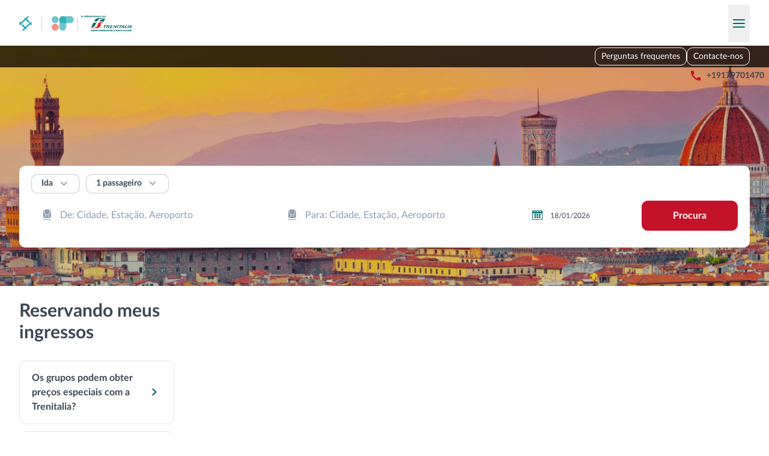

--- FILE ---
content_type: text/html; charset=utf-8
request_url: https://italiatren.com/pt/faq/booking-my-tickets/can-i-book-bus-tickets-using-your-website
body_size: 67621
content:
<!DOCTYPE html><html lang="pt"><head><meta charSet="utf8"/><meta name="viewport" content="width=device-width, initial-scale=1"/><meta name="naver-site-verification" content="eaadbabeea9c9dcea46a12f709fc2399aa5ac9a0"/><title>Comboios Italianos | Reserve Bilhetes da Trenitalia Online </title><meta name="description" content="Compre Bilhetes de Comboio Italianos online de forma fácil e segura com a Italiatren, partner oficial da Trenitalia. Bilhetes de comboio ao melhor preço. "/><style class="style-hreflang-ref"></style><link rel="alternate" href="https://italiatren.com/sl/faq/booking-my-tickets/can-i-book-bus-tickets-using-your-website" hreflang="sl" data-hreflang="hreflanglink"><link rel="alternate" href="https://italiatren.com/vi/faq/booking-my-tickets/can-i-book-bus-tickets-using-your-website" hreflang="vi" data-hreflang="hreflanglink"><link rel="alternate" href="https://italiatren.com/no/faq/booking-my-tickets/can-i-book-bus-tickets-using-your-website" hreflang="no" data-hreflang="hreflanglink"><link rel="alternate" href="https://italiatren.com/sr/faq/booking-my-tickets/can-i-book-bus-tickets-using-your-website" hreflang="sr" data-hreflang="hreflanglink"><link rel="alternate" href="https://italiatren.com/da/faq/booking-my-tickets/can-i-book-bus-tickets-using-your-website" hreflang="da" data-hreflang="hreflanglink"><link rel="alternate" href="https://italiatren.com/be/faq/booking-my-tickets/can-i-book-bus-tickets-using-your-website" hreflang="be" data-hreflang="hreflanglink"><link rel="alternate" href="https://italiatren.com/sk/faq/booking-my-tickets/can-i-book-bus-tickets-using-your-website" hreflang="sk" data-hreflang="hreflanglink"><link rel="alternate" href="https://italiatren.com/id/faq/booking-my-tickets/can-i-book-bus-tickets-using-your-website" hreflang="id" data-hreflang="hreflanglink"><link rel="alternate" href="https://italiatren.com/hu/faq/booking-my-tickets/can-i-book-bus-tickets-using-your-website" hreflang="hu" data-hreflang="hreflanglink"><link rel="alternate" href="https://italiatren.com/mt/faq/booking-my-tickets/can-i-book-bus-tickets-using-your-website" hreflang="mt" data-hreflang="hreflanglink"><link rel="alternate" href="https://italiatren.com/zh-HK/faq/booking-my-tickets/can-i-book-bus-tickets-using-your-website" hreflang="zh-HK" data-hreflang="hreflanglink"><link rel="alternate" href="https://italiatren.com/zh-TW/faq/booking-my-tickets/can-i-book-bus-tickets-using-your-website" hreflang="zh-TW" data-hreflang="hreflanglink"><link rel="alternate" href="https://italiatren.com/tr/faq/booking-my-tickets/can-i-book-bus-tickets-using-your-website" hreflang="tr" data-hreflang="hreflanglink"><link rel="alternate" href="https://italiatren.com/bg/faq/booking-my-tickets/can-i-book-bus-tickets-using-your-website" hreflang="bg" data-hreflang="hreflanglink"><link rel="alternate" href="https://italiatren.com/fr/faq/booking-my-tickets/can-i-book-bus-tickets-using-your-website" hreflang="fr" data-hreflang="hreflanglink"><link rel="alternate" href="https://italiatren.com/lt/faq/booking-my-tickets/can-i-book-bus-tickets-using-your-website" hreflang="lt" data-hreflang="hreflanglink"><link rel="alternate" href="https://italiatren.com/sv/faq/booking-my-tickets/can-i-book-bus-tickets-using-your-website" hreflang="sv" data-hreflang="hreflanglink"><link rel="alternate" href="https://italiatren.com/el/faq/booking-my-tickets/can-i-book-bus-tickets-using-your-website" hreflang="el" data-hreflang="hreflanglink"><link rel="alternate" href="https://italiatren.com/ja/faq/booking-my-tickets/can-i-book-bus-tickets-using-your-website" hreflang="ja" data-hreflang="hreflanglink"><link rel="alternate" href="https://italiatren.com/cs/faq/booking-my-tickets/can-i-book-bus-tickets-using-your-website" hreflang="cs" data-hreflang="hreflanglink"><link rel="alternate" href="https://italiatren.com/nl/faq/booking-my-tickets/can-i-book-bus-tickets-using-your-website" hreflang="nl" data-hreflang="hreflanglink"><link rel="alternate" href="https://italiatren.com/es/faq/booking-my-tickets/can-i-book-bus-tickets-using-your-website" hreflang="es" data-hreflang="hreflanglink"><link rel="alternate" href="https://italiatren.com/hr/faq/booking-my-tickets/can-i-book-bus-tickets-using-your-website" hreflang="hr" data-hreflang="hreflanglink"><link rel="alternate" href="https://italiatren.com/fi/faq/booking-my-tickets/can-i-book-bus-tickets-using-your-website" hreflang="fi" data-hreflang="hreflanglink"><link rel="alternate" href="https://italiatren.com/de/faq/booking-my-tickets/can-i-book-bus-tickets-using-your-website" hreflang="de" data-hreflang="hreflanglink"><link rel="alternate" href="https://italiatren.com/en/faq/booking-my-tickets/can-i-book-bus-tickets-using-your-website" hreflang="en" data-hreflang="hreflanglink"><link rel="alternate" href="https://italiatren.com/lv/faq/booking-my-tickets/can-i-book-bus-tickets-using-your-website" hreflang="lv" data-hreflang="hreflanglink"><link rel="alternate" href="https://italiatren.com/et/faq/booking-my-tickets/can-i-book-bus-tickets-using-your-website" hreflang="et" data-hreflang="hreflanglink"><link rel="alternate" href="https://italiatren.com/th/faq/booking-my-tickets/can-i-book-bus-tickets-using-your-website" hreflang="th" data-hreflang="hreflanglink"><link rel="alternate" href="https://italiatren.com/uk/faq/booking-my-tickets/can-i-book-bus-tickets-using-your-website" hreflang="uk" data-hreflang="hreflanglink"><link rel="alternate" href="https://italiatren.com/pt-BR/faq/booking-my-tickets/can-i-book-bus-tickets-using-your-website" hreflang="pt-BR" data-hreflang="hreflanglink"><link rel="alternate" href="https://italiatren.com/ko/faq/booking-my-tickets/can-i-book-bus-tickets-using-your-website" hreflang="ko" data-hreflang="hreflanglink"><link rel="alternate" href="https://italiatren.com/pl/faq/booking-my-tickets/can-i-book-bus-tickets-using-your-website" hreflang="pl" data-hreflang="hreflanglink"><link rel="alternate" href="https://italiatren.com/ro/faq/booking-my-tickets/can-i-book-bus-tickets-using-your-website" hreflang="ro" data-hreflang="hreflanglink"><link rel="alternate" href="https://italiatren.com/ru/faq/booking-my-tickets/can-i-book-bus-tickets-using-your-website" hreflang="ru" data-hreflang="hreflanglink"><link rel="alternate" href="https://italiatren.com/pt/faq/booking-my-tickets/can-i-book-bus-tickets-using-your-website" hreflang="pt" data-hreflang="hreflanglink"><link rel="alternate" href="https://italiatren.com/zh/faq/booking-my-tickets/can-i-book-bus-tickets-using-your-website" hreflang="zh" data-hreflang="hreflanglink"><link rel="alternate" href="https://italiatren.com/ms/faq/booking-my-tickets/can-i-book-bus-tickets-using-your-website" hreflang="ms" data-hreflang="hreflanglink"><link rel="alternate" href="https://italiatren.com/en/faq/booking-my-tickets/can-i-book-bus-tickets-using-your-website" hreflang="x-default" data-hreflang="hreflanglink"><style></style><link rel="icon" href="/assets/images/favicons/generic.ico"/><style>:root { --color-primary: 0 108 103; --color-primary-heavy: 1 83 80; --color-secondary: 144 156 178; --color-danger: 196 18 41; --color-danger-heavy: 163 3 24; --color-dark: 61 69 82; --color-light: 243 245 249; --color-link: 1 83 80; }</style><script type="application/ld+json"> {
  &quot;@context&quot;: &quot;https://schema.org&quot;,
  &quot;@type&quot;: &quot;Product&quot;,
  &quot;url&quot;: &quot;/faq/booking-my-tickets/can-i-book-bus-tickets-using-your-website&quot;,
  &quot;name&quot;: &quot;italiatren.com&quot;,
  &quot;aggregateRating&quot;: {
    &quot;@type&quot;: &quot;AggregateRating&quot;,
    &quot;ratingValue&quot;: 4.8,
    &quot;ratingCount&quot;: 10641,
    &quot;bestRating&quot;: 5,
    &quot;worstRating&quot;: 1
  }
}</script><meta name="next-head-count" content="9"/><link rel="preload" href="/assets/fonts/icomoon/icomoon.woff" as="font" crossorigin="anonymous"/><link rel="stylesheet" href="/assets/styles/fontFaces.css"/><link rel="preload" href="/_next/static/css/28540e2f435a8a49.css" as="style"/><link rel="stylesheet" href="/_next/static/css/28540e2f435a8a49.css" data-n-g=""/><link rel="preload" href="/_next/static/css/2908e137a59ae5f6.css" as="style"/><link rel="stylesheet" href="/_next/static/css/2908e137a59ae5f6.css" data-n-p=""/><link rel="preload" href="/_next/static/css/66306da3e3250795.css" as="style"/><link rel="stylesheet" href="/_next/static/css/66306da3e3250795.css" data-n-p=""/><noscript data-n-css=""></noscript><script defer="" nomodule="" src="/_next/static/chunks/polyfills-42372ed130431b0a.js"></script><script src="/_next/static/chunks/webpack-c0c84ce29617f6d1.js" defer=""></script><script src="/_next/static/chunks/framework-7e32778503b6b449.js" defer=""></script><script src="/_next/static/chunks/main-2b55db40992e3ca9.js" defer=""></script><script src="/_next/static/chunks/pages/_app-c42effc2d4a77e13.js" defer=""></script><script src="/_next/static/chunks/41664-7c95322b78be8697.js" defer=""></script><script src="/_next/static/chunks/87669-c151fce4877d945c.js" defer=""></script><script src="/_next/static/chunks/96779-21325b360a6590bb.js" defer=""></script><script src="/_next/static/chunks/25675-a2a266cc6206ce89.js" defer=""></script><script src="/_next/static/chunks/84979-9cddf8c12d29d923.js" defer=""></script><script src="/_next/static/chunks/83066-30c0dea122a7d5a8.js" defer=""></script><script src="/_next/static/chunks/21673-b9d77e67fd1665fc.js" defer=""></script><script src="/_next/static/chunks/99961-bc1ae12246f1fc94.js" defer=""></script><script src="/_next/static/chunks/45086-108efda7a23e1d04.js" defer=""></script><script src="/_next/static/chunks/57118-d842a2a097c36f5c.js" defer=""></script><script src="/_next/static/chunks/53134-b79bdb0109f86368.js" defer=""></script><script src="/_next/static/chunks/pages/faq/%5Bcategory%5D/%5Bquestion%5D-5728203c150c46d6.js" defer=""></script><script src="/_next/static/hK42Za5xNqa4W9QLujAqQ/_buildManifest.js" defer=""></script><script src="/_next/static/hK42Za5xNqa4W9QLujAqQ/_ssgManifest.js" defer=""></script></head><body><div id="__next"><div class="fixed inset-0 flex-col justify-between overflow-y-auto bg-white z-[120] hidden"><div class="absolute flex w-full items-center justify-between bg-white p-4 shadow-lg md:p-7"><div class="flex items-center platform-logo-ref"><a style="height:1.5rem" href="/pt"><span class="inline-block brand-logo-ref mr-4" style="height:1.5rem"><img src="/assets/images/logo-small.svg" alt="RailClick" class="h-full max-w-none"/></span></a><div class="mr-4 h-6 w-px bg-secondary-o50"></div><a href="/pt"><img src="/assets/images/operators/landingsLogo/trenitalia_railclick.svg" alt="Trenitalia" class="h-9 max-w-none"/></a></div><button type="button" class="-m-2 flex cursor-pointer items-center p-2"><span class="inline-block transform-none text-center font-normal leading-none antialiased transition-all font-icomoon [speak:none] icon-ref text-secondary text-[1.1rem]">&#xe905;</span></button></div><div class="pt-16 sm:px-4 md:px-7 md:pt-24"><ul><li class="border-b border-b-secondary-o50"><div class="relative flex cursor-pointer items-center justify-between px-4 py-6 text-sm font-bold hover:bg-primary-o10 sm:px-5"><span>País</span><div class="-my-2 flex items-center gap-1"><div class="inline-flex w-7 items-center justify-center border bg-white country-flag-ref h-[1.375rem] rounded-small border-secondary-o25"><img class="block !w-6 !h-[1.125rem] rounded-[0.125rem]" src="https://cdn.jsdelivr.net/gh/lipis/flag-icons/flags/4x3/us.svg" style="display:inline-block;width:1em;height:1em;vertical-align:middle"/></div><span class="inline-block transform-none text-center font-normal leading-none antialiased transition-all font-icomoon [speak:none] icon-ref text-2xl text-secondary">&#xe902;</span></div></div></li><li class="border-b border-b-secondary-o50"><div class="relative flex cursor-pointer items-center justify-between px-4 py-6 text-sm font-bold hover:bg-primary-o10 sm:px-5"><span>Moeda</span><div class="-my-2 flex items-center gap-1">$<span class="inline-block transform-none text-center font-normal leading-none antialiased transition-all font-icomoon [speak:none] icon-ref text-2xl text-secondary">&#xe902;</span></div></div></li><li class="border-b border-b-secondary-o50"><div class="relative flex cursor-pointer items-center justify-between px-4 py-6 text-sm font-bold hover:bg-primary-o10 sm:px-5"><span>Idioma</span><div class="-my-2 flex items-center gap-1"><span class="ml-1 uppercase">PT</span><span class="inline-block transform-none text-center font-normal leading-none antialiased transition-all font-icomoon [speak:none] icon-ref text-2xl text-secondary">&#xe902;</span></div></div></li><li class="border-b border-b-secondary-o50"><a href="https://railclick.com/pt/"><div class="cursor-pointer px-4 py-6 text-sm font-bold sm:px-5">Viaje pela Europa</div></a></li><li class="-mt-px h-8 bg-white"></li><li class="border-b border-b-secondary-o50"><div class="relative flex cursor-pointer items-center justify-between px-4 py-6 text-sm font-bold hover:bg-primary-o10 sm:px-5"><span>Contacte-nos</span><div class="-my-2 flex items-center gap-1"><span class="inline-block transform-none text-center font-normal leading-none antialiased transition-all font-icomoon [speak:none] icon-ref text-2xl text-secondary">&#xe902;</span></div></div></li><li class="border-b border-b-secondary-o50"><a href="/pt/faq"><div class="cursor-pointer px-4 py-6 text-sm font-bold sm:px-5">Perguntas frequentes</div></a></li></ul></div></div><header class="relative print:hidden header-root-ref"><div class="mx-auto w-full max-w-7xl px-4 md:px-8 container-div-ref relative flex flex-wrap items-center justify-between bg-white pt-4 header-top-root-ref pb-3.5 md:flex-nowrap"><div class="flex items-center platform-logo-ref"><a style="height:1.5rem" href="/pt"><span class="inline-block brand-logo-ref mr-4" style="height:1.5rem"><img src="/assets/images/logo-small.svg" alt="RailClick" class="h-full max-w-none"/></span></a><div class="mr-4 h-6 w-px bg-secondary-o50"></div><a href="/pt"><img src="/assets/images/operators/landingsLogo/trenitalia_railclick.svg" alt="Trenitalia" class="h-9 max-w-none"/></a></div><button type="button" class="-my-2 cursor-pointer px-2 py-4 space-y-1 sm:py-6 burger-button-ref"><span class="block w-5 h-0.5 rounded-full bg-primary"></span><span class="block w-5 h-0.5 rounded-full bg-primary"></span><span class="block w-5 h-0.5 rounded-full bg-primary"></span></button></div><div class="relative overflow-hidden"><div class="overflow-hidden bg-no-repeat bg-cover md:h-[15.125rem] lg:h-[25rem]" style="background-image:url(/assets/images/operators/backgrounds/trenitalia-big.jpg);background-color:#026b67;background-position:center top"><nav class="hidden h-9 bg-black/75 lg:flex lg:items-center"><div class="mx-auto w-full max-w-7xl px-4 md:px-8 container-div-ref"><div class="flex flex-row-reverse justify-between"><div class="flex gap-3"><ul class="flex items-end justify-end gap-3"><li class="text-center border border-white rounded transition-colors hover:bg-white/20"><a class="inline-block py-1 text-sm text-white px-2.5 hover:underline hover:no-underline" href="/pt/faq">Perguntas frequentes</a></li><li class="text-center border border-white rounded transition-colors hover:bg-white/20"><span class="inline-block py-1 text-sm text-white px-2.5 hover:underline cursor-pointer hover:no-underline">Contacte-nos</span></li></ul></div></div></div></nav><div class="mx-auto w-full max-w-7xl px-4 md:px-8 container-div-ref"><div class="grid items-center [grid-template-areas:&quot;country&quot;_&quot;address&quot;_&quot;phone&quot;] grid-cols-1 md:[grid-template-areas:&quot;country_address&quot;_&quot;country_phone&quot;] md:grid-cols-[2fr_3fr] lg:[grid-template-areas:&quot;country_address_phone&quot;] lg:grid-cols-[minmax(min-content,_max-content)_1fr_max-content] w-full mt-2.5 py-1 px-5 text-xs text-white bg-black/50 rounded md:mt-0 md:mr-auto md:-mb-0.5 md:ml-6 md:p-0 md:text-sm md:text-dark md:bg-transparent"><div class=" flex flex-nowrap items-center whitespace-nowrap [grid-area:phone]"><span class="inline-block transform-none text-center font-normal leading-none antialiased transition-all font-icomoon [speak:none] icon-ref mr-1 text-xs text-danger md:mx-2 md:text-xl">&#xe927;</span><span class="font-black !text-white md:font-normal md:!text-dark lg:font-bold [&amp;_a]:hyperlink-black-util"><a href='tel:+19179701470'>+19179701470</a></span></div></div><div class="mb-2 mt-4 lg:mb-5 lg:mt-9 text-center text-lg font-black text-white sm:text-2xl lg:text-5xl text-balance [text-shadow:0_0.125rem_0.3125rem_rgba(0,0,0,0.5)] md:mt-3.5 inline-block"><span class="rounded box-decoration-clone px-5 py-2 lg:py-0"> </span></div><div class="mb-24 mt-2 text-balance text-center sm:mb-4 lg:mt-0 inline-block"><span class="rounded box-decoration-clone px-5 py-1 text-lg text-white lg:text-2xl lg:font-bold"> </span></div></div></div><div class="h-[11.5rem] lg:h-0"></div></div></header><div class="mx-auto w-full max-w-7xl px-4 md:px-8"><div class="relative search-panel-wrapper-ref mt-[-17rem] mb-3 md:mt-[-21.25rem] md:mb-[2.75rem] z-[4] lg:mt-[-12.5rem] lg:mb-16"><div class="relative rounded bg-white px-5 pb-5 shadow-lg pt-[1.125rem] z-[4] lg:pt-3.5 lg:pb-7 booking-search-panel-ref"><div class="mb-3 flex items-center search-panel-top-ref"><div class="mr-2.5 [&amp;_.select-component-ref]:p-[0.25rem_2.75rem_0.325rem_1rem] [&amp;_.select-component-ref]:text-sm [&amp;_.select-component-ref]:font-bold"><div class="flex"><div class="select-wrapper-ref relative styles_select-wrapper-comp__3L0Sy [&amp;_.react-autosuggest\_\_container]:bottom-0 [&amp;_.react-autosuggest\_\_suggestions-container]:top-full [&amp;_.react-autosuggest\_\_suggestions-container]:left-0 [&amp;_.react-autosuggest\_\_suggestions-container]:right-auto"><div class="select-component-ref relative top-0 whitespace-nowrap overflow-ellipsis overflow-hidden transition-all z-[2] border rounded cursor-pointer hover:shadow-lg pl-4 py-3.5 pr-14 text-base bg-white text-dark border-secondary-o50 hover:border-secondary-o25">Ida</div><div role="combobox" aria-haspopup="listbox" aria-owns="react-autowhatever-1" aria-expanded="false" class="react-autosuggest__container"><input type="text" autoComplete="off" aria-autocomplete="list" aria-controls="react-autowhatever-1" class="react-autosuggest__input" readonly="" value=""/><div id="react-autowhatever-1" role="listbox" class="react-autosuggest__suggestions-container"></div></div><span class="inline-block transform-none text-center font-normal leading-none antialiased transition-all font-icomoon [speak:none] icon-ref absolute top-1/2 text-[1.3rem] text-secondary !-translate-y-1/2 pointer-events-none z-[3] right-4">&#xe900;</span></div></div></div><div class="relative"><button type="button" class="button-base-comp bg-white border-secondary hover:bg-light active:bg-light pt-1 px-4 pb-1.5 min-w-0 text-sm border-secondary-o50 hover:bg-transparent hover:border-secondary-o25 hover:shadow-lg"><div class="flex justify-center items-center transition-all button-content">1 passageiro<span class="inline-block transform-none text-center font-normal leading-none antialiased transition-all font-icomoon [speak:none] icon-ref ml-2 text-xl text-secondary">&#xe900;</span></div></button></div></div><div class="flex flex-wrap justify-between gap-2.5 search-panel-main-ref lg:flex-nowrap"><div class="w-full"><div class="w-full input-group-ref block"><div class=""><div class="styles_auto-suggest-wrapper-comp__swyGj relative w-full [&amp;_.react-autosuggest\_\_input]:text-base [&amp;_.react-autosuggest\_\_input]:hover:shadow-lg [&amp;_.react-autosuggest\_\_input]:focus:shadow-lg [&amp;_.react-autosuggest\_\_input]:pl-12 [&amp;_.react-autosuggest\_\_input]:pr-14 [&amp;_.react-autosuggest\_\_input]:border-secondary-o50 [&amp;_.react-autosuggest\_\_input]:hover:border-secondary-o25 [&amp;_.react-autosuggest\_\_input]:focus:border-secondary-o25 [&amp;_.react-autosuggest\_\_input]:bg-white [&amp;_.react-autosuggest\_\_container]:bottom-0 [&amp;_.react-autosuggest\_\_suggestions-container]:top-full [&amp;_.react-autosuggest\_\_suggestion]:px-0.5"><span class="absolute flex items-center top-1/2 -translate-y-1/2 cursor-pointer z-[1] left-4 max-w-8 pointer-events-none"><span class="inline-block transform-none text-center font-normal leading-none antialiased transition-all font-icomoon [speak:none] icon-ref text-secondary text-[1.3rem]">&#xe90f;</span></span><div role="combobox" aria-haspopup="listbox" aria-owns="react-autowhatever-1" aria-expanded="false" class="react-autosuggest__container"><input type="text" autoComplete="off" aria-autocomplete="list" aria-controls="react-autowhatever-1" class="react-autosuggest__input" placeholder="De: Cidade, Estação, Aeroporto" id="main-search-panel-origin" value=""/><div id="react-autowhatever-1" role="listbox" class="react-autosuggest__suggestions-container"></div></div></div></div></div></div><div class="w-full"><div class="w-full input-group-ref block"><div class=""><div class="styles_auto-suggest-wrapper-comp__swyGj relative w-full [&amp;_.react-autosuggest\_\_input]:text-base [&amp;_.react-autosuggest\_\_input]:hover:shadow-lg [&amp;_.react-autosuggest\_\_input]:focus:shadow-lg [&amp;_.react-autosuggest\_\_input]:pl-12 [&amp;_.react-autosuggest\_\_input]:pr-14 [&amp;_.react-autosuggest\_\_input]:border-secondary-o50 [&amp;_.react-autosuggest\_\_input]:hover:border-secondary-o25 [&amp;_.react-autosuggest\_\_input]:focus:border-secondary-o25 [&amp;_.react-autosuggest\_\_input]:bg-white [&amp;_.react-autosuggest\_\_container]:bottom-0 [&amp;_.react-autosuggest\_\_suggestions-container]:top-full [&amp;_.react-autosuggest\_\_suggestion]:px-0.5"><span class="absolute flex items-center top-1/2 -translate-y-1/2 cursor-pointer z-[1] left-4 max-w-8 pointer-events-none"><span class="inline-block transform-none text-center font-normal leading-none antialiased transition-all font-icomoon [speak:none] icon-ref text-secondary text-[1.3rem]">&#xe90f;</span></span><div role="combobox" aria-haspopup="listbox" aria-owns="react-autowhatever-1" aria-expanded="false" class="react-autosuggest__container"><input type="text" autoComplete="off" aria-autocomplete="list" aria-controls="react-autowhatever-1" class="react-autosuggest__input" placeholder="Para: Cidade, Estação, Aeroporto" id="main-search-panel-destination" value=""/><div id="react-autowhatever-1" role="listbox" class="react-autosuggest__suggestions-container"></div></div></div></div></div></div><div class="flex w-full max-w-full basis-full items-center justify-between min-w-48 lg:max-w-[12.5rem]"><div class="flex w-full text-xs group date-picker-root-ref styles_date-picker-root-comp__xTA78"><div class="relative w-full"><div class="absolute top-1/2 left-4 -translate-y-1/2 z-[1] pointer-events-none"><span class="inline-block transform-none text-center font-normal leading-none antialiased transition-all font-icomoon [speak:none] icon-ref text-[1.3rem] text-primary">&#xe906;</span></div><div class="react-datepicker-wrapper"><div class="react-datepicker__input-container"><input class="block w-full py-3 pr-4 pl-12 overflow-hidden text-ellipsis bg-white border-secondary-o50 rounded outline-transparent transition-all hover:border-secondary-o25 hover:shadow-lg focus:border-secondary-o25 focus:shadow-lg" readonly="" value="18/01/2026"/></div></div></div></div></div><div class="w-full search-button-ref lg:w-auto"><button type="button" class="button-base-comp text-white bg-danger border-danger hover:bg-danger-heavy hover:border-danger-heavy active:bg-danger-heavy active:border-danger-heavy w-full"><div class="flex justify-center items-center transition-all button-content">Procura</div></button></div></div></div></div></div><div class="mx-auto w-full max-w-7xl px-4 md:px-8 container-div-ref"><div class="mb-6 mt-24"></div><div class="mt-10 grid grid-cols-1 gap-14 lg:grid-cols-[2fr_7fr]"><main class="-mt-2"><h2 class="mb-7 text-center text-xxl font-black md:text-left md:text-3xl md:font-bold">Reservando meus ingressos</h2><ul class="accordion-linked-root-ref"><li class="mb-3"><a href="/pt/faq/booking-my-tickets/can-groups-get-special-pricing"><div class="flex items-center justify-between rounded p-4 text-sm font-bold border transition-all accordion-linked-item-header-ref md:px-5 md:py-4 md:text-base hover:text-primary-heavy hover:border-secondary-o70 hover:shadow-lg border-secondary-o25">Os grupos podem obter preços especiais com a Trenitalia?<span class="inline-block transform-none text-center font-normal leading-none antialiased transition-all font-icomoon [speak:none] icon-ref text-2xl text-primary">&#xe902;</span></div></a></li><li class="mb-3"><a href="/pt/faq/booking-my-tickets/can-i-book-a-seat"><div class="flex items-center justify-between rounded p-4 text-sm font-bold border transition-all accordion-linked-item-header-ref md:px-5 md:py-4 md:text-base hover:text-primary-heavy hover:border-secondary-o70 hover:shadow-lg border-secondary-o25">Posso reservar um assento com a Trenitalia?<span class="inline-block transform-none text-center font-normal leading-none antialiased transition-all font-icomoon [speak:none] icon-ref text-2xl text-primary">&#xe902;</span></div></a></li><li class="mb-3"><a href="/pt/faq/booking-my-tickets/can-i-book-bus-tickets-on-the-website"><div class="flex items-center justify-between rounded p-4 text-sm font-bold border transition-all accordion-linked-item-header-ref md:px-5 md:py-4 md:text-base hover:text-primary-heavy hover:border-secondary-o70 hover:shadow-lg border-secondary-o25">Posso reservar bilhetes de autocarro no site Trenitalia?<span class="inline-block transform-none text-center font-normal leading-none antialiased transition-all font-icomoon [speak:none] icon-ref text-2xl text-primary">&#xe902;</span></div></a></li><li class="mb-3"><a href="/pt/faq/booking-my-tickets/can-i-book-ferry-tickets-on-the-website"><div class="flex items-center justify-between rounded p-4 text-sm font-bold border transition-all accordion-linked-item-header-ref md:px-5 md:py-4 md:text-base hover:text-primary-heavy hover:border-secondary-o70 hover:shadow-lg border-secondary-o25">Posso reservar bilhetes de ferry no site Trenitalia?<span class="inline-block transform-none text-center font-normal leading-none antialiased transition-all font-icomoon [speak:none] icon-ref text-2xl text-primary">&#xe902;</span></div></a></li><li class="mb-3"><a href="/pt/faq/booking-my-tickets/can-i-book-my-tickets-by-phone"><div class="flex items-center justify-between rounded p-4 text-sm font-bold border transition-all accordion-linked-item-header-ref md:px-5 md:py-4 md:text-base hover:text-primary-heavy hover:border-secondary-o70 hover:shadow-lg border-secondary-o25">Posso reservar meus bilhetes por telefone com a Trenitalia?<span class="inline-block transform-none text-center font-normal leading-none antialiased transition-all font-icomoon [speak:none] icon-ref text-2xl text-primary">&#xe902;</span></div></a></li><li class="mb-3"><a href="/pt/faq/booking-my-tickets/can-i-buy-a-ticket-once-on-a-train"><div class="flex items-center justify-between rounded p-4 text-sm font-bold border transition-all accordion-linked-item-header-ref md:px-5 md:py-4 md:text-base hover:text-primary-heavy hover:border-secondary-o70 hover:shadow-lg border-secondary-o25">Posso comprar uma bilhete uma vez no comboio da Trenitalia?<span class="inline-block transform-none text-center font-normal leading-none antialiased transition-all font-icomoon [speak:none] icon-ref text-2xl text-primary">&#xe902;</span></div></a></li><li class="mb-3"><a href="/pt/faq/booking-my-tickets/can-i-purchase-a-ticket-for-someone-else"><div class="flex items-center justify-between rounded p-4 text-sm font-bold border transition-all accordion-linked-item-header-ref md:px-5 md:py-4 md:text-base hover:text-primary-heavy hover:border-secondary-o70 hover:shadow-lg border-secondary-o25">Posso comprar uma bilhete para outra pessoa através da Trenitalia?<span class="inline-block transform-none text-center font-normal leading-none antialiased transition-all font-icomoon [speak:none] icon-ref text-2xl text-primary">&#xe902;</span></div></a></li><li class="mb-3"><a href="/pt/faq/booking-my-tickets/can-i-register-to-book-on-the-website"><div class="flex items-center justify-between rounded p-4 text-sm font-bold border transition-all accordion-linked-item-header-ref md:px-5 md:py-4 md:text-base hover:text-primary-heavy hover:border-secondary-o70 hover:shadow-lg border-secondary-o25">Posso me registrar para reservar no site Trenitalia?<span class="inline-block transform-none text-center font-normal leading-none antialiased transition-all font-icomoon [speak:none] icon-ref text-2xl text-primary">&#xe902;</span></div></a></li><li class="mb-3"><a href="/pt/faq/booking-my-tickets/do-i-need-a-booking-confirmation-to-travel"><div class="flex items-center justify-between rounded p-4 text-sm font-bold border transition-all accordion-linked-item-header-ref md:px-5 md:py-4 md:text-base hover:text-primary-heavy hover:border-secondary-o70 hover:shadow-lg border-secondary-o25">Preciso de uma confirmação de reserva para viajar com a Trenitalia?<span class="inline-block transform-none text-center font-normal leading-none antialiased transition-all font-icomoon [speak:none] icon-ref text-2xl text-primary">&#xe902;</span></div></a></li><li class="mb-3"><a href="/pt/faq/booking-my-tickets/do-i-need-to-print-my-tickets"><div class="flex items-center justify-between rounded p-4 text-sm font-bold border transition-all accordion-linked-item-header-ref md:px-5 md:py-4 md:text-base hover:text-primary-heavy hover:border-secondary-o70 hover:shadow-lg border-secondary-o25">Preciso imprimir meus ingressos do Trenitalia?<span class="inline-block transform-none text-center font-normal leading-none antialiased transition-all font-icomoon [speak:none] icon-ref text-2xl text-primary">&#xe902;</span></div></a></li><li class="mb-3"><a href="/pt/faq/booking-my-tickets/do-seniors-get-discounts-or-special-fares"><div class="flex items-center justify-between rounded p-4 text-sm font-bold border transition-all accordion-linked-item-header-ref md:px-5 md:py-4 md:text-base hover:text-primary-heavy hover:border-secondary-o70 hover:shadow-lg border-secondary-o25">Os idosos recebem descontos ou tarifas especiais com a Trenitalia?<span class="inline-block transform-none text-center font-normal leading-none antialiased transition-all font-icomoon [speak:none] icon-ref text-2xl text-primary">&#xe902;</span></div></a></li><li class="mb-3"><a href="/pt/faq/booking-my-tickets/how-can-i-change-the-language-on-the-website"><div class="flex items-center justify-between rounded p-4 text-sm font-bold border transition-all accordion-linked-item-header-ref md:px-5 md:py-4 md:text-base hover:text-primary-heavy hover:border-secondary-o70 hover:shadow-lg border-secondary-o25">Como posso alterar o idioma no site Trenitalia?<span class="inline-block transform-none text-center font-normal leading-none antialiased transition-all font-icomoon [speak:none] icon-ref text-2xl text-primary">&#xe902;</span></div></a></li><li class="mb-3"><a href="/pt/faq/booking-my-tickets/how-can-i-find-the-best-prices"><div class="flex items-center justify-between rounded p-4 text-sm font-bold border transition-all accordion-linked-item-header-ref md:px-5 md:py-4 md:text-base hover:text-primary-heavy hover:border-secondary-o70 hover:shadow-lg border-secondary-o25">Como posso encontrar os melhores preços com Trenitalia?<span class="inline-block transform-none text-center font-normal leading-none antialiased transition-all font-icomoon [speak:none] icon-ref text-2xl text-primary">&#xe902;</span></div></a></li><li class="mb-3"><a href="/pt/faq/booking-my-tickets/how-do-e-tickets-work"><div class="flex items-center justify-between rounded p-4 text-sm font-bold border transition-all accordion-linked-item-header-ref md:px-5 md:py-4 md:text-base hover:text-primary-heavy hover:border-secondary-o70 hover:shadow-lg border-secondary-o25">Como funcionam os e-tickets com a Trenitalia?<span class="inline-block transform-none text-center font-normal leading-none antialiased transition-all font-icomoon [speak:none] icon-ref text-2xl text-primary">&#xe902;</span></div></a></li><li class="mb-3"><a href="/pt/faq/booking-my-tickets/how-do-flexible-fares-work"><div class="flex items-center justify-between rounded p-4 text-sm font-bold border transition-all accordion-linked-item-header-ref md:px-5 md:py-4 md:text-base hover:text-primary-heavy hover:border-secondary-o70 hover:shadow-lg border-secondary-o25">Como funcionam as tarifas flexíveis com Trenitalia?<span class="inline-block transform-none text-center font-normal leading-none antialiased transition-all font-icomoon [speak:none] icon-ref text-2xl text-primary">&#xe902;</span></div></a></li><li class="mb-3"><a href="/pt/faq/booking-my-tickets/how-do-i-book-a-train-ticket"><div class="flex items-center justify-between rounded p-4 text-sm font-bold border transition-all accordion-linked-item-header-ref md:px-5 md:py-4 md:text-base hover:text-primary-heavy hover:border-secondary-o70 hover:shadow-lg border-secondary-o25">Como faço para reservar uma bilhete de comboio com a Trenitalia?<span class="inline-block transform-none text-center font-normal leading-none antialiased transition-all font-icomoon [speak:none] icon-ref text-2xl text-primary">&#xe902;</span></div></a></li><li class="mb-3"><a href="/pt/faq/booking-my-tickets/how-do-i-change-my-personal-details"><div class="flex items-center justify-between rounded p-4 text-sm font-bold border transition-all accordion-linked-item-header-ref md:px-5 md:py-4 md:text-base hover:text-primary-heavy hover:border-secondary-o70 hover:shadow-lg border-secondary-o25">Como faço para alterar meus dados pessoais com Trenitalia?<span class="inline-block transform-none text-center font-normal leading-none antialiased transition-all font-icomoon [speak:none] icon-ref text-2xl text-primary">&#xe902;</span></div></a></li><li class="mb-3"><a href="/pt/faq/booking-my-tickets/how-many-passengers-can-i-book-for-at-once"><div class="flex items-center justify-between rounded p-4 text-sm font-bold border transition-all accordion-linked-item-header-ref md:px-5 md:py-4 md:text-base hover:text-primary-heavy hover:border-secondary-o70 hover:shadow-lg border-secondary-o25">Quantos passageiros posso reservar de uma só vez com Trenitalia?<span class="inline-block transform-none text-center font-normal leading-none antialiased transition-all font-icomoon [speak:none] icon-ref text-2xl text-primary">&#xe902;</span></div></a></li><li class="mb-3"><a href="/pt/faq/booking-my-tickets/how-will-i-receive-my-tickets"><div class="flex items-center justify-between rounded p-4 text-sm font-bold border transition-all accordion-linked-item-header-ref md:px-5 md:py-4 md:text-base hover:text-primary-heavy hover:border-secondary-o70 hover:shadow-lg border-secondary-o25">Como receberei meus ingressos da Trenitalia?<span class="inline-block transform-none text-center font-normal leading-none antialiased transition-all font-icomoon [speak:none] icon-ref text-2xl text-primary">&#xe902;</span></div></a></li><li class="mb-3"><a href="/pt/faq/booking-my-tickets/is-my-personal-information-safe"><div class="flex items-center justify-between rounded p-4 text-sm font-bold border transition-all accordion-linked-item-header-ref md:px-5 md:py-4 md:text-base hover:text-primary-heavy hover:border-secondary-o70 hover:shadow-lg border-secondary-o25">Minhas informações pessoais estão seguras com Trenitalia?<span class="inline-block transform-none text-center font-normal leading-none antialiased transition-all font-icomoon [speak:none] icon-ref text-2xl text-primary">&#xe902;</span></div></a></li><li class="mb-3"><a href="/pt/faq/booking-my-tickets/should-i-book-my-tickets-separately"><div class="flex items-center justify-between rounded p-4 text-sm font-bold border transition-all accordion-linked-item-header-ref md:px-5 md:py-4 md:text-base hover:text-primary-heavy hover:border-secondary-o70 hover:shadow-lg border-secondary-o25">Devo reservar meus ingressos para Trenitalia separadamente?<span class="inline-block transform-none text-center font-normal leading-none antialiased transition-all font-icomoon [speak:none] icon-ref text-2xl text-primary">&#xe902;</span></div></a></li><li class="mb-3"><a href="/pt/faq/booking-my-tickets/should-i-wait-and-book-my-tickets-together"><div class="flex items-center justify-between rounded p-4 text-sm font-bold border transition-all accordion-linked-item-header-ref md:px-5 md:py-4 md:text-base hover:text-primary-heavy hover:border-secondary-o70 hover:shadow-lg border-secondary-o25">Devo esperar e reservar meus ingressos Trenitalia juntos?<span class="inline-block transform-none text-center font-normal leading-none antialiased transition-all font-icomoon [speak:none] icon-ref text-2xl text-primary">&#xe902;</span></div></a></li><li class="mb-3"><a href="/pt/faq/booking-my-tickets/what-are-the-advantages-of-booking-flexible-tickets"><div class="flex items-center justify-between rounded p-4 text-sm font-bold border transition-all accordion-linked-item-header-ref md:px-5 md:py-4 md:text-base hover:text-primary-heavy hover:border-secondary-o70 hover:shadow-lg border-secondary-o25">Quais são as vantagens de reservar bilhetes flexíveis com Trenitalia?<span class="inline-block transform-none text-center font-normal leading-none antialiased transition-all font-icomoon [speak:none] icon-ref text-2xl text-primary">&#xe902;</span></div></a></li><li class="mb-3"><a href="/pt/faq/booking-my-tickets/what-happens-if-i-lose-my-tickets"><div class="flex items-center justify-between rounded p-4 text-sm font-bold border transition-all accordion-linked-item-header-ref md:px-5 md:py-4 md:text-base hover:text-primary-heavy hover:border-secondary-o70 hover:shadow-lg border-secondary-o25">O que acontece se eu perder meus ingressos do Trenitalia?<span class="inline-block transform-none text-center font-normal leading-none antialiased transition-all font-icomoon [speak:none] icon-ref text-2xl text-primary">&#xe902;</span></div></a></li><li class="mb-3"><a href="/pt/faq/booking-my-tickets/what-if-i-havent-received-my-tickets-after-24-hours"><div class="flex items-center justify-between rounded p-4 text-sm font-bold border transition-all accordion-linked-item-header-ref md:px-5 md:py-4 md:text-base hover:text-primary-heavy hover:border-secondary-o70 hover:shadow-lg border-secondary-o25">E se eu não tiver recebido meus ingressos do Trenitalia após 24 horas?<span class="inline-block transform-none text-center font-normal leading-none antialiased transition-all font-icomoon [speak:none] icon-ref text-2xl text-primary">&#xe902;</span></div></a></li><li class="mb-3"><a href="/pt/faq/booking-my-tickets/what-should-i-do-if-i-get-the-no-solution-screen"><div class="flex items-center justify-between rounded p-4 text-sm font-bold border transition-all accordion-linked-item-header-ref md:px-5 md:py-4 md:text-base hover:text-primary-heavy hover:border-secondary-o70 hover:shadow-lg border-secondary-o25">O que devo fazer se eu receber a tela de &quot;sem solução&quot; no site Trenitalia?<span class="inline-block transform-none text-center font-normal leading-none antialiased transition-all font-icomoon [speak:none] icon-ref text-2xl text-primary">&#xe902;</span></div></a></li><li class="mb-3"><a href="/pt/faq/booking-my-tickets/what-should-i-do-if-i-havent-received-my-tickets"><div class="flex items-center justify-between rounded p-4 text-sm font-bold border transition-all accordion-linked-item-header-ref md:px-5 md:py-4 md:text-base hover:text-primary-heavy hover:border-secondary-o70 hover:shadow-lg border-secondary-o25">O que devo fazer se não recebi meus ingressos do Trenitalia?<span class="inline-block transform-none text-center font-normal leading-none antialiased transition-all font-icomoon [speak:none] icon-ref text-2xl text-primary">&#xe902;</span></div></a></li><li class="mb-3"><a href="/pt/faq/booking-my-tickets/what-should-i-do-if-ive-entered-the-wrong-email-address-when-booking"><div class="flex items-center justify-between rounded p-4 text-sm font-bold border transition-all accordion-linked-item-header-ref md:px-5 md:py-4 md:text-base hover:text-primary-heavy hover:border-secondary-o70 hover:shadow-lg border-secondary-o25">O que devo fazer se inseri um endereço de e-mail errado ao fazer uma reserva com Trenitalia?<span class="inline-block transform-none text-center font-normal leading-none antialiased transition-all font-icomoon [speak:none] icon-ref text-2xl text-primary">&#xe902;</span></div></a></li><li class="mb-3"><a href="/pt/faq/booking-my-tickets/when-do-cheap-tickets-become-available"><div class="flex items-center justify-between rounded p-4 text-sm font-bold border transition-all accordion-linked-item-header-ref md:px-5 md:py-4 md:text-base hover:text-primary-heavy hover:border-secondary-o70 hover:shadow-lg border-secondary-o25">Quando os ingressos baratos estarão disponíveis para Trenitalia?<span class="inline-block transform-none text-center font-normal leading-none antialiased transition-all font-icomoon [speak:none] icon-ref text-2xl text-primary">&#xe902;</span></div></a></li><li class="mb-3"><a href="/pt/faq/booking-my-tickets/where-is-my-booking-confirmation-email"><div class="flex items-center justify-between rounded p-4 text-sm font-bold border transition-all accordion-linked-item-header-ref md:px-5 md:py-4 md:text-base hover:text-primary-heavy hover:border-secondary-o70 hover:shadow-lg border-secondary-o25">Onde está o e-mail de confirmação da minha reserva da Trenitalia?<span class="inline-block transform-none text-center font-normal leading-none antialiased transition-all font-icomoon [speak:none] icon-ref text-2xl text-primary">&#xe902;</span></div></a></li><li class="mb-3"><a href="/pt/faq/booking-my-tickets/which-trains-can-i-book"><div class="flex items-center justify-between rounded p-4 text-sm font-bold border transition-all accordion-linked-item-header-ref md:px-5 md:py-4 md:text-base hover:text-primary-heavy hover:border-secondary-o70 hover:shadow-lg border-secondary-o25">Quais comboios posso reservar com Trenitalia?<span class="inline-block transform-none text-center font-normal leading-none antialiased transition-all font-icomoon [speak:none] icon-ref text-2xl text-primary">&#xe902;</span></div></a></li><li class="mb-3"><a href="/pt/faq/booking-my-tickets/why-should-i-book-with-railclick"><div class="flex items-center justify-between rounded p-4 text-sm font-bold border transition-all accordion-linked-item-header-ref md:px-5 md:py-4 md:text-base hover:text-primary-heavy hover:border-secondary-o70 hover:shadow-lg border-secondary-o25">Por que eu deveria usar o RailClick para reservar com Trenitalia?<span class="inline-block transform-none text-center font-normal leading-none antialiased transition-all font-icomoon [speak:none] icon-ref text-2xl text-primary">&#xe902;</span></div></a></li></ul></main></div></div><div class="mx-auto w-full max-w-7xl px-4 md:px-8 container-div-ref"><section class="mb-9 mt-10 flex flex-col md:mb-20 md:mt-16 md:flex-row"><div class="mb-9 w-full flex-1 border-b pb-9 border-b-secondary-o25 last:mb-0 last:border-b-0 last:pb-0 md:mb-0 md:border-b-0 md:pb-0"><span class="mb-5 inline-block font-bold md:mb-8">Tudo o que necessita saber sobre</span><ul class="[&amp;_li]:mb-3"><li class="text-sm font-bold [&amp;_a]:hyperlink-black-util"><a href="https://germanrails.com/pt/"><span>DB - Comboios Alemães</span></a></li><li class="text-sm font-bold [&amp;_a]:hyperlink-black-util"><a href="https://swisrails.com/pt/"><span>SBB - Ferrovias Nacionais Suíças</span></a></li><li class="text-sm font-bold [&amp;_a]:hyperlink-black-util"><a href="https://austrianrails.com/pt/"><span>ÖBB - Ferrovias Nacionais Austríacas</span></a></li><li class="text-sm font-bold [&amp;_a]:hyperlink-black-util"><a href="https://frenchrails.com/pt/"><span>SNCF - Ferrovias Nacionais Francesas</span></a></li><li class="text-sm font-bold [&amp;_a]:hyperlink-black-util"><a href="https://spainrail.com/pt/"><span>Renfe - Ferrovias Espanholas</span></a></li><li class="text-sm font-bold [&amp;_a]:hyperlink-black-util"><a href="https://italiatren.com/pt/"><span>Trenitalia - Ferrovias Italianas</span></a></li><li class="text-sm font-bold [&amp;_a]:hyperlink-black-util"><a href="https://eurorails.com/pt/"><span>Eurostar</span></a></li><li class="text-sm font-bold [&amp;_a]:hyperlink-black-util"><a href="https://ecorailways.com/pt/"><span>Ecorailways</span></a></li><li class="text-sm font-bold [&amp;_a]:hyperlink-black-util"><a href="https://netherlandsrails.com/pt/"><span>Netherlandsrails</span></a></li><li class="text-sm font-bold [&amp;_a]:hyperlink-black-util"><a href="https://belgianrails.com/pt/"><span>Belgianrails</span></a></li></ul></div><div class="mb-9 w-full flex-1 border-b pb-9 border-b-secondary-o25 last:mb-0 last:border-b-0 last:pb-0 md:mb-0 md:border-b-0 md:pb-0"><span class="mb-5 inline-block font-bold md:mb-8">Precisa da nossa ajuda?</span><ul class="[&amp;_li]:mb-3"><li class="text-sm font-bold hyperlink-black-util">Contacte-nos</li></ul></div><div class="w-full flex-1"><span class="font-bold mb-4 inline-block">Pagamento seguro garantido</span><ul class="mb-5 flex items-center"><li class="mr-2 last:mr-0"><div class="flex items-center justify-center border bg-white w-[3.125rem] h-[1.625rem] border-secondary-o50 rounded-small"><img src="/assets/icons/payment-cards/visa.svg" alt="visa"/></div></li><li class="mr-2 last:mr-0"><div class="flex items-center justify-center border bg-white w-[3.125rem] h-[1.625rem] border-secondary-o50 rounded-small"><img src="/assets/icons/payment-cards/mastercard.svg" alt="mastercard"/></div></li><li class="mr-2 last:mr-0"><div class="flex items-center justify-center border bg-white w-[3.125rem] h-[1.625rem] border-secondary-o50 rounded-small"><img src="/assets/icons/payment-cards/amex.svg" alt="amex"/></div></li><li class="mr-2 last:mr-0"><div class="flex items-center justify-center border bg-white w-[3.125rem] h-[1.625rem] border-secondary-o50 rounded-small"><img src="/assets/icons/payment-cards/applepay.svg" alt="applepay"/></div></li></ul><span class="font-bold mb-4 inline-block">Certificados</span><div class="grid grid-cols-[5.75rem_4.625rem] grid-rows-[3.75rem_3.25rem] items-center justify-items-center gap-x-7 gap-y-3"><img alt="Europ Assistance" loading="lazy" width="92" height="48" decoding="async" data-nimg="1" style="color:transparent" src="/_next/static/media/RailProtectLogo.d053b39c.svg"/><img alt="Global Awards" loading="lazy" width="74" height="60" decoding="async" data-nimg="1" style="color:transparent" src="/_next/static/media/global-awards-2021-badge.55f1df7e.svg"/><div class="col-span-2 w-full py-1.5 items-center flex justify-center"><img alt="TreeNation" loading="lazy" width="120" height="24" decoding="async" data-nimg="1" style="color:transparent" src="/_next/static/media/treeNation.7cba6b67.svg"/></div><div class="col-span-2 w-full py-1.5"><div class="flex flex-col items-center"><img src="/assets/icons/intro/google-reviews.svg" class="mb-2 h-6 w-6" alt="Google logo"/><strong class="block text-sm font-black md:text-base">4.8 Estrelas | 10000+ Avaliações</strong><div class="w-26 items-center"><div class="h-full overflow-hidden" style="width:100%"><strong class="w-26 text-xl text-[#e6c202]"><span class="flex justify-between gap-1"><span>★</span><span>★</span><span>★</span><span>★</span><span>★</span></span></strong></div></div></div></div></div></div></section></div><div class="mx-auto w-full max-w-7xl px-4 md:px-8 container-div-ref"><footer class="flex flex-col-reverse items-start justify-between border-t border-t-secondary-o25 pb-10 pt-8 sm:flex-row sm:items-end"><div class="flex items-center platform-logo-ref"><a style="height:1.5rem" href="/pt"><span class="inline-block brand-logo-ref mr-4" style="height:1.5rem"><img src="/assets/images/logo-small.svg" alt="RailClick" class="h-full max-w-none"/></span></a><div class="mr-4 h-6 w-px bg-secondary-o50"></div><a href="/pt"><img src="/assets/images/operators/landingsLogo/trenitalia_railclick.svg" alt="Trenitalia" class="h-9 max-w-none"/></a></div><div class="mb-8 font-bold sm:mb-0"></div><nav><ul class="mb-4 mr-3 sm:mb-0 sm:mr-0 space-x-8 [&amp;_li]:mb-4 [&amp;_li]:inline-block [&amp;_li]:sm:mb-0"><li class="text-sm font-bold hyperlink-black-util">Configuração de cookies</li><li class="text-sm font-bold [&amp;_a]:hyperlink-black-util"><a rel="nofollow" href="/pt/terms_and_conditions#privacy_policy"><span>Política de Privacidade</span></a></li><li class="text-sm font-bold [&amp;_a]:hyperlink-black-util"><a rel="nofollow" href="/pt/terms_and_conditions"><span>Termos e Condições</span></a></li></ul></nav></footer></div></div><div id="modal-portal"></div><div id="popover-portal"></div><script id="__NEXT_DATA__" type="application/json">{"props":{"pageProps":{},"initialState":{"appSettings":{"financial":{"currentCurrency":"USD","defaultDisplayCurrency":"USD","baseCurrency":"EUR","paymentCurrency":"EUR","paymentGatewayCurrency":"EUR","currencies":{"AFN":{"code":"AFN","name":"Afghan Afghani","symbol":"؋","leadingSymbol":true,"top":false,"exchangeRate":"76.864196","providerRate":{"5b256635-d2af-4e85-a5ea-f21ffcc713af":"76.864196","e2b103cb-d1ec-4b23-b1fb-69d2579d880c":"76.864196","4bcd38b0-079f-48fa-8aa6-65fba0d3fcec":"76.864196","241f3e94-ca89-4477-8a42-975231130c3d":"76.864196"},"fxMarkup":{}},"ALL":{"code":"ALL","name":"Albanian Lek","symbol":"L","leadingSymbol":true,"top":false,"exchangeRate":"96.220183","providerRate":{"5b256635-d2af-4e85-a5ea-f21ffcc713af":"96.220183","e2b103cb-d1ec-4b23-b1fb-69d2579d880c":"96.220183","4bcd38b0-079f-48fa-8aa6-65fba0d3fcec":"96.220183","241f3e94-ca89-4477-8a42-975231130c3d":"96.220183"},"fxMarkup":{}},"AMD":{"code":"AMD","name":"Armenian Dram","symbol":"֏","leadingSymbol":true,"top":false,"exchangeRate":"444.168733","providerRate":{"5b256635-d2af-4e85-a5ea-f21ffcc713af":"444.168733","e2b103cb-d1ec-4b23-b1fb-69d2579d880c":"444.168733","4bcd38b0-079f-48fa-8aa6-65fba0d3fcec":"444.168733","241f3e94-ca89-4477-8a42-975231130c3d":"444.168733"},"fxMarkup":{}},"CRC":{"code":"CRC","name":"Costa Rican Colón","symbol":"₡","leadingSymbol":true,"top":false,"exchangeRate":"579.164643","providerRate":{"5b256635-d2af-4e85-a5ea-f21ffcc713af":"579.164643","e2b103cb-d1ec-4b23-b1fb-69d2579d880c":"579.164643","4bcd38b0-079f-48fa-8aa6-65fba0d3fcec":"579.164643","241f3e94-ca89-4477-8a42-975231130c3d":"579.164643"},"fxMarkup":{}},"CUC":{"code":"CUC","name":"Cuban Convertible Peso","symbol":"$","leadingSymbol":true,"top":false,"exchangeRate":"1.164605","providerRate":{"5b256635-d2af-4e85-a5ea-f21ffcc713af":"1.164605","e2b103cb-d1ec-4b23-b1fb-69d2579d880c":"1.164605","4bcd38b0-079f-48fa-8aa6-65fba0d3fcec":"1.164605","241f3e94-ca89-4477-8a42-975231130c3d":"1.164605"},"fxMarkup":{}},"DZD":{"code":"DZD","name":"Algerian Dinar","symbol":"د.ج","leadingSymbol":true,"top":false,"exchangeRate":"151.189300","providerRate":{"5b256635-d2af-4e85-a5ea-f21ffcc713af":"151.189300","e2b103cb-d1ec-4b23-b1fb-69d2579d880c":"151.189300","4bcd38b0-079f-48fa-8aa6-65fba0d3fcec":"151.189300","241f3e94-ca89-4477-8a42-975231130c3d":"151.189300"},"fxMarkup":{}},"EGP":{"code":"EGP","name":"Egyptian Pound","symbol":"ج.م","leadingSymbol":true,"top":false,"exchangeRate":"55.063794","providerRate":{"5b256635-d2af-4e85-a5ea-f21ffcc713af":"55.063794","e2b103cb-d1ec-4b23-b1fb-69d2579d880c":"55.063794","4bcd38b0-079f-48fa-8aa6-65fba0d3fcec":"55.063794","241f3e94-ca89-4477-8a42-975231130c3d":"55.063794"},"fxMarkup":{}},"ERN":{"code":"ERN","name":"Eritrean Nakfa","symbol":"Nfk","leadingSymbol":true,"top":false,"exchangeRate":"17.469072","providerRate":{"5b256635-d2af-4e85-a5ea-f21ffcc713af":"17.469072","e2b103cb-d1ec-4b23-b1fb-69d2579d880c":"17.469072","4bcd38b0-079f-48fa-8aa6-65fba0d3fcec":"17.469072","241f3e94-ca89-4477-8a42-975231130c3d":"17.469072"},"fxMarkup":{}},"ETB":{"code":"ETB","name":"Ethiopian Birr","symbol":"Br","leadingSymbol":true,"top":false,"exchangeRate":"180.950476","providerRate":{"5b256635-d2af-4e85-a5ea-f21ffcc713af":"180.950476","e2b103cb-d1ec-4b23-b1fb-69d2579d880c":"180.950476","4bcd38b0-079f-48fa-8aa6-65fba0d3fcec":"180.950476","241f3e94-ca89-4477-8a42-975231130c3d":"180.950476"},"fxMarkup":{}},"FJD":{"code":"FJD","name":"Fijian Dollar","symbol":"$","leadingSymbol":true,"top":false,"exchangeRate":"2.645691","providerRate":{"5b256635-d2af-4e85-a5ea-f21ffcc713af":"2.645691","e2b103cb-d1ec-4b23-b1fb-69d2579d880c":"2.645691","4bcd38b0-079f-48fa-8aa6-65fba0d3fcec":"2.645691","241f3e94-ca89-4477-8a42-975231130c3d":"2.645691"},"fxMarkup":{}},"FKP":{"code":"FKP","name":"Falkland Islands Pound","symbol":"£","leadingSymbol":true,"top":false,"exchangeRate":"0.864527","providerRate":{"5b256635-d2af-4e85-a5ea-f21ffcc713af":"0.864527","e2b103cb-d1ec-4b23-b1fb-69d2579d880c":"0.864527","4bcd38b0-079f-48fa-8aa6-65fba0d3fcec":"0.864527","241f3e94-ca89-4477-8a42-975231130c3d":"0.864527"},"fxMarkup":{}},"SYP":{"code":"SYP","name":"Syrian Pound","symbol":"£","leadingSymbol":true,"top":false,"exchangeRate":"12880.034194","providerRate":{"5b256635-d2af-4e85-a5ea-f21ffcc713af":"12880.034194","e2b103cb-d1ec-4b23-b1fb-69d2579d880c":"12880.034194","4bcd38b0-079f-48fa-8aa6-65fba0d3fcec":"12880.034194","241f3e94-ca89-4477-8a42-975231130c3d":"12880.034194"},"fxMarkup":{}},"SZL":{"code":"SZL","name":"Swazi Lilangeni","symbol":"L","leadingSymbol":true,"top":false,"exchangeRate":"19.169289","providerRate":{"5b256635-d2af-4e85-a5ea-f21ffcc713af":"19.169289","e2b103cb-d1ec-4b23-b1fb-69d2579d880c":"19.169289","4bcd38b0-079f-48fa-8aa6-65fba0d3fcec":"19.169289","241f3e94-ca89-4477-8a42-975231130c3d":"19.169289"},"fxMarkup":{}},"GEL":{"code":"GEL","name":"Georgian Lari","symbol":"₾","leadingSymbol":true,"top":false,"exchangeRate":"3.126946","providerRate":{"5b256635-d2af-4e85-a5ea-f21ffcc713af":"3.126946","e2b103cb-d1ec-4b23-b1fb-69d2579d880c":"3.126946","4bcd38b0-079f-48fa-8aa6-65fba0d3fcec":"3.126946","241f3e94-ca89-4477-8a42-975231130c3d":"3.126946"},"fxMarkup":{}},"GGP":{"code":"GGP","name":"Guernsey Pound","symbol":"£","leadingSymbol":true,"top":false,"exchangeRate":"0.864527","providerRate":{"5b256635-d2af-4e85-a5ea-f21ffcc713af":"0.864527","e2b103cb-d1ec-4b23-b1fb-69d2579d880c":"0.864527","4bcd38b0-079f-48fa-8aa6-65fba0d3fcec":"0.864527","241f3e94-ca89-4477-8a42-975231130c3d":"0.864527"},"fxMarkup":{}},"IRR":{"code":"IRR","name":"Iranian Rial","symbol":"﷼","leadingSymbol":true,"top":false,"exchangeRate":"49058.978090","providerRate":{"5b256635-d2af-4e85-a5ea-f21ffcc713af":"49058.978090","e2b103cb-d1ec-4b23-b1fb-69d2579d880c":"49058.978090","4bcd38b0-079f-48fa-8aa6-65fba0d3fcec":"49058.978090","241f3e94-ca89-4477-8a42-975231130c3d":"49058.978090"},"fxMarkup":{}},"ISK":{"code":"ISK","name":"Icelandic Króna","symbol":"kr","leadingSymbol":true,"top":false,"exchangeRate":"147.208863","providerRate":{"5b256635-d2af-4e85-a5ea-f21ffcc713af":"147.208863","e2b103cb-d1ec-4b23-b1fb-69d2579d880c":"147.208863","4bcd38b0-079f-48fa-8aa6-65fba0d3fcec":"147.208863","241f3e94-ca89-4477-8a42-975231130c3d":"147.208863"},"fxMarkup":{}},"JEP":{"code":"JEP","name":"Jersey Pound","symbol":"£","leadingSymbol":true,"top":false,"exchangeRate":"0.864527","providerRate":{"5b256635-d2af-4e85-a5ea-f21ffcc713af":"0.864527","e2b103cb-d1ec-4b23-b1fb-69d2579d880c":"0.864527","4bcd38b0-079f-48fa-8aa6-65fba0d3fcec":"0.864527","241f3e94-ca89-4477-8a42-975231130c3d":"0.864527"},"fxMarkup":{}},"JMD":{"code":"JMD","name":"Jamaican Dollar","symbol":"$","leadingSymbol":true,"top":false,"exchangeRate":"184.443943","providerRate":{"5b256635-d2af-4e85-a5ea-f21ffcc713af":"184.443943","e2b103cb-d1ec-4b23-b1fb-69d2579d880c":"184.443943","4bcd38b0-079f-48fa-8aa6-65fba0d3fcec":"184.443943","241f3e94-ca89-4477-8a42-975231130c3d":"184.443943"},"fxMarkup":{}},"JOD":{"code":"JOD","name":"Jordanian Dinar","symbol":"د.ا","leadingSymbol":true,"top":false,"exchangeRate":"0.825752","providerRate":{"5b256635-d2af-4e85-a5ea-f21ffcc713af":"0.825752","e2b103cb-d1ec-4b23-b1fb-69d2579d880c":"0.825752","4bcd38b0-079f-48fa-8aa6-65fba0d3fcec":"0.825752","241f3e94-ca89-4477-8a42-975231130c3d":"0.825752"},"fxMarkup":{}},"JPY":{"code":"JPY","name":"Japanese Yen","symbol":"¥","leadingSymbol":true,"top":true,"exchangeRate":"182.778918","providerRate":{"5b256635-d2af-4e85-a5ea-f21ffcc713af":"182.778918","e2b103cb-d1ec-4b23-b1fb-69d2579d880c":"182.778918","4bcd38b0-079f-48fa-8aa6-65fba0d3fcec":"182.778918","241f3e94-ca89-4477-8a42-975231130c3d":"182.778918"},"fxMarkup":{}},"EUR":{"code":"EUR","name":"Euro","symbol":"€","leadingSymbol":true,"top":true,"exchangeRate":"1.000000","providerRate":{"5b256635-d2af-4e85-a5ea-f21ffcc713af":"1.000000","e2b103cb-d1ec-4b23-b1fb-69d2579d880c":"1.000000","4bcd38b0-079f-48fa-8aa6-65fba0d3fcec":"1.000000","241f3e94-ca89-4477-8a42-975231130c3d":"1.000000"},"fxMarkup":{}},"KES":{"code":"KES","name":"Kenyan Shilling","symbol":"Sh","leadingSymbol":true,"top":false,"exchangeRate":"150.234531","providerRate":{"5b256635-d2af-4e85-a5ea-f21ffcc713af":"150.234531","e2b103cb-d1ec-4b23-b1fb-69d2579d880c":"150.234531","4bcd38b0-079f-48fa-8aa6-65fba0d3fcec":"150.234531","241f3e94-ca89-4477-8a42-975231130c3d":"150.234531"},"fxMarkup":{}},"KGS":{"code":"KGS","name":"Kyrgystani Som","symbol":"с","leadingSymbol":true,"top":false,"exchangeRate":"101.837127","providerRate":{"5b256635-d2af-4e85-a5ea-f21ffcc713af":"101.837127","e2b103cb-d1ec-4b23-b1fb-69d2579d880c":"101.837127","4bcd38b0-079f-48fa-8aa6-65fba0d3fcec":"101.837127","241f3e94-ca89-4477-8a42-975231130c3d":"101.837127"},"fxMarkup":{}},"KHR":{"code":"KHR","name":"Cambodian Riel","symbol":"៛","leadingSymbol":true,"top":false,"exchangeRate":"4688.120205","providerRate":{"5b256635-d2af-4e85-a5ea-f21ffcc713af":"4688.120205","e2b103cb-d1ec-4b23-b1fb-69d2579d880c":"4688.120205","4bcd38b0-079f-48fa-8aa6-65fba0d3fcec":"4688.120205","241f3e94-ca89-4477-8a42-975231130c3d":"4688.120205"},"fxMarkup":{}},"KMF":{"code":"KMF","name":"Comorian Franc","symbol":"Fr","leadingSymbol":true,"top":false,"exchangeRate":"492.043040","providerRate":{"5b256635-d2af-4e85-a5ea-f21ffcc713af":"492.043040","e2b103cb-d1ec-4b23-b1fb-69d2579d880c":"492.043040","4bcd38b0-079f-48fa-8aa6-65fba0d3fcec":"492.043040","241f3e94-ca89-4477-8a42-975231130c3d":"492.043040"},"fxMarkup":{}},"KPW":{"code":"KPW","name":"North Korean Won","symbol":"₩","leadingSymbol":true,"top":false,"exchangeRate":"1048.141803","providerRate":{"5b256635-d2af-4e85-a5ea-f21ffcc713af":"1048.141803","e2b103cb-d1ec-4b23-b1fb-69d2579d880c":"1048.141803","4bcd38b0-079f-48fa-8aa6-65fba0d3fcec":"1048.141803","241f3e94-ca89-4477-8a42-975231130c3d":"1048.141803"},"fxMarkup":{}},"KRW":{"code":"KRW","name":"South Korean Won","symbol":"₩","leadingSymbol":true,"top":false,"exchangeRate":"1691.652561","providerRate":{"5b256635-d2af-4e85-a5ea-f21ffcc713af":"1691.652561","e2b103cb-d1ec-4b23-b1fb-69d2579d880c":"1691.652561","4bcd38b0-079f-48fa-8aa6-65fba0d3fcec":"1691.652561","241f3e94-ca89-4477-8a42-975231130c3d":"1691.652561"},"fxMarkup":{}},"KWD":{"code":"KWD","name":"Kuwaiti Dinar","symbol":"د.ك","leadingSymbol":true,"top":false,"exchangeRate":"0.357976","providerRate":{"5b256635-d2af-4e85-a5ea-f21ffcc713af":"0.357976","e2b103cb-d1ec-4b23-b1fb-69d2579d880c":"0.357976","4bcd38b0-079f-48fa-8aa6-65fba0d3fcec":"0.357976","241f3e94-ca89-4477-8a42-975231130c3d":"0.357976"},"fxMarkup":{}},"KYD":{"code":"KYD","name":"Cayman Islands Dollar","symbol":"$","leadingSymbol":true,"top":false,"exchangeRate":"0.970957","providerRate":{"5b256635-d2af-4e85-a5ea-f21ffcc713af":"0.970957","e2b103cb-d1ec-4b23-b1fb-69d2579d880c":"0.970957","4bcd38b0-079f-48fa-8aa6-65fba0d3fcec":"0.970957","241f3e94-ca89-4477-8a42-975231130c3d":"0.970957"},"fxMarkup":{}},"PLN":{"code":"PLN","name":"Polish Zloty","symbol":"zł","leadingSymbol":true,"top":false,"exchangeRate":"4.212515","providerRate":{"5b256635-d2af-4e85-a5ea-f21ffcc713af":"4.212515","e2b103cb-d1ec-4b23-b1fb-69d2579d880c":"4.212515","4bcd38b0-079f-48fa-8aa6-65fba0d3fcec":"4.212515","241f3e94-ca89-4477-8a42-975231130c3d":"4.212515"},"fxMarkup":{}},"PYG":{"code":"PYG","name":"Paraguayan Guarani","symbol":"₲","leadingSymbol":true,"top":false,"exchangeRate":"7866.726902","providerRate":{"5b256635-d2af-4e85-a5ea-f21ffcc713af":"7866.726902","e2b103cb-d1ec-4b23-b1fb-69d2579d880c":"7866.726902","4bcd38b0-079f-48fa-8aa6-65fba0d3fcec":"7866.726902","241f3e94-ca89-4477-8a42-975231130c3d":"7866.726902"},"fxMarkup":{}},"QAR":{"code":"QAR","name":"Qatari Rial","symbol":"ر.ق","leadingSymbol":true,"top":false,"exchangeRate":"4.240617","providerRate":{"5b256635-d2af-4e85-a5ea-f21ffcc713af":"4.240617","e2b103cb-d1ec-4b23-b1fb-69d2579d880c":"4.240617","4bcd38b0-079f-48fa-8aa6-65fba0d3fcec":"4.240617","241f3e94-ca89-4477-8a42-975231130c3d":"4.240617"},"fxMarkup":{}},"RON":{"code":"RON","name":"Romanian Leu","symbol":"lei","leadingSymbol":true,"top":false,"exchangeRate":"5.086644","providerRate":{"5b256635-d2af-4e85-a5ea-f21ffcc713af":"5.086644","e2b103cb-d1ec-4b23-b1fb-69d2579d880c":"5.086644","4bcd38b0-079f-48fa-8aa6-65fba0d3fcec":"5.086644","241f3e94-ca89-4477-8a42-975231130c3d":"5.086644"},"fxMarkup":{}},"RSD":{"code":"RSD","name":"Serbian Dinar","symbol":"дин.","leadingSymbol":true,"top":false,"exchangeRate":"117.297838","providerRate":{"5b256635-d2af-4e85-a5ea-f21ffcc713af":"117.297838","e2b103cb-d1ec-4b23-b1fb-69d2579d880c":"117.297838","4bcd38b0-079f-48fa-8aa6-65fba0d3fcec":"117.297838","241f3e94-ca89-4477-8a42-975231130c3d":"117.297838"},"fxMarkup":{}},"SOS":{"code":"SOS","name":"Somali Shilling","symbol":"Sh","leadingSymbol":true,"top":false,"exchangeRate":"665.568895","providerRate":{"5b256635-d2af-4e85-a5ea-f21ffcc713af":"665.568895","e2b103cb-d1ec-4b23-b1fb-69d2579d880c":"665.568895","4bcd38b0-079f-48fa-8aa6-65fba0d3fcec":"665.568895","241f3e94-ca89-4477-8a42-975231130c3d":"665.568895"},"fxMarkup":{}},"SRD":{"code":"SRD","name":"Surinamese Dollar","symbol":"$","leadingSymbol":true,"top":false,"exchangeRate":"44.593301","providerRate":{"5b256635-d2af-4e85-a5ea-f21ffcc713af":"44.593301","e2b103cb-d1ec-4b23-b1fb-69d2579d880c":"44.593301","4bcd38b0-079f-48fa-8aa6-65fba0d3fcec":"44.593301","241f3e94-ca89-4477-8a42-975231130c3d":"44.593301"},"fxMarkup":{}},"AED":{"code":"AED","name":"United Arab Emirates Dirham","symbol":"د.إ","leadingSymbol":true,"top":false,"exchangeRate":"4.277483","providerRate":{"5b256635-d2af-4e85-a5ea-f21ffcc713af":"4.277483","e2b103cb-d1ec-4b23-b1fb-69d2579d880c":"4.277483","4bcd38b0-079f-48fa-8aa6-65fba0d3fcec":"4.277483","241f3e94-ca89-4477-8a42-975231130c3d":"4.277483"},"fxMarkup":{}},"ANG":{"code":"ANG","name":"Netherlands Antillean Guilder","symbol":"ƒ","leadingSymbol":true,"top":false,"exchangeRate":"2.085112","providerRate":{"5b256635-d2af-4e85-a5ea-f21ffcc713af":"2.085112","e2b103cb-d1ec-4b23-b1fb-69d2579d880c":"2.085112","4bcd38b0-079f-48fa-8aa6-65fba0d3fcec":"2.085112","241f3e94-ca89-4477-8a42-975231130c3d":"2.085112"},"fxMarkup":{}},"AOA":{"code":"AOA","name":"Angolan Kwanza","symbol":"Kz","leadingSymbol":true,"top":false,"exchangeRate":"1067.942794","providerRate":{"5b256635-d2af-4e85-a5ea-f21ffcc713af":"1067.942794","e2b103cb-d1ec-4b23-b1fb-69d2579d880c":"1067.942794","4bcd38b0-079f-48fa-8aa6-65fba0d3fcec":"1067.942794","241f3e94-ca89-4477-8a42-975231130c3d":"1067.942794"},"fxMarkup":{}},"ARS":{"code":"ARS","name":"Argentine Peso","symbol":"$","leadingSymbol":true,"top":false,"exchangeRate":"1704.413822","providerRate":{"5b256635-d2af-4e85-a5ea-f21ffcc713af":"1704.413822","e2b103cb-d1ec-4b23-b1fb-69d2579d880c":"1704.413822","4bcd38b0-079f-48fa-8aa6-65fba0d3fcec":"1704.413822","241f3e94-ca89-4477-8a42-975231130c3d":"1704.413822"},"fxMarkup":{}},"AUD":{"code":"AUD","name":"Australian Dollar","symbol":"$","leadingSymbol":true,"top":false,"exchangeRate":"1.740515","providerRate":{"5b256635-d2af-4e85-a5ea-f21ffcc713af":"1.740515","e2b103cb-d1ec-4b23-b1fb-69d2579d880c":"1.740515","4bcd38b0-079f-48fa-8aa6-65fba0d3fcec":"1.740515","241f3e94-ca89-4477-8a42-975231130c3d":"1.740515"},"fxMarkup":{}},"AWG":{"code":"AWG","name":"Aruban Florin","symbol":"ƒ","leadingSymbol":true,"top":false,"exchangeRate":"2.097744","providerRate":{"5b256635-d2af-4e85-a5ea-f21ffcc713af":"2.097744","e2b103cb-d1ec-4b23-b1fb-69d2579d880c":"2.097744","4bcd38b0-079f-48fa-8aa6-65fba0d3fcec":"2.097744","241f3e94-ca89-4477-8a42-975231130c3d":"2.097744"},"fxMarkup":{}},"PAB":{"code":"PAB","name":"Panamanian Balboa","symbol":"B/.","leadingSymbol":true,"top":false,"exchangeRate":"1.165109","providerRate":{"5b256635-d2af-4e85-a5ea-f21ffcc713af":"1.165109","e2b103cb-d1ec-4b23-b1fb-69d2579d880c":"1.165109","4bcd38b0-079f-48fa-8aa6-65fba0d3fcec":"1.165109","241f3e94-ca89-4477-8a42-975231130c3d":"1.165109"},"fxMarkup":{}},"PEN":{"code":"PEN","name":"Peruvian Nuevo Sol","symbol":"S/.","leadingSymbol":true,"top":false,"exchangeRate":"3.917149","providerRate":{"5b256635-d2af-4e85-a5ea-f21ffcc713af":"3.917149","e2b103cb-d1ec-4b23-b1fb-69d2579d880c":"3.917149","4bcd38b0-079f-48fa-8aa6-65fba0d3fcec":"3.917149","241f3e94-ca89-4477-8a42-975231130c3d":"3.917149"},"fxMarkup":{}},"PGK":{"code":"PGK","name":"Papua New Guinean Kina","symbol":"K","leadingSymbol":true,"top":false,"exchangeRate":"4.970824","providerRate":{"5b256635-d2af-4e85-a5ea-f21ffcc713af":"4.970824","e2b103cb-d1ec-4b23-b1fb-69d2579d880c":"4.970824","4bcd38b0-079f-48fa-8aa6-65fba0d3fcec":"4.970824","241f3e94-ca89-4477-8a42-975231130c3d":"4.970824"},"fxMarkup":{}},"PHP":{"code":"PHP","name":"Philippine Peso","symbol":"₱","leadingSymbol":true,"top":false,"exchangeRate":"68.856679","providerRate":{"5b256635-d2af-4e85-a5ea-f21ffcc713af":"68.856679","e2b103cb-d1ec-4b23-b1fb-69d2579d880c":"68.856679","4bcd38b0-079f-48fa-8aa6-65fba0d3fcec":"68.856679","241f3e94-ca89-4477-8a42-975231130c3d":"68.856679"},"fxMarkup":{}},"PKR":{"code":"PKR","name":"Pakistani Rupee","symbol":"₨","leadingSymbol":true,"top":false,"exchangeRate":"326.176663","providerRate":{"5b256635-d2af-4e85-a5ea-f21ffcc713af":"326.176663","e2b103cb-d1ec-4b23-b1fb-69d2579d880c":"326.176663","4bcd38b0-079f-48fa-8aa6-65fba0d3fcec":"326.176663","241f3e94-ca89-4477-8a42-975231130c3d":"326.176663"},"fxMarkup":{}},"YER":{"code":"YER","name":"Yemeni Rial","symbol":"ر.ي","leadingSymbol":true,"top":false,"exchangeRate":"277.700113","providerRate":{"5b256635-d2af-4e85-a5ea-f21ffcc713af":"277.700113","e2b103cb-d1ec-4b23-b1fb-69d2579d880c":"277.700113","4bcd38b0-079f-48fa-8aa6-65fba0d3fcec":"277.700113","241f3e94-ca89-4477-8a42-975231130c3d":"277.700113"},"fxMarkup":{}},"ZAR":{"code":"ZAR","name":"South African Rand","symbol":"R","leadingSymbol":true,"top":false,"exchangeRate":"19.262156","providerRate":{"5b256635-d2af-4e85-a5ea-f21ffcc713af":"19.262156","e2b103cb-d1ec-4b23-b1fb-69d2579d880c":"19.262156","4bcd38b0-079f-48fa-8aa6-65fba0d3fcec":"19.262156","241f3e94-ca89-4477-8a42-975231130c3d":"19.262156"},"fxMarkup":{}},"BND":{"code":"BND","name":"Brunei Dollar","symbol":"$","leadingSymbol":true,"top":false,"exchangeRate":"1.496051","providerRate":{"5b256635-d2af-4e85-a5ea-f21ffcc713af":"1.496051","e2b103cb-d1ec-4b23-b1fb-69d2579d880c":"1.496051","4bcd38b0-079f-48fa-8aa6-65fba0d3fcec":"1.496051","241f3e94-ca89-4477-8a42-975231130c3d":"1.496051"},"fxMarkup":{}},"BOB":{"code":"BOB","name":"Bolivian Boliviano","symbol":"Bs.","leadingSymbol":true,"top":false,"exchangeRate":"8.079337","providerRate":{"5b256635-d2af-4e85-a5ea-f21ffcc713af":"8.079337","e2b103cb-d1ec-4b23-b1fb-69d2579d880c":"8.079337","4bcd38b0-079f-48fa-8aa6-65fba0d3fcec":"8.079337","241f3e94-ca89-4477-8a42-975231130c3d":"8.079337"},"fxMarkup":{}},"BRL":{"code":"BRL","name":"Brazilian Real","symbol":"R$","leadingSymbol":true,"top":false,"exchangeRate":"6.277805","providerRate":{"5b256635-d2af-4e85-a5ea-f21ffcc713af":"6.277805","e2b103cb-d1ec-4b23-b1fb-69d2579d880c":"6.277805","4bcd38b0-079f-48fa-8aa6-65fba0d3fcec":"6.277805","241f3e94-ca89-4477-8a42-975231130c3d":"6.277805"},"fxMarkup":{}},"BSD":{"code":"BSD","name":"Bahamian Dollar","symbol":"$","leadingSymbol":true,"top":false,"exchangeRate":"1.165109","providerRate":{"5b256635-d2af-4e85-a5ea-f21ffcc713af":"1.165109","e2b103cb-d1ec-4b23-b1fb-69d2579d880c":"1.165109","4bcd38b0-079f-48fa-8aa6-65fba0d3fcec":"1.165109","241f3e94-ca89-4477-8a42-975231130c3d":"1.165109"},"fxMarkup":{}},"BTN":{"code":"BTN","name":"Bhutanese Ngultrum","symbol":"Nu.","leadingSymbol":true,"top":false,"exchangeRate":"104.690171","providerRate":{"5b256635-d2af-4e85-a5ea-f21ffcc713af":"104.690171","e2b103cb-d1ec-4b23-b1fb-69d2579d880c":"104.690171","4bcd38b0-079f-48fa-8aa6-65fba0d3fcec":"104.690171","241f3e94-ca89-4477-8a42-975231130c3d":"104.690171"},"fxMarkup":{}},"BWP":{"code":"BWP","name":"Botswanan Pula","symbol":"P","leadingSymbol":true,"top":false,"exchangeRate":"15.601960","providerRate":{"5b256635-d2af-4e85-a5ea-f21ffcc713af":"15.601960","e2b103cb-d1ec-4b23-b1fb-69d2579d880c":"15.601960","4bcd38b0-079f-48fa-8aa6-65fba0d3fcec":"15.601960","241f3e94-ca89-4477-8a42-975231130c3d":"15.601960"},"fxMarkup":{}},"BYN":{"code":"BYN","name":"Belarusian Ruble","symbol":"Br","leadingSymbol":true,"top":false,"exchangeRate":"3.439156","providerRate":{"5b256635-d2af-4e85-a5ea-f21ffcc713af":"3.439156","e2b103cb-d1ec-4b23-b1fb-69d2579d880c":"3.439156","4bcd38b0-079f-48fa-8aa6-65fba0d3fcec":"3.439156","241f3e94-ca89-4477-8a42-975231130c3d":"3.439156"},"fxMarkup":{}},"BZD":{"code":"BZD","name":"Belize Dollar","symbol":"$","leadingSymbol":true,"top":false,"exchangeRate":"2.343197","providerRate":{"5b256635-d2af-4e85-a5ea-f21ffcc713af":"2.343197","e2b103cb-d1ec-4b23-b1fb-69d2579d880c":"2.343197","4bcd38b0-079f-48fa-8aa6-65fba0d3fcec":"2.343197","241f3e94-ca89-4477-8a42-975231130c3d":"2.343197"},"fxMarkup":{}},"CAD":{"code":"CAD","name":"Canadian Dollar","symbol":"$","leadingSymbol":true,"top":false,"exchangeRate":"1.615650","providerRate":{"5b256635-d2af-4e85-a5ea-f21ffcc713af":"1.615650","e2b103cb-d1ec-4b23-b1fb-69d2579d880c":"1.615650","4bcd38b0-079f-48fa-8aa6-65fba0d3fcec":"1.615650","241f3e94-ca89-4477-8a42-975231130c3d":"1.615650"},"fxMarkup":{}},"CDF":{"code":"CDF","name":"Congolese Franc","symbol":"Fr","leadingSymbol":true,"top":false,"exchangeRate":"2637.830055","providerRate":{"5b256635-d2af-4e85-a5ea-f21ffcc713af":"2637.830055","e2b103cb-d1ec-4b23-b1fb-69d2579d880c":"2637.830055","4bcd38b0-079f-48fa-8aa6-65fba0d3fcec":"2637.830055","241f3e94-ca89-4477-8a42-975231130c3d":"2637.830055"},"fxMarkup":{}},"CHF":{"code":"CHF","name":"Swiss Franc","symbol":"Fr.","leadingSymbol":true,"top":false,"exchangeRate":"0.931457","providerRate":{"5b256635-d2af-4e85-a5ea-f21ffcc713af":"0.931457","e2b103cb-d1ec-4b23-b1fb-69d2579d880c":"0.931457","4bcd38b0-079f-48fa-8aa6-65fba0d3fcec":"0.931457","241f3e94-ca89-4477-8a42-975231130c3d":"0.931457"},"fxMarkup":{}},"CLP":{"code":"CLP","name":"Chilean Peso","symbol":"$","leadingSymbol":true,"top":false,"exchangeRate":"1045.058038","providerRate":{"5b256635-d2af-4e85-a5ea-f21ffcc713af":"1045.058038","e2b103cb-d1ec-4b23-b1fb-69d2579d880c":"1045.058038","4bcd38b0-079f-48fa-8aa6-65fba0d3fcec":"1045.058038","241f3e94-ca89-4477-8a42-975231130c3d":"1045.058038"},"fxMarkup":{}},"CNY":{"code":"CNY","name":"Chinese Yuan","symbol":"¥","leadingSymbol":true,"top":false,"exchangeRate":"8.133308","providerRate":{"5b256635-d2af-4e85-a5ea-f21ffcc713af":"8.133308","e2b103cb-d1ec-4b23-b1fb-69d2579d880c":"8.133308","4bcd38b0-079f-48fa-8aa6-65fba0d3fcec":"8.133308","241f3e94-ca89-4477-8a42-975231130c3d":"8.133308"},"fxMarkup":{}},"COP":{"code":"COP","name":"Colombian Peso","symbol":"$","leadingSymbol":true,"top":false,"exchangeRate":"4318.936963","providerRate":{"5b256635-d2af-4e85-a5ea-f21ffcc713af":"4318.936963","e2b103cb-d1ec-4b23-b1fb-69d2579d880c":"4318.936963","4bcd38b0-079f-48fa-8aa6-65fba0d3fcec":"4318.936963","241f3e94-ca89-4477-8a42-975231130c3d":"4318.936963"},"fxMarkup":{}},"CUP":{"code":"CUP","name":"Cuban Peso","symbol":"$","leadingSymbol":true,"top":false,"exchangeRate":"30.862028","providerRate":{"5b256635-d2af-4e85-a5ea-f21ffcc713af":"30.862028","e2b103cb-d1ec-4b23-b1fb-69d2579d880c":"30.862028","4bcd38b0-079f-48fa-8aa6-65fba0d3fcec":"30.862028","241f3e94-ca89-4477-8a42-975231130c3d":"30.862028"},"fxMarkup":{}},"CVE":{"code":"CVE","name":"Cape Verdean Escudo","symbol":"Esc","leadingSymbol":true,"top":false,"exchangeRate":"110.695216","providerRate":{"5b256635-d2af-4e85-a5ea-f21ffcc713af":"110.695216","e2b103cb-d1ec-4b23-b1fb-69d2579d880c":"110.695216","4bcd38b0-079f-48fa-8aa6-65fba0d3fcec":"110.695216","241f3e94-ca89-4477-8a42-975231130c3d":"110.695216"},"fxMarkup":{}},"CZK":{"code":"CZK","name":"Czech Republic Koruna","symbol":"Kč","leadingSymbol":true,"top":false,"exchangeRate":"24.288762","providerRate":{"5b256635-d2af-4e85-a5ea-f21ffcc713af":"24.288762","e2b103cb-d1ec-4b23-b1fb-69d2579d880c":"24.288762","4bcd38b0-079f-48fa-8aa6-65fba0d3fcec":"24.288762","241f3e94-ca89-4477-8a42-975231130c3d":"24.288762"},"fxMarkup":{}},"DJF":{"code":"DJF","name":"Djiboutian Franc","symbol":"Fr","leadingSymbol":true,"top":false,"exchangeRate":"206.973401","providerRate":{"5b256635-d2af-4e85-a5ea-f21ffcc713af":"206.973401","e2b103cb-d1ec-4b23-b1fb-69d2579d880c":"206.973401","4bcd38b0-079f-48fa-8aa6-65fba0d3fcec":"206.973401","241f3e94-ca89-4477-8a42-975231130c3d":"206.973401"},"fxMarkup":{}},"DKK":{"code":"DKK","name":"Danish Krone","symbol":"kr","leadingSymbol":true,"top":false,"exchangeRate":"7.472244","providerRate":{"5b256635-d2af-4e85-a5ea-f21ffcc713af":"7.472244","e2b103cb-d1ec-4b23-b1fb-69d2579d880c":"7.472244","4bcd38b0-079f-48fa-8aa6-65fba0d3fcec":"7.472244","241f3e94-ca89-4477-8a42-975231130c3d":"7.472244"},"fxMarkup":{}},"DOP":{"code":"DOP","name":"Dominican Peso","symbol":"$","leadingSymbol":true,"top":false,"exchangeRate":"74.126901","providerRate":{"5b256635-d2af-4e85-a5ea-f21ffcc713af":"74.126901","e2b103cb-d1ec-4b23-b1fb-69d2579d880c":"74.126901","4bcd38b0-079f-48fa-8aa6-65fba0d3fcec":"74.126901","241f3e94-ca89-4477-8a42-975231130c3d":"74.126901"},"fxMarkup":{}},"GBP":{"code":"GBP","name":"British Pound Sterling","symbol":"£","leadingSymbol":true,"top":false,"exchangeRate":"0.867561","providerRate":{"5b256635-d2af-4e85-a5ea-f21ffcc713af":"0.867561","e2b103cb-d1ec-4b23-b1fb-69d2579d880c":"0.867561","4bcd38b0-079f-48fa-8aa6-65fba0d3fcec":"0.867561","241f3e94-ca89-4477-8a42-975231130c3d":"0.867561"},"fxMarkup":{}},"KZT":{"code":"KZT","name":"Kazakhstani Tenge","symbol":"₸","leadingSymbol":true,"top":false,"exchangeRate":"593.838261","providerRate":{"5b256635-d2af-4e85-a5ea-f21ffcc713af":"593.838261","e2b103cb-d1ec-4b23-b1fb-69d2579d880c":"593.838261","4bcd38b0-079f-48fa-8aa6-65fba0d3fcec":"593.838261","241f3e94-ca89-4477-8a42-975231130c3d":"593.838261"},"fxMarkup":{}},"MUR":{"code":"MUR","name":"Mauritian Rupee","symbol":"₨","leadingSymbol":true,"top":false,"exchangeRate":"54.166009","providerRate":{"5b256635-d2af-4e85-a5ea-f21ffcc713af":"54.166009","e2b103cb-d1ec-4b23-b1fb-69d2579d880c":"54.166009","4bcd38b0-079f-48fa-8aa6-65fba0d3fcec":"54.166009","241f3e94-ca89-4477-8a42-975231130c3d":"54.166009"},"fxMarkup":{}},"MVR":{"code":"MVR","name":"Maldivian Rufiyaa","symbol":".ރ","leadingSymbol":true,"top":false,"exchangeRate":"17.993057","providerRate":{"5b256635-d2af-4e85-a5ea-f21ffcc713af":"17.993057","e2b103cb-d1ec-4b23-b1fb-69d2579d880c":"17.993057","4bcd38b0-079f-48fa-8aa6-65fba0d3fcec":"17.993057","241f3e94-ca89-4477-8a42-975231130c3d":"17.993057"},"fxMarkup":{}},"OMR":{"code":"OMR","name":"Omani Rial","symbol":"ر.ع.","leadingSymbol":true,"top":false,"exchangeRate":"0.447776","providerRate":{"5b256635-d2af-4e85-a5ea-f21ffcc713af":"0.447776","e2b103cb-d1ec-4b23-b1fb-69d2579d880c":"0.447776","4bcd38b0-079f-48fa-8aa6-65fba0d3fcec":"0.447776","241f3e94-ca89-4477-8a42-975231130c3d":"0.447776"},"fxMarkup":{}},"TOP":{"code":"TOP","name":"Tongan Paʻanga","symbol":"T$","leadingSymbol":true,"top":false,"exchangeRate":"2.804089","providerRate":{"5b256635-d2af-4e85-a5ea-f21ffcc713af":"2.804089","e2b103cb-d1ec-4b23-b1fb-69d2579d880c":"2.804089","4bcd38b0-079f-48fa-8aa6-65fba0d3fcec":"2.804089","241f3e94-ca89-4477-8a42-975231130c3d":"2.804089"},"fxMarkup":{}},"AZN":{"code":"AZN","name":"Azerbaijani Manat","symbol":"₼\t","leadingSymbol":true,"top":false,"exchangeRate":"1.975396","providerRate":{"5b256635-d2af-4e85-a5ea-f21ffcc713af":"1.975396","e2b103cb-d1ec-4b23-b1fb-69d2579d880c":"1.975396","4bcd38b0-079f-48fa-8aa6-65fba0d3fcec":"1.975396","241f3e94-ca89-4477-8a42-975231130c3d":"1.975396"},"fxMarkup":{}},"BAM":{"code":"BAM","name":"Bosnia-Herzegovina Convertible Mark","symbol":"KM","leadingSymbol":true,"top":false,"exchangeRate":"1.951293","providerRate":{"5b256635-d2af-4e85-a5ea-f21ffcc713af":"1.951293","e2b103cb-d1ec-4b23-b1fb-69d2579d880c":"1.951293","4bcd38b0-079f-48fa-8aa6-65fba0d3fcec":"1.951293","241f3e94-ca89-4477-8a42-975231130c3d":"1.951293"},"fxMarkup":{}},"BBD":{"code":"BBD","name":"Barbadian Dollar","symbol":"$","leadingSymbol":true,"top":false,"exchangeRate":"2.346580","providerRate":{"5b256635-d2af-4e85-a5ea-f21ffcc713af":"2.346580","e2b103cb-d1ec-4b23-b1fb-69d2579d880c":"2.346580","4bcd38b0-079f-48fa-8aa6-65fba0d3fcec":"2.346580","241f3e94-ca89-4477-8a42-975231130c3d":"2.346580"},"fxMarkup":{}},"TRY":{"code":"TRY","name":"Turkish Lira","symbol":"₺","leadingSymbol":true,"top":false,"exchangeRate":"50.127848","providerRate":{"5b256635-d2af-4e85-a5ea-f21ffcc713af":"50.127848","e2b103cb-d1ec-4b23-b1fb-69d2579d880c":"50.127848","4bcd38b0-079f-48fa-8aa6-65fba0d3fcec":"50.127848","241f3e94-ca89-4477-8a42-975231130c3d":"50.127848"},"fxMarkup":{}},"TTD":{"code":"TTD","name":"Trinidad and Tobago Dollar","symbol":"$","leadingSymbol":true,"top":false,"exchangeRate":"7.910760","providerRate":{"5b256635-d2af-4e85-a5ea-f21ffcc713af":"7.910760","e2b103cb-d1ec-4b23-b1fb-69d2579d880c":"7.910760","4bcd38b0-079f-48fa-8aa6-65fba0d3fcec":"7.910760","241f3e94-ca89-4477-8a42-975231130c3d":"7.910760"},"fxMarkup":{}},"TWD":{"code":"TWD","name":"New Taiwan Dollar","symbol":"$","leadingSymbol":true,"top":false,"exchangeRate":"36.736763","providerRate":{"5b256635-d2af-4e85-a5ea-f21ffcc713af":"36.736763","e2b103cb-d1ec-4b23-b1fb-69d2579d880c":"36.736763","4bcd38b0-079f-48fa-8aa6-65fba0d3fcec":"36.736763","241f3e94-ca89-4477-8a42-975231130c3d":"36.736763"},"fxMarkup":{}},"BDT":{"code":"BDT","name":"Bangladeshi Taka","symbol":"৳","leadingSymbol":true,"top":false,"exchangeRate":"142.369300","providerRate":{"5b256635-d2af-4e85-a5ea-f21ffcc713af":"142.369300","e2b103cb-d1ec-4b23-b1fb-69d2579d880c":"142.369300","4bcd38b0-079f-48fa-8aa6-65fba0d3fcec":"142.369300","241f3e94-ca89-4477-8a42-975231130c3d":"142.369300"},"fxMarkup":{}},"BGN":{"code":"BGN","name":"Bulgarian Lev","symbol":"лв.","leadingSymbol":true,"top":false,"exchangeRate":"1.941041","providerRate":{"5b256635-d2af-4e85-a5ea-f21ffcc713af":"1.941041","e2b103cb-d1ec-4b23-b1fb-69d2579d880c":"1.941041","4bcd38b0-079f-48fa-8aa6-65fba0d3fcec":"1.941041","241f3e94-ca89-4477-8a42-975231130c3d":"1.941041"},"fxMarkup":{}},"TZS":{"code":"TZS","name":"Tanzanian Shilling","symbol":"Sh","leadingSymbol":true,"top":false,"exchangeRate":"2908.603731","providerRate":{"5b256635-d2af-4e85-a5ea-f21ffcc713af":"2908.603731","e2b103cb-d1ec-4b23-b1fb-69d2579d880c":"2908.603731","4bcd38b0-079f-48fa-8aa6-65fba0d3fcec":"2908.603731","241f3e94-ca89-4477-8a42-975231130c3d":"2908.603731"},"fxMarkup":{}},"BHD":{"code":"BHD","name":"Bahraini Dinar","symbol":".د.ب","leadingSymbol":true,"top":false,"exchangeRate":"0.438979","providerRate":{"5b256635-d2af-4e85-a5ea-f21ffcc713af":"0.438979","e2b103cb-d1ec-4b23-b1fb-69d2579d880c":"0.438979","4bcd38b0-079f-48fa-8aa6-65fba0d3fcec":"0.438979","241f3e94-ca89-4477-8a42-975231130c3d":"0.438979"},"fxMarkup":{}},"BIF":{"code":"BIF","name":"Burundian Franc","symbol":"Fr","leadingSymbol":true,"top":false,"exchangeRate":"3449.559467","providerRate":{"5b256635-d2af-4e85-a5ea-f21ffcc713af":"3449.559467","e2b103cb-d1ec-4b23-b1fb-69d2579d880c":"3449.559467","4bcd38b0-079f-48fa-8aa6-65fba0d3fcec":"3449.559467","241f3e94-ca89-4477-8a42-975231130c3d":"3449.559467"},"fxMarkup":{}},"WST":{"code":"WST","name":"Samoan Tala","symbol":"T","leadingSymbol":true,"top":false,"exchangeRate":"3.230495","providerRate":{"5b256635-d2af-4e85-a5ea-f21ffcc713af":"3.230495","e2b103cb-d1ec-4b23-b1fb-69d2579d880c":"3.230495","4bcd38b0-079f-48fa-8aa6-65fba0d3fcec":"3.230495","241f3e94-ca89-4477-8a42-975231130c3d":"3.230495"},"fxMarkup":{}},"XAF":{"code":"XAF","name":"CFA Franc BEAC","symbol":"Fr","leadingSymbol":true,"top":false,"exchangeRate":"654.448065","providerRate":{"5b256635-d2af-4e85-a5ea-f21ffcc713af":"654.448065","e2b103cb-d1ec-4b23-b1fb-69d2579d880c":"654.448065","4bcd38b0-079f-48fa-8aa6-65fba0d3fcec":"654.448065","241f3e94-ca89-4477-8a42-975231130c3d":"654.448065"},"fxMarkup":{}},"BMD":{"code":"BMD","name":"Bermudan Dollar","symbol":"$","leadingSymbol":true,"top":false,"exchangeRate":"1.164605","providerRate":{"5b256635-d2af-4e85-a5ea-f21ffcc713af":"1.164605","e2b103cb-d1ec-4b23-b1fb-69d2579d880c":"1.164605","4bcd38b0-079f-48fa-8aa6-65fba0d3fcec":"1.164605","241f3e94-ca89-4477-8a42-975231130c3d":"1.164605"},"fxMarkup":{}},"GHS":{"code":"GHS","name":"Ghanaian Cedi","symbol":"₵","leadingSymbol":true,"top":false,"exchangeRate":"12.484228","providerRate":{"5b256635-d2af-4e85-a5ea-f21ffcc713af":"12.484228","e2b103cb-d1ec-4b23-b1fb-69d2579d880c":"12.484228","4bcd38b0-079f-48fa-8aa6-65fba0d3fcec":"12.484228","241f3e94-ca89-4477-8a42-975231130c3d":"12.484228"},"fxMarkup":{}},"GIP":{"code":"GIP","name":"Gibraltar Pound","symbol":"£","leadingSymbol":true,"top":false,"exchangeRate":"0.864527","providerRate":{"5b256635-d2af-4e85-a5ea-f21ffcc713af":"0.864527","e2b103cb-d1ec-4b23-b1fb-69d2579d880c":"0.864527","4bcd38b0-079f-48fa-8aa6-65fba0d3fcec":"0.864527","241f3e94-ca89-4477-8a42-975231130c3d":"0.864527"},"fxMarkup":{}},"GMD":{"code":"GMD","name":"Gambian Dalasi","symbol":"D","leadingSymbol":true,"top":false,"exchangeRate":"85.601606","providerRate":{"5b256635-d2af-4e85-a5ea-f21ffcc713af":"85.601606","e2b103cb-d1ec-4b23-b1fb-69d2579d880c":"85.601606","4bcd38b0-079f-48fa-8aa6-65fba0d3fcec":"85.601606","241f3e94-ca89-4477-8a42-975231130c3d":"85.601606"},"fxMarkup":{}},"GNF":{"code":"GNF","name":"Guinean Franc","symbol":"Fr","leadingSymbol":true,"top":false,"exchangeRate":"10178.646190","providerRate":{"5b256635-d2af-4e85-a5ea-f21ffcc713af":"10178.646190","e2b103cb-d1ec-4b23-b1fb-69d2579d880c":"10178.646190","4bcd38b0-079f-48fa-8aa6-65fba0d3fcec":"10178.646190","241f3e94-ca89-4477-8a42-975231130c3d":"10178.646190"},"fxMarkup":{}},"GTQ":{"code":"GTQ","name":"Guatemalan Quetzal","symbol":"Q","leadingSymbol":true,"top":false,"exchangeRate":"8.930371","providerRate":{"5b256635-d2af-4e85-a5ea-f21ffcc713af":"8.930371","e2b103cb-d1ec-4b23-b1fb-69d2579d880c":"8.930371","4bcd38b0-079f-48fa-8aa6-65fba0d3fcec":"8.930371","241f3e94-ca89-4477-8a42-975231130c3d":"8.930371"},"fxMarkup":{}},"GYD":{"code":"GYD","name":"Guyanaese Dollar","symbol":"$","leadingSymbol":true,"top":false,"exchangeRate":"243.746956","providerRate":{"5b256635-d2af-4e85-a5ea-f21ffcc713af":"243.746956","e2b103cb-d1ec-4b23-b1fb-69d2579d880c":"243.746956","4bcd38b0-079f-48fa-8aa6-65fba0d3fcec":"243.746956","241f3e94-ca89-4477-8a42-975231130c3d":"243.746956"},"fxMarkup":{}},"HKD":{"code":"HKD","name":"Hong Kong Dollar","symbol":"$","leadingSymbol":true,"top":false,"exchangeRate":"9.075125","providerRate":{"5b256635-d2af-4e85-a5ea-f21ffcc713af":"9.075125","e2b103cb-d1ec-4b23-b1fb-69d2579d880c":"9.075125","4bcd38b0-079f-48fa-8aa6-65fba0d3fcec":"9.075125","241f3e94-ca89-4477-8a42-975231130c3d":"9.075125"},"fxMarkup":{}},"HNL":{"code":"HNL","name":"Honduran Lempira","symbol":"L","leadingSymbol":true,"top":false,"exchangeRate":"30.780269","providerRate":{"5b256635-d2af-4e85-a5ea-f21ffcc713af":"30.780269","e2b103cb-d1ec-4b23-b1fb-69d2579d880c":"30.780269","4bcd38b0-079f-48fa-8aa6-65fba0d3fcec":"30.780269","241f3e94-ca89-4477-8a42-975231130c3d":"30.780269"},"fxMarkup":{}},"HRK":{"code":"HRK","name":"Croatian Kuna","symbol":"kn","leadingSymbol":true,"top":false,"exchangeRate":"7.533135","providerRate":{"5b256635-d2af-4e85-a5ea-f21ffcc713af":"7.533135","e2b103cb-d1ec-4b23-b1fb-69d2579d880c":"7.533135","4bcd38b0-079f-48fa-8aa6-65fba0d3fcec":"7.533135","241f3e94-ca89-4477-8a42-975231130c3d":"7.533135"},"fxMarkup":{}},"HTG":{"code":"HTG","name":"Haitian Gourde","symbol":"G","leadingSymbol":true,"top":false,"exchangeRate":"152.577553","providerRate":{"5b256635-d2af-4e85-a5ea-f21ffcc713af":"152.577553","e2b103cb-d1ec-4b23-b1fb-69d2579d880c":"152.577553","4bcd38b0-079f-48fa-8aa6-65fba0d3fcec":"152.577553","241f3e94-ca89-4477-8a42-975231130c3d":"152.577553"},"fxMarkup":{}},"HUF":{"code":"HUF","name":"Hungarian Forint","symbol":"Ft","leadingSymbol":true,"top":false,"exchangeRate":"385.354925","providerRate":{"5b256635-d2af-4e85-a5ea-f21ffcc713af":"385.354925","e2b103cb-d1ec-4b23-b1fb-69d2579d880c":"385.354925","4bcd38b0-079f-48fa-8aa6-65fba0d3fcec":"385.354925","241f3e94-ca89-4477-8a42-975231130c3d":"385.354925"},"fxMarkup":{}},"IDR":{"code":"IDR","name":"Indonesian Rupiah","symbol":"Rp","leadingSymbol":true,"top":false,"exchangeRate":"19573.862537","providerRate":{"5b256635-d2af-4e85-a5ea-f21ffcc713af":"19573.862537","e2b103cb-d1ec-4b23-b1fb-69d2579d880c":"19573.862537","4bcd38b0-079f-48fa-8aa6-65fba0d3fcec":"19573.862537","241f3e94-ca89-4477-8a42-975231130c3d":"19573.862537"},"fxMarkup":{}},"ILS":{"code":"ILS","name":"Israeli New Sheqel","symbol":"₪","leadingSymbol":true,"top":false,"exchangeRate":"3.690778","providerRate":{"5b256635-d2af-4e85-a5ea-f21ffcc713af":"3.690778","e2b103cb-d1ec-4b23-b1fb-69d2579d880c":"3.690778","4bcd38b0-079f-48fa-8aa6-65fba0d3fcec":"3.690778","241f3e94-ca89-4477-8a42-975231130c3d":"3.690778"},"fxMarkup":{}},"IMP":{"code":"IMP","name":"Manx pound","symbol":"£","leadingSymbol":true,"top":false,"exchangeRate":"0.864527","providerRate":{"5b256635-d2af-4e85-a5ea-f21ffcc713af":"0.864527","e2b103cb-d1ec-4b23-b1fb-69d2579d880c":"0.864527","4bcd38b0-079f-48fa-8aa6-65fba0d3fcec":"0.864527","241f3e94-ca89-4477-8a42-975231130c3d":"0.864527"},"fxMarkup":{}},"INR":{"code":"INR","name":"Indian Rupee","symbol":"₹","leadingSymbol":true,"top":false,"exchangeRate":"104.724002","providerRate":{"5b256635-d2af-4e85-a5ea-f21ffcc713af":"104.724002","e2b103cb-d1ec-4b23-b1fb-69d2579d880c":"104.724002","4bcd38b0-079f-48fa-8aa6-65fba0d3fcec":"104.724002","241f3e94-ca89-4477-8a42-975231130c3d":"104.724002"},"fxMarkup":{}},"IQD":{"code":"IQD","name":"Iraqi Dinar","symbol":"ع.د","leadingSymbol":true,"top":false,"exchangeRate":"1525.632310","providerRate":{"5b256635-d2af-4e85-a5ea-f21ffcc713af":"1525.632310","e2b103cb-d1ec-4b23-b1fb-69d2579d880c":"1525.632310","4bcd38b0-079f-48fa-8aa6-65fba0d3fcec":"1525.632310","241f3e94-ca89-4477-8a42-975231130c3d":"1525.632310"},"fxMarkup":{}},"LAK":{"code":"LAK","name":"Laotian Kip","symbol":"₭","leadingSymbol":true,"top":false,"exchangeRate":"25155.463931","providerRate":{"5b256635-d2af-4e85-a5ea-f21ffcc713af":"25155.463931","e2b103cb-d1ec-4b23-b1fb-69d2579d880c":"25155.463931","4bcd38b0-079f-48fa-8aa6-65fba0d3fcec":"25155.463931","241f3e94-ca89-4477-8a42-975231130c3d":"25155.463931"},"fxMarkup":{}},"LBP":{"code":"LBP","name":"Lebanese Pound","symbol":"ل.ل","leadingSymbol":true,"top":false,"exchangeRate":"104290.361635","providerRate":{"5b256635-d2af-4e85-a5ea-f21ffcc713af":"104290.361635","e2b103cb-d1ec-4b23-b1fb-69d2579d880c":"104290.361635","4bcd38b0-079f-48fa-8aa6-65fba0d3fcec":"104290.361635","241f3e94-ca89-4477-8a42-975231130c3d":"104290.361635"},"fxMarkup":{}},"LKR":{"code":"LKR","name":"Sri Lankan Rupee","symbol":"Rs","leadingSymbol":true,"top":false,"exchangeRate":"359.998420","providerRate":{"5b256635-d2af-4e85-a5ea-f21ffcc713af":"359.998420","e2b103cb-d1ec-4b23-b1fb-69d2579d880c":"359.998420","4bcd38b0-079f-48fa-8aa6-65fba0d3fcec":"359.998420","241f3e94-ca89-4477-8a42-975231130c3d":"359.998420"},"fxMarkup":{}},"LRD":{"code":"LRD","name":"Liberian Dollar","symbol":"$","leadingSymbol":true,"top":false,"exchangeRate":"209.051095","providerRate":{"5b256635-d2af-4e85-a5ea-f21ffcc713af":"209.051095","e2b103cb-d1ec-4b23-b1fb-69d2579d880c":"209.051095","4bcd38b0-079f-48fa-8aa6-65fba0d3fcec":"209.051095","241f3e94-ca89-4477-8a42-975231130c3d":"209.051095"},"fxMarkup":{}},"LSL":{"code":"LSL","name":"Lesotho Loti","symbol":"L","leadingSymbol":true,"top":false,"exchangeRate":"19.169631","providerRate":{"5b256635-d2af-4e85-a5ea-f21ffcc713af":"19.169631","e2b103cb-d1ec-4b23-b1fb-69d2579d880c":"19.169631","4bcd38b0-079f-48fa-8aa6-65fba0d3fcec":"19.169631","241f3e94-ca89-4477-8a42-975231130c3d":"19.169631"},"fxMarkup":{}},"THB":{"code":"THB","name":"Thai Baht","symbol":"฿","leadingSymbol":true,"top":false,"exchangeRate":"36.664086","providerRate":{"5b256635-d2af-4e85-a5ea-f21ffcc713af":"36.664086","e2b103cb-d1ec-4b23-b1fb-69d2579d880c":"36.664086","4bcd38b0-079f-48fa-8aa6-65fba0d3fcec":"36.664086","241f3e94-ca89-4477-8a42-975231130c3d":"36.664086"},"fxMarkup":{}},"TJS":{"code":"TJS","name":"Tajikistani Somoni","symbol":"ЅМ","leadingSymbol":true,"top":false,"exchangeRate":"10.829385","providerRate":{"5b256635-d2af-4e85-a5ea-f21ffcc713af":"10.829385","e2b103cb-d1ec-4b23-b1fb-69d2579d880c":"10.829385","4bcd38b0-079f-48fa-8aa6-65fba0d3fcec":"10.829385","241f3e94-ca89-4477-8a42-975231130c3d":"10.829385"},"fxMarkup":{}},"TMT":{"code":"TMT","name":"Turkmenistani Manat","symbol":"m","leadingSymbol":true,"top":false,"exchangeRate":"4.087763","providerRate":{"5b256635-d2af-4e85-a5ea-f21ffcc713af":"4.087763","e2b103cb-d1ec-4b23-b1fb-69d2579d880c":"4.087763","4bcd38b0-079f-48fa-8aa6-65fba0d3fcec":"4.087763","241f3e94-ca89-4477-8a42-975231130c3d":"4.087763"},"fxMarkup":{}},"TND":{"code":"TND","name":"Tunisian Dinar","symbol":"د.ت","leadingSymbol":true,"top":false,"exchangeRate":"3.367457","providerRate":{"5b256635-d2af-4e85-a5ea-f21ffcc713af":"3.367457","e2b103cb-d1ec-4b23-b1fb-69d2579d880c":"3.367457","4bcd38b0-079f-48fa-8aa6-65fba0d3fcec":"3.367457","241f3e94-ca89-4477-8a42-975231130c3d":"3.367457"},"fxMarkup":{}},"LYD":{"code":"LYD","name":"Libyan Dinar","symbol":"ل.د","leadingSymbol":true,"top":false,"exchangeRate":"6.306281","providerRate":{"5b256635-d2af-4e85-a5ea-f21ffcc713af":"6.306281","e2b103cb-d1ec-4b23-b1fb-69d2579d880c":"6.306281","4bcd38b0-079f-48fa-8aa6-65fba0d3fcec":"6.306281","241f3e94-ca89-4477-8a42-975231130c3d":"6.306281"},"fxMarkup":{}},"MAD":{"code":"MAD","name":"Moroccan Dirham","symbol":"د.م.","leadingSymbol":true,"top":false,"exchangeRate":"10.731249","providerRate":{"5b256635-d2af-4e85-a5ea-f21ffcc713af":"10.731249","e2b103cb-d1ec-4b23-b1fb-69d2579d880c":"10.731249","4bcd38b0-079f-48fa-8aa6-65fba0d3fcec":"10.731249","241f3e94-ca89-4477-8a42-975231130c3d":"10.731249"},"fxMarkup":{}},"MDL":{"code":"MDL","name":"Moldovan Leu","symbol":"L","leadingSymbol":true,"top":false,"exchangeRate":"19.457055","providerRate":{"5b256635-d2af-4e85-a5ea-f21ffcc713af":"19.457055","e2b103cb-d1ec-4b23-b1fb-69d2579d880c":"19.457055","4bcd38b0-079f-48fa-8aa6-65fba0d3fcec":"19.457055","241f3e94-ca89-4477-8a42-975231130c3d":"19.457055"},"fxMarkup":{}},"MGA":{"code":"MGA","name":"Malagasy Ariary","symbol":"Ar","leadingSymbol":true,"top":false,"exchangeRate":"5351.359115","providerRate":{"5b256635-d2af-4e85-a5ea-f21ffcc713af":"5351.359115","e2b103cb-d1ec-4b23-b1fb-69d2579d880c":"5351.359115","4bcd38b0-079f-48fa-8aa6-65fba0d3fcec":"5351.359115","241f3e94-ca89-4477-8a42-975231130c3d":"5351.359115"},"fxMarkup":{}},"MKD":{"code":"MKD","name":"Macedonian Denar","symbol":"ден","leadingSymbol":true,"top":false,"exchangeRate":"61.552876","providerRate":{"5b256635-d2af-4e85-a5ea-f21ffcc713af":"61.552876","e2b103cb-d1ec-4b23-b1fb-69d2579d880c":"61.552876","4bcd38b0-079f-48fa-8aa6-65fba0d3fcec":"61.552876","241f3e94-ca89-4477-8a42-975231130c3d":"61.552876"},"fxMarkup":{}},"MMK":{"code":"MMK","name":"Myanma Kyat","symbol":"Ks","leadingSymbol":true,"top":false,"exchangeRate":"2445.553620","providerRate":{"5b256635-d2af-4e85-a5ea-f21ffcc713af":"2445.553620","e2b103cb-d1ec-4b23-b1fb-69d2579d880c":"2445.553620","4bcd38b0-079f-48fa-8aa6-65fba0d3fcec":"2445.553620","241f3e94-ca89-4477-8a42-975231130c3d":"2445.553620"},"fxMarkup":{}},"MNT":{"code":"MNT","name":"Mongolian Tugrik","symbol":"₮","leadingSymbol":true,"top":false,"exchangeRate":"4145.851144","providerRate":{"5b256635-d2af-4e85-a5ea-f21ffcc713af":"4145.851144","e2b103cb-d1ec-4b23-b1fb-69d2579d880c":"4145.851144","4bcd38b0-079f-48fa-8aa6-65fba0d3fcec":"4145.851144","241f3e94-ca89-4477-8a42-975231130c3d":"4145.851144"},"fxMarkup":{}},"MOP":{"code":"MOP","name":"Macanese Pataca","symbol":"P","leadingSymbol":true,"top":false,"exchangeRate":"9.351698","providerRate":{"5b256635-d2af-4e85-a5ea-f21ffcc713af":"9.351698","e2b103cb-d1ec-4b23-b1fb-69d2579d880c":"9.351698","4bcd38b0-079f-48fa-8aa6-65fba0d3fcec":"9.351698","241f3e94-ca89-4477-8a42-975231130c3d":"9.351698"},"fxMarkup":{}},"VND":{"code":"VND","name":"Vietnamese Dong","symbol":"₫","leadingSymbol":true,"top":false,"exchangeRate":"30594.168537","providerRate":{"5b256635-d2af-4e85-a5ea-f21ffcc713af":"30594.168537","e2b103cb-d1ec-4b23-b1fb-69d2579d880c":"30594.168537","4bcd38b0-079f-48fa-8aa6-65fba0d3fcec":"30594.168537","241f3e94-ca89-4477-8a42-975231130c3d":"30594.168537"},"fxMarkup":{}},"VUV":{"code":"VUV","name":"Vanuatu Vatu","symbol":"Vt","leadingSymbol":true,"top":false,"exchangeRate":"140.378586","providerRate":{"5b256635-d2af-4e85-a5ea-f21ffcc713af":"140.378586","e2b103cb-d1ec-4b23-b1fb-69d2579d880c":"140.378586","4bcd38b0-079f-48fa-8aa6-65fba0d3fcec":"140.378586","241f3e94-ca89-4477-8a42-975231130c3d":"140.378586"},"fxMarkup":{}},"XCD":{"code":"XCD","name":"East Caribbean Dollar","symbol":"$","leadingSymbol":true,"top":false,"exchangeRate":"3.147403","providerRate":{"5b256635-d2af-4e85-a5ea-f21ffcc713af":"3.147403","e2b103cb-d1ec-4b23-b1fb-69d2579d880c":"3.147403","4bcd38b0-079f-48fa-8aa6-65fba0d3fcec":"3.147403","241f3e94-ca89-4477-8a42-975231130c3d":"3.147403"},"fxMarkup":{}},"XOF":{"code":"XOF","name":"CFA Franc BCEAO","symbol":"Fr","leadingSymbol":true,"top":false,"exchangeRate":"652.757585","providerRate":{"5b256635-d2af-4e85-a5ea-f21ffcc713af":"652.757585","e2b103cb-d1ec-4b23-b1fb-69d2579d880c":"652.757585","4bcd38b0-079f-48fa-8aa6-65fba0d3fcec":"652.757585","241f3e94-ca89-4477-8a42-975231130c3d":"652.757585"},"fxMarkup":{}},"XPF":{"code":"XPF","name":"CFP Franc","symbol":"₣","leadingSymbol":true,"top":false,"exchangeRate":"119.346779","providerRate":{"5b256635-d2af-4e85-a5ea-f21ffcc713af":"119.346779","e2b103cb-d1ec-4b23-b1fb-69d2579d880c":"119.346779","4bcd38b0-079f-48fa-8aa6-65fba0d3fcec":"119.346779","241f3e94-ca89-4477-8a42-975231130c3d":"119.346779"},"fxMarkup":{}},"MWK":{"code":"MWK","name":"Malawian Kwacha","symbol":"MK","leadingSymbol":true,"top":false,"exchangeRate":"2021.753409","providerRate":{"5b256635-d2af-4e85-a5ea-f21ffcc713af":"2021.753409","e2b103cb-d1ec-4b23-b1fb-69d2579d880c":"2021.753409","4bcd38b0-079f-48fa-8aa6-65fba0d3fcec":"2021.753409","241f3e94-ca89-4477-8a42-975231130c3d":"2021.753409"},"fxMarkup":{}},"MXN":{"code":"MXN","name":"Mexican Peso","symbol":"$","leadingSymbol":true,"top":false,"exchangeRate":"20.954845","providerRate":{"5b256635-d2af-4e85-a5ea-f21ffcc713af":"20.954845","e2b103cb-d1ec-4b23-b1fb-69d2579d880c":"20.954845","4bcd38b0-079f-48fa-8aa6-65fba0d3fcec":"20.954845","241f3e94-ca89-4477-8a42-975231130c3d":"20.954845"},"fxMarkup":{}},"MYR":{"code":"MYR","name":"Malaysian Ringgit","symbol":"RM","leadingSymbol":true,"top":false,"exchangeRate":"4.731211","providerRate":{"5b256635-d2af-4e85-a5ea-f21ffcc713af":"4.731211","e2b103cb-d1ec-4b23-b1fb-69d2579d880c":"4.731211","4bcd38b0-079f-48fa-8aa6-65fba0d3fcec":"4.731211","241f3e94-ca89-4477-8a42-975231130c3d":"4.731211"},"fxMarkup":{}},"MZN":{"code":"MZN","name":"Mozambican Metical","symbol":"MT","leadingSymbol":true,"top":false,"exchangeRate":"74.402804","providerRate":{"5b256635-d2af-4e85-a5ea-f21ffcc713af":"74.402804","e2b103cb-d1ec-4b23-b1fb-69d2579d880c":"74.402804","4bcd38b0-079f-48fa-8aa6-65fba0d3fcec":"74.402804","241f3e94-ca89-4477-8a42-975231130c3d":"74.402804"},"fxMarkup":{}},"NAD":{"code":"NAD","name":"Namibian Dollar","symbol":"$","leadingSymbol":true,"top":false,"exchangeRate":"19.169189","providerRate":{"5b256635-d2af-4e85-a5ea-f21ffcc713af":"19.169189","e2b103cb-d1ec-4b23-b1fb-69d2579d880c":"19.169189","4bcd38b0-079f-48fa-8aa6-65fba0d3fcec":"19.169189","241f3e94-ca89-4477-8a42-975231130c3d":"19.169189"},"fxMarkup":{}},"NGN":{"code":"NGN","name":"Nigerian Naira","symbol":"₦","leadingSymbol":true,"top":false,"exchangeRate":"1659.375926","providerRate":{"5b256635-d2af-4e85-a5ea-f21ffcc713af":"1659.375926","e2b103cb-d1ec-4b23-b1fb-69d2579d880c":"1659.375926","4bcd38b0-079f-48fa-8aa6-65fba0d3fcec":"1659.375926","241f3e94-ca89-4477-8a42-975231130c3d":"1659.375926"},"fxMarkup":{}},"NIO":{"code":"NIO","name":"Nicaraguan Córdoba","symbol":"C$","leadingSymbol":true,"top":false,"exchangeRate":"42.840003","providerRate":{"5b256635-d2af-4e85-a5ea-f21ffcc713af":"42.840003","e2b103cb-d1ec-4b23-b1fb-69d2579d880c":"42.840003","4bcd38b0-079f-48fa-8aa6-65fba0d3fcec":"42.840003","241f3e94-ca89-4477-8a42-975231130c3d":"42.840003"},"fxMarkup":{}},"NOK":{"code":"NOK","name":"Norwegian Krone","symbol":"kr","leadingSymbol":true,"top":false,"exchangeRate":"11.757146","providerRate":{"5b256635-d2af-4e85-a5ea-f21ffcc713af":"11.757146","e2b103cb-d1ec-4b23-b1fb-69d2579d880c":"11.757146","4bcd38b0-079f-48fa-8aa6-65fba0d3fcec":"11.757146","241f3e94-ca89-4477-8a42-975231130c3d":"11.757146"},"fxMarkup":{}},"NPR":{"code":"NPR","name":"Nepalese Rupee","symbol":"रू","leadingSymbol":true,"top":false,"exchangeRate":"167.504791","providerRate":{"5b256635-d2af-4e85-a5ea-f21ffcc713af":"167.504791","e2b103cb-d1ec-4b23-b1fb-69d2579d880c":"167.504791","4bcd38b0-079f-48fa-8aa6-65fba0d3fcec":"167.504791","241f3e94-ca89-4477-8a42-975231130c3d":"167.504791"},"fxMarkup":{}},"NZD":{"code":"NZD","name":"New Zealand Dollar","symbol":"$","leadingSymbol":true,"top":false,"exchangeRate":"2.027321","providerRate":{"5b256635-d2af-4e85-a5ea-f21ffcc713af":"2.027321","e2b103cb-d1ec-4b23-b1fb-69d2579d880c":"2.027321","4bcd38b0-079f-48fa-8aa6-65fba0d3fcec":"2.027321","241f3e94-ca89-4477-8a42-975231130c3d":"2.027321"},"fxMarkup":{}},"RUB":{"code":"RUB","name":"Russian Ruble","symbol":"₽","leadingSymbol":true,"top":true,"exchangeRate":"93.751883","providerRate":{"5b256635-d2af-4e85-a5ea-f21ffcc713af":"93.751883","e2b103cb-d1ec-4b23-b1fb-69d2579d880c":"93.751883","4bcd38b0-079f-48fa-8aa6-65fba0d3fcec":"93.751883","241f3e94-ca89-4477-8a42-975231130c3d":"93.751883"},"fxMarkup":{}},"RWF":{"code":"RWF","name":"Rwandan Franc","symbol":"Fr","leadingSymbol":true,"top":false,"exchangeRate":"1694.500008","providerRate":{"5b256635-d2af-4e85-a5ea-f21ffcc713af":"1694.500008","e2b103cb-d1ec-4b23-b1fb-69d2579d880c":"1694.500008","4bcd38b0-079f-48fa-8aa6-65fba0d3fcec":"1694.500008","241f3e94-ca89-4477-8a42-975231130c3d":"1694.500008"},"fxMarkup":{}},"SAR":{"code":"SAR","name":"Saudi Riyal","symbol":"﷼","leadingSymbol":true,"top":false,"exchangeRate":"4.367212","providerRate":{"5b256635-d2af-4e85-a5ea-f21ffcc713af":"4.367212","e2b103cb-d1ec-4b23-b1fb-69d2579d880c":"4.367212","4bcd38b0-079f-48fa-8aa6-65fba0d3fcec":"4.367212","241f3e94-ca89-4477-8a42-975231130c3d":"4.367212"},"fxMarkup":{}},"SBD":{"code":"SBD","name":"Solomon Islands Dollar","symbol":"$","leadingSymbol":true,"top":false,"exchangeRate":"9.464611","providerRate":{"5b256635-d2af-4e85-a5ea-f21ffcc713af":"9.464611","e2b103cb-d1ec-4b23-b1fb-69d2579d880c":"9.464611","4bcd38b0-079f-48fa-8aa6-65fba0d3fcec":"9.464611","241f3e94-ca89-4477-8a42-975231130c3d":"9.464611"},"fxMarkup":{}},"SCR":{"code":"SCR","name":"Seychellois Rupee","symbol":"₨","leadingSymbol":true,"top":false,"exchangeRate":"16.601216","providerRate":{"5b256635-d2af-4e85-a5ea-f21ffcc713af":"16.601216","e2b103cb-d1ec-4b23-b1fb-69d2579d880c":"16.601216","4bcd38b0-079f-48fa-8aa6-65fba0d3fcec":"16.601216","241f3e94-ca89-4477-8a42-975231130c3d":"16.601216"},"fxMarkup":{}},"SDG":{"code":"SDG","name":"Sudanese Pound","symbol":"ج.س.","leadingSymbol":true,"top":false,"exchangeRate":"700.508261","providerRate":{"5b256635-d2af-4e85-a5ea-f21ffcc713af":"700.508261","e2b103cb-d1ec-4b23-b1fb-69d2579d880c":"700.508261","4bcd38b0-079f-48fa-8aa6-65fba0d3fcec":"700.508261","241f3e94-ca89-4477-8a42-975231130c3d":"700.508261"},"fxMarkup":{}},"SEK":{"code":"SEK","name":"Swedish Krona","symbol":"kr","leadingSymbol":true,"top":false,"exchangeRate":"10.746892","providerRate":{"5b256635-d2af-4e85-a5ea-f21ffcc713af":"10.746892","e2b103cb-d1ec-4b23-b1fb-69d2579d880c":"10.746892","4bcd38b0-079f-48fa-8aa6-65fba0d3fcec":"10.746892","241f3e94-ca89-4477-8a42-975231130c3d":"10.746892"},"fxMarkup":{}},"SGD":{"code":"SGD","name":"Singapore Dollar","symbol":"$","leadingSymbol":true,"top":false,"exchangeRate":"1.497350","providerRate":{"5b256635-d2af-4e85-a5ea-f21ffcc713af":"1.497350","e2b103cb-d1ec-4b23-b1fb-69d2579d880c":"1.497350","4bcd38b0-079f-48fa-8aa6-65fba0d3fcec":"1.497350","241f3e94-ca89-4477-8a42-975231130c3d":"1.497350"},"fxMarkup":{}},"SHP":{"code":"SHP","name":"Saint Helena Pound","symbol":"£","leadingSymbol":true,"top":false,"exchangeRate":"0.873755","providerRate":{"5b256635-d2af-4e85-a5ea-f21ffcc713af":"0.873755","e2b103cb-d1ec-4b23-b1fb-69d2579d880c":"0.873755","4bcd38b0-079f-48fa-8aa6-65fba0d3fcec":"0.873755","241f3e94-ca89-4477-8a42-975231130c3d":"0.873755"},"fxMarkup":{}},"SLL":{"code":"SLL","name":"Sierra Leonean Leone","symbol":"Le","leadingSymbol":true,"top":false,"exchangeRate":"24421.184973","providerRate":{"5b256635-d2af-4e85-a5ea-f21ffcc713af":"24421.184973","e2b103cb-d1ec-4b23-b1fb-69d2579d880c":"24421.184973","4bcd38b0-079f-48fa-8aa6-65fba0d3fcec":"24421.184973","241f3e94-ca89-4477-8a42-975231130c3d":"24421.184973"},"fxMarkup":{}},"UAH":{"code":"UAH","name":"Ukrainian Hryvnia","symbol":"₴","leadingSymbol":true,"top":false,"exchangeRate":"50.195451","providerRate":{"5b256635-d2af-4e85-a5ea-f21ffcc713af":"50.195451","e2b103cb-d1ec-4b23-b1fb-69d2579d880c":"50.195451","4bcd38b0-079f-48fa-8aa6-65fba0d3fcec":"50.195451","241f3e94-ca89-4477-8a42-975231130c3d":"50.195451"},"fxMarkup":{}},"UGX":{"code":"UGX","name":"Ugandan Shilling","symbol":"Sh","leadingSymbol":true,"top":false,"exchangeRate":"4190.320553","providerRate":{"5b256635-d2af-4e85-a5ea-f21ffcc713af":"4190.320553","e2b103cb-d1ec-4b23-b1fb-69d2579d880c":"4190.320553","4bcd38b0-079f-48fa-8aa6-65fba0d3fcec":"4190.320553","241f3e94-ca89-4477-8a42-975231130c3d":"4190.320553"},"fxMarkup":{}},"USD":{"code":"USD","name":"United States Dollar","symbol":"$","leadingSymbol":true,"top":true,"exchangeRate":"1.164605","providerRate":{"5b256635-d2af-4e85-a5ea-f21ffcc713af":"1.199543","e2b103cb-d1ec-4b23-b1fb-69d2579d880c":"1.199543","4bcd38b0-079f-48fa-8aa6-65fba0d3fcec":"1.199543","241f3e94-ca89-4477-8a42-975231130c3d":"1.199543"},"fxMarkup":{}},"UYU":{"code":"UYU","name":"Uruguayan Peso","symbol":"$","leadingSymbol":true,"top":false,"exchangeRate":"45.375185","providerRate":{"5b256635-d2af-4e85-a5ea-f21ffcc713af":"45.375185","e2b103cb-d1ec-4b23-b1fb-69d2579d880c":"45.375185","4bcd38b0-079f-48fa-8aa6-65fba0d3fcec":"45.375185","241f3e94-ca89-4477-8a42-975231130c3d":"45.375185"},"fxMarkup":{}},"UZS":{"code":"UZS","name":"Uzbekistan Som","symbol":"сўм","leadingSymbol":true,"top":false,"exchangeRate":"13986.904020","providerRate":{"5b256635-d2af-4e85-a5ea-f21ffcc713af":"13986.904020","e2b103cb-d1ec-4b23-b1fb-69d2579d880c":"13986.904020","4bcd38b0-079f-48fa-8aa6-65fba0d3fcec":"13986.904020","241f3e94-ca89-4477-8a42-975231130c3d":"13986.904020"},"fxMarkup":{}},"ZMW":{"code":"ZMW","name":"Zambian Kwacha","symbol":"ZK","leadingSymbol":true,"top":false,"exchangeRate":"23.097646","providerRate":{"5b256635-d2af-4e85-a5ea-f21ffcc713af":"23.097646","e2b103cb-d1ec-4b23-b1fb-69d2579d880c":"23.097646","4bcd38b0-079f-48fa-8aa6-65fba0d3fcec":"23.097646","241f3e94-ca89-4477-8a42-975231130c3d":"23.097646"},"fxMarkup":{}}},"paymentSystems":{"data":{"129c23e0-105b-47f1-b1b7-b4eef2e63a6a":{"id":"129c23e0-105b-47f1-b1b7-b4eef2e63a6a","alias":"stripe_blik","name":"Blik","fee":{"amount":0,"percent":0,"amountMin":null,"amountMax":null,"available":false},"available":false},"73174ee9-7ac8-4dfc-82e6-ca4736d3c1e2":{"id":"73174ee9-7ac8-4dfc-82e6-ca4736d3c1e2","alias":"stripe_alipay","name":"Ali Pay","fee":{"amount":0.43,"percent":2.44,"amountMin":null,"amountMax":null,"available":true},"available":false},"3fe7d6dd-a0b5-42b9-afc3-3d329ccdeee3":{"id":"3fe7d6dd-a0b5-42b9-afc3-3d329ccdeee3","alias":"stripe_wechat","name":"WeChat Pay","fee":{"amount":0.43,"percent":2.44,"amountMin":null,"amountMax":null,"available":true},"available":false},"bd685833-6e2b-4b5a-a4e2-3a0c398105d1":{"id":"bd685833-6e2b-4b5a-a4e2-3a0c398105d1","alias":"stripe_swish","name":"Swish","fee":{"amount":0,"percent":0,"amountMin":null,"amountMax":null,"available":false},"available":false},"9e899016-e62b-4503-b42a-e8e0af47a529":{"id":"9e899016-e62b-4503-b42a-e8e0af47a529","alias":"stripe_bancontact","name":"Bancontact","fee":{"amount":0.43,"percent":1.35,"amountMin":null,"amountMax":null,"available":true},"available":false},"60245ea8-7c73-42db-aa2f-249cbf093a45":{"id":"60245ea8-7c73-42db-aa2f-249cbf093a45","alias":"stripe_eps","name":"EPS","fee":{"amount":0.43,"percent":1.5,"amountMin":null,"amountMax":null,"available":true},"available":false},"f2d76cd3-ca42-49bb-a198-1132a3f4f49a":{"id":"f2d76cd3-ca42-49bb-a198-1132a3f4f49a","alias":"stripe_ideal","name":"iDEAL","fee":{"amount":0.44,"percent":0.35,"amountMin":null,"amountMax":null,"available":true},"available":false},"14dfed78-b37b-4730-bb0e-b2b00fb89ebe":{"id":"14dfed78-b37b-4730-bb0e-b2b00fb89ebe","alias":"stripe_giropay","name":"Giropay","fee":{"amount":0.43,"percent":1.3,"amountMin":null,"amountMax":null,"available":true},"available":false},"c32b4a09-b88c-457d-a5e2-071d53efe143":{"id":"c32b4a09-b88c-457d-a5e2-071d53efe143","alias":"stripe_klarna","name":"Klarna","fee":{"amount":0.48,"percent":6.14,"amountMin":null,"amountMax":null,"available":true},"available":false},"5f3f1e5a-0234-4ade-95e3-4817807a089e":{"id":"5f3f1e5a-0234-4ade-95e3-4817807a089e","alias":"stripe_p24","name":"Przelewy24","fee":{"amount":0.43,"percent":2.09,"amountMin":null,"amountMax":null,"available":true},"available":false},"0877ca0a-6405-4978-bed1-ca53ab80ec85":{"id":"0877ca0a-6405-4978-bed1-ca53ab80ec85","alias":"stripe_paynow","name":"PayNow","fee":{"amount":0,"percent":0,"amountMin":null,"amountMax":null,"available":false},"available":false},"bfa91464-2fed-42e2-96dc-40d34a8daddc":{"id":"bfa91464-2fed-42e2-96dc-40d34a8daddc","alias":"stripe_card","name":"Card","fee":{"amount":0,"percent":0,"amountMin":null,"amountMax":null,"available":false},"available":false},"f190346c-3861-42c2-b984-0b81dd3ab9d8":{"id":"f190346c-3861-42c2-b984-0b81dd3ab9d8","alias":"stripe_googlepay","name":"GooglePay","fee":{"amount":0,"percent":0,"amountMin":null,"amountMax":null,"available":false},"available":false},"c42c5ae1-f296-4fdf-865e-935665f79858":{"id":"c42c5ae1-f296-4fdf-865e-935665f79858","alias":"stripe_applepay","name":"ApplePay","fee":{"amount":0,"percent":0,"amountMin":null,"amountMax":null,"available":false},"available":false},"0a96ec51-bfe8-42b9-bc9e-dfdd9aba2cbf":{"id":"0a96ec51-bfe8-42b9-bc9e-dfdd9aba2cbf","alias":"stripe_link","name":"LinkPay","fee":{"amount":0,"percent":0,"amountMin":null,"amountMax":null,"available":false},"available":false},"72b93591-b5da-48c9-847c-9897688188ef":{"id":"72b93591-b5da-48c9-847c-9897688188ef","alias":"stripe_adaptive","name":"Stripe Adaptive","fee":{"amount":0,"percent":0,"amountMin":null,"amountMax":null,"available":false},"available":false},"97325b2c-5e61-4e4b-b9de-9c7f29e57075":{"id":"97325b2c-5e61-4e4b-b9de-9c7f29e57075","alias":"bizum","name":"Bizum","fee":{"amount":0,"percent":0.9,"amountMin":null,"amountMax":null,"available":true},"available":false},"005fbaee-6518-4369-b246-d5678fc7cc54":{"id":"005fbaee-6518-4369-b246-d5678fc7cc54","alias":"ideal","name":"iDeal","fee":{"amount":1.09,"percent":0.2,"amountMin":null,"amountMax":null,"available":true},"available":false},"9f0b1529-78d8-4220-a4fa-0b6c93d405c5":{"id":"9f0b1529-78d8-4220-a4fa-0b6c93d405c5","alias":"bancontact","name":"Bancontact","fee":{"amount":0.09,"percent":1.9,"amountMin":null,"amountMax":null,"available":true},"available":false},"9e8226bf-0bbc-4119-b2ca-68a17ecfaae5":{"id":"9e8226bf-0bbc-4119-b2ca-68a17ecfaae5","alias":"eps","name":"EPS","fee":{"amount":0.29,"percent":1.8,"amountMin":null,"amountMax":null,"available":true},"available":false},"c7acbf47-5f55-40bf-b73f-402fb59d42dc":{"id":"c7acbf47-5f55-40bf-b73f-402fb59d42dc","alias":"giropay","name":"Giropay","fee":{"amount":0.29,"percent":1.8,"amountMin":null,"amountMax":null,"available":true},"available":false},"c46ea67c-3c09-4b89-b324-c358c186a16a":{"id":"c46ea67c-3c09-4b89-b324-c358c186a16a","alias":"instant","name":"Instant Credit","fee":{"amount":0,"percent":0,"amountMin":null,"amountMax":null,"available":false},"available":false},"48af70ab-ea26-4e7b-94f6-e0658f9872bd":{"id":"48af70ab-ea26-4e7b-94f6-e0658f9872bd","alias":"klarna","name":"Klarna Paynow","fee":{"amount":0.4,"percent":1.8,"amountMin":null,"amountMax":null,"available":true},"available":false},"0451c7bc-8591-4d0a-b872-88732d5b8cef":{"id":"0451c7bc-8591-4d0a-b872-88732d5b8cef","alias":"multibanco","name":"Multibanco SIBS","fee":{"amount":0.5,"percent":2.3,"amountMin":null,"amountMax":null,"available":true},"available":false},"9c1ee65e-e3bf-43e8-bbfb-a7189a896a4f":{"id":"9c1ee65e-e3bf-43e8-bbfb-a7189a896a4f","alias":"mybank","name":"MyBank","fee":{"amount":1.09,"percent":1.1,"amountMin":null,"amountMax":null,"available":true},"available":false},"3e45cc5e-aff0-42f2-859a-86bc2be517a3":{"id":"3e45cc5e-aff0-42f2-859a-86bc2be517a3","alias":"paysera","name":"Paysera","fee":{"amount":0.5,"percent":5.5,"amountMin":null,"amountMax":null,"available":true},"available":false},"dd65d52e-3343-4232-aad1-546b11d97f6c":{"id":"dd65d52e-3343-4232-aad1-546b11d97f6c","alias":"postfinance","name":"PostFinance","fee":{"amount":0.79,"percent":0,"amountMin":null,"amountMax":null,"available":true},"available":false},"63e42949-fc1f-4e58-9a3f-8bc6e719327f":{"id":"63e42949-fc1f-4e58-9a3f-8bc6e719327f","alias":"przelewy24","name":"Przelewy24","fee":{"amount":0.35,"percent":2.7,"amountMin":null,"amountMax":null,"available":true},"available":false},"453eefff-2342-482f-a4f6-342331d6ce2c":{"id":"453eefff-2342-482f-a4f6-342331d6ce2c","alias":"trustly","name":"Trustly","fee":{"amount":0.2,"percent":2.5,"amountMin":0.85,"amountMax":null,"available":true},"available":false},"e88cc67d-427d-45f5-a63b-db06037dd7d9":{"id":"e88cc67d-427d-45f5-a63b-db06037dd7d9","alias":"applepay","name":"Apple Pay","fee":{"amount":0,"percent":0,"amountMin":null,"amountMax":null,"available":false},"available":false},"eb2aaa50-200a-49ad-8bb7-37f047f52da6":{"id":"eb2aaa50-200a-49ad-8bb7-37f047f52da6","alias":"card","name":"Card - Paycomet","fee":{"amount":0,"percent":0,"amountMin":null,"amountMax":null,"available":false},"available":false},"92fbeaba-ddbe-49b8-92b9-40581edbd68c":{"id":"92fbeaba-ddbe-49b8-92b9-40581edbd68c","alias":"paypal","name":"Paypal","fee":{"amount":0.5,"percent":3,"amountMin":null,"amountMax":null,"available":true},"available":false},"f6122d4d-4153-41e3-aaf6-fdebfff33fe9":{"id":"f6122d4d-4153-41e3-aaf6-fdebfff33fe9","alias":"credit","name":"Credit","fee":{"amount":0,"percent":0,"amountMin":null,"amountMax":null,"available":false},"available":false},"b34b667f-a6d7-436e-80ed-47bf6749e6d0":{"id":"b34b667f-a6d7-436e-80ed-47bf6749e6d0","alias":"redsys","name":"Redsys","fee":{"amount":0,"percent":0,"amountMin":null,"amountMax":null,"available":false},"available":false},"24c37364-bd2a-434a-85ec-cb966672f825":{"id":"24c37364-bd2a-434a-85ec-cb966672f825","alias":"stripe_embedded","name":"Embedded Elements","fee":{"amount":0,"percent":0,"amountMin":null,"amountMax":null,"available":false},"available":false},"ec4994cd-9a61-4539-9f67-170feb092c4e":{"id":"ec4994cd-9a61-4539-9f67-170feb092c4e","alias":"stripe_amex","name":"AMEX","fee":{"amount":0,"percent":0,"amountMin":null,"amountMax":null,"available":false},"available":false}}},"trainTicketFee":{"data":{}},"credit":{"payableMin":100,"balanceMin":300,"balanceMax":1000000},"insuranceTariffs":{"basic":{"name":"basic","amount":4.99}},"supportTariff":{"amount":4.89},"__SERVER_REDUX_UPDATED":["currentCurrency","defaultDisplayCurrency","baseCurrency","paymentCurrency","paymentGatewayCurrency","currencies","paymentSystems","credit","insuranceTariffs","supportTariff"]},"locale":{"isAppSettingsLoaded":true,"currentDomain":"italiatren.com","currentPlatform":"trenitalia","currentLanguage":"pt","currentLocation":"US","selectedLanguage":"pt","isLocationSet":true,"defaultPlatform":"generic","defaultLanguage":"en","defaultLocation":"ES","platformEmail":"info@railclick.com","platformModel":{"id":"trenitalia","representation":"Tren Italia","default":false,"domain":[{"id":"italiatren.com","platform_id":"trenitalia","active":true,"created_at":"2021-01-19 16:16:00"},{"id":"trenitalia.railclick.com","platform_id":"trenitalia","active":true,"created_at":"2024-04-17 13:43:17"},{"id":"italiatren.railclick.com","platform_id":"trenitalia","active":true,"created_at":"2024-04-22 14:28:15"},{"id":"italy.railclick.com","platform_id":"trenitalia","active":true,"created_at":"2024-10-11 09:05:24"}],"theme":{"color":{"primary":"#006C67","primaryHeavy":"#015350","secondary":"#909cb2","danger":"#C41229","dangerHeavy":"#A30318","dark":"#3d4552","light":"#f3f5f9","textColor":"#3d4552","linkColor":"#015350","bodyBg":"#ffffff"},"images":{"header":{"background":{"big":{"url":"/assets/images/operators/backgrounds/trenitalia-big.jpg","backgroundColor":"#026b67","backgroundPosition":{"base":"center top","tablet":"center top","mobile":"center top"}}},"logo":{"url":"/assets/images/operators/landingsLogo/trenitalia_railclick.svg","alt":"Trenitalia"}},"searchResults":{"noResults":{"url":"/assets/images/operators/noResults/trenitalia.svg","alt":"No results"}},"error":{"congrats":{"url":"/assets/images/operators/congrats/trenitalia.svg"},"payment":{"url":"/assets/images/operators/paymentIssue/trenitalia.svg"},"system":{"url":"/assets/images/operators/systemIssue/trenitalia.svg"},"booking":{"url":"/assets/images/operators/systemIssue/generic.svg"},"ticket":{"url":"/assets/images/operators/systemIssue/trenitalia.svg"},"timeout":{"url":"/assets/images/operators/timeoutSession/trenitalia.svg"}},"backoffice":{"loginPage":{"url":"/assets/images/operators/loginPage/trenitalia-train.png"}}},"map":{"name":"IT","bounds":{"top":47.9,"bottom":37.38,"left":-8.19,"right":36.21}},"gtm":{"id":"GTM-KTM84JH","platformName":"Tren Italia"},"html":{"meta":[{"name":"naver-site-verification","content":"eaadbabeea9c9dcea46a12f709fc2399aa5ac9a0"}]},"script":{"inbenta":{"messengerQueue":3}}}},"languages":{"sl":{"id":"sl","name":"Slovenian","native_name":"Slovenski","top":false},"vi":{"id":"vi","name":"Vietnamese","native_name":"Tiếng Việt","top":false},"no":{"id":"no","name":"Norwegian","native_name":"Norsk","top":false},"sr":{"id":"sr","name":"Serbian","native_name":"Srpski","top":false},"da":{"id":"da","name":"Danish","native_name":"Dansk","top":false},"be":{"id":"be","name":"Belarusian","native_name":"Беларуская","top":false},"sk":{"id":"sk","name":"Slovak","native_name":"Slovenčina","top":false},"id":{"id":"id","name":"Indonesian","native_name":"Bahasa Indonesia","top":false},"hu":{"id":"hu","name":"Hungarian","native_name":"Magyar","top":false},"mt":{"id":"mt","name":"Maltese","native_name":"Malti","top":false},"zh-HK":{"id":"zh-HK","name":"Chinese Hong Kong","native_name":"繁體中文","top":false},"zh-TW":{"id":"zh-TW","name":"Chinese Taiwan","native_name":"繁體中文","top":false},"tr":{"id":"tr","name":"Turkish","native_name":"Türkçe","top":false},"bg":{"id":"bg","name":"Bulgarian","native_name":"Български","top":false},"fr":{"id":"fr","name":"French","native_name":"Français","top":false},"lt":{"id":"lt","name":"Lithuanian","native_name":"Lietuvių","top":true},"sv":{"id":"sv","name":"Swedish","native_name":"Svenska","top":true},"el":{"id":"el","name":"Greek","native_name":"Eλληνικά","top":true},"ja":{"id":"ja","name":"Japanese","native_name":"日本語","top":false},"cs":{"id":"cs","name":"Czech","native_name":"Čeština","top":false},"nl":{"id":"nl","name":"Dutch","native_name":"Nederlands","top":true},"es":{"id":"es","name":"Spanish","native_name":"Español","top":true},"hr":{"id":"hr","name":"Croatian","native_name":"Hrvatski","top":false},"fi":{"id":"fi","name":"Finnish","native_name":"Suomi","top":false},"de":{"id":"de","name":"German","native_name":"Deutsch","top":true},"en":{"id":"en","name":"English","native_name":"English","top":true},"lv":{"id":"lv","name":"Latvian/Lettish","native_name":"Latviešu","top":false},"et":{"id":"et","name":"Estonian","native_name":"Eesti keel","top":false},"th":{"id":"th","name":"Thai","native_name":"ภาษาไทย","top":false},"uk":{"id":"uk","name":"Ukrainian","native_name":"Українська","top":false},"pt-BR":{"id":"pt-BR","name":"Brazilian Portuguese","native_name":"Português - Brasil","top":false},"ko":{"id":"ko","name":"Korean","native_name":"한국어","top":false},"pl":{"id":"pl","name":"Polish","native_name":"Polski","top":false},"ro":{"id":"ro","name":"Romanian","native_name":"Română","top":false},"ru":{"id":"ru","name":"Russian","native_name":"Русский","top":false},"pt":{"id":"pt","name":"Portuguese","native_name":"Português - Portugal","top":true},"zh":{"id":"zh","name":"Chinese","native_name":"简体中文","top":true},"ms":{"id":"ms","name":"Malay","native_name":"Bahasa Melayu","top":false}},"locations":{"GB":{"id":"GB","name":"United Kingdom of Great Britain and Northern Ireland","region":"Europe","default_display_currency":"GBP","payment_currency":"EUR","language":"en","office":"Philippines Office"},"LT":{"id":"LT","name":"Lithuania","region":"Europe","default_display_currency":"EUR","payment_currency":"EUR","language":"lt","office":"Mexico Office"},"LV":{"id":"LV","name":"Latvia","region":"Europe","default_display_currency":"EUR","payment_currency":"EUR","language":"lv","office":"Mexico Office"},"KH":{"id":"KH","name":"Cambodia","region":"AsiaPacific","default_display_currency":"USD","payment_currency":"EUR","language":"en","office":"Mexico Office"},"IE":{"id":"IE","name":"Ireland","region":"Europe","default_display_currency":"EUR","payment_currency":"EUR","language":"en","office":"Mexico Office"},"ZA":{"id":"ZA","name":"South Africa","region":"MiddleEastAndAfrica","default_display_currency":"ZAR","payment_currency":"EUR","language":"en","office":"Mexico Office"},"IS":{"id":"IS","name":"Iceland","region":"Europe","default_display_currency":"ISK","payment_currency":"EUR","language":"en","office":"Mexico Office"},"IL":{"id":"IL","name":"Israel","region":"MiddleEastAndAfrica","default_display_currency":"ILS","payment_currency":"EUR","language":"en","office":"Mexico Office"},"EG":{"id":"EG","name":"Egypt","region":"MiddleEastAndAfrica","default_display_currency":"EUR","payment_currency":"EUR","language":"en","office":"Mexico Office"},"NL":{"id":"NL","name":"Netherlands","region":"Europe","default_display_currency":"EUR","payment_currency":"EUR","language":"nl","office":"Mexico Office"},"UY":{"id":"UY","name":"Uruguay","region":"America","default_display_currency":"USD","payment_currency":"EUR","language":"es","office":"Mexico Office"},"CZ":{"id":"CZ","name":"Czechia","region":"Europe","default_display_currency":"CZK","payment_currency":"EUR","language":"cs","office":"Mexico Office"},"HN":{"id":"HN","name":"Honduras","region":"America","default_display_currency":"USD","payment_currency":"EUR","language":"es","office":"Mexico Office"},"TR":{"id":"TR","name":"Turkey","region":"Europe","default_display_currency":"TRY","payment_currency":"EUR","language":"tr","office":"Mexico Office"},"VE":{"id":"VE","name":"Venezuela (Bolivarian Republic of)","region":"America","default_display_currency":"USD","payment_currency":"EUR","language":"es","office":"Mexico Office"},"LK":{"id":"LK","name":"Sri Lanka","region":"AsiaPacific","default_display_currency":"EUR","payment_currency":"EUR","language":"en","office":"Mexico Office"},"SI":{"id":"SI","name":"Slovenia","region":"Europe","default_display_currency":"EUR","payment_currency":"EUR","language":"sl","office":"Mexico Office"},"HR":{"id":"HR","name":"Croatia","region":"Europe","default_display_currency":"EUR","payment_currency":"EUR","language":"hr","office":"Mexico Office"},"RS":{"id":"RS","name":"Serbia","region":"Europe","default_display_currency":"RSD","payment_currency":"EUR","language":"sr","office":"Mexico Office"},"HU":{"id":"HU","name":"Hungary","region":"Europe","default_display_currency":"EUR","payment_currency":"EUR","language":"hu","office":"Mexico Office"},"MT":{"id":"MT","name":"Malta","region":"Europe","default_display_currency":"EUR","payment_currency":"EUR","language":"mt","office":"Mexico Office"},"UA":{"id":"UA","name":"Ukraine","region":"Europe","default_display_currency":"UAH","payment_currency":"EUR","language":"uk","office":"Mexico Office"},"EE":{"id":"EE","name":"Estonia","region":"Europe","default_display_currency":"EUR","payment_currency":"EUR","language":"et","office":"Mexico Office"},"AE":{"id":"AE","name":"United Arab Emirates","region":"MiddleEastAndAfrica","default_display_currency":"AED","payment_currency":"EUR","language":"en","office":"Mexico Office"},"IN":{"id":"IN","name":"India","region":"AsiaPacific","default_display_currency":"INR","payment_currency":"EUR","language":"en","office":"Mexico Office"},"VN":{"id":"VN","name":"Viet Nam","region":"AsiaPacific","default_display_currency":"VND","payment_currency":"EUR","language":"vi","office":"Mexico Office"},"ID":{"id":"ID","name":"Indonesia","region":"AsiaPacific","default_display_currency":"EUR","payment_currency":"EUR","language":"id","office":"Mexico Office"},"NO":{"id":"NO","name":"Norway","region":"Europe","default_display_currency":"NOK","payment_currency":"EUR","language":"no","office":"Philippines Office"},"SK":{"id":"SK","name":"Slovakia","region":"Europe","default_display_currency":"EUR","payment_currency":"EUR","language":"sk","office":"Mexico Office"},"RO":{"id":"RO","name":"Romania","region":"Europe","default_display_currency":"RON","payment_currency":"EUR","language":"ro","office":"Mexico Office"},"DK":{"id":"DK","name":"Denmark","region":"Europe","default_display_currency":"DKK","payment_currency":"EUR","language":"da","office":"Philippines Office"},"LU":{"id":"LU","name":"Luxembourg","region":"Europe","default_display_currency":"EUR","payment_currency":"EUR","language":"fr","office":"Philippines Office"},"EC":{"id":"EC","name":"Ecuador","region":"America","default_display_currency":"USD","payment_currency":"EUR","language":"es","office":"Peru Office"},"PY":{"id":"PY","name":"Paraguay","region":"America","default_display_currency":"USD","payment_currency":"EUR","language":"es","office":"Peru Office"},"CR":{"id":"CR","name":"Costa Rica","region":"America","default_display_currency":"USD","payment_currency":"EUR","language":"es","office":"Peru Office"},"PA":{"id":"PA","name":"Panama","region":"America","default_display_currency":"USD","payment_currency":"EUR","language":"es","office":"Peru Office"},"BO":{"id":"BO","name":"Bolivia (Plurinational State of)","region":"America","default_display_currency":"USD","payment_currency":"EUR","language":"es","office":"Peru Office"},"CO":{"id":"CO","name":"Colombia","region":"America","default_display_currency":"COP","payment_currency":"EUR","language":"es","office":"Peru Office"},"GT":{"id":"GT","name":"Guatemala","region":"America","default_display_currency":"USD","payment_currency":"EUR","language":"es","office":"Mexico Office"},"DO":{"id":"DO","name":"Dominican Republic","region":"America","default_display_currency":"USD","payment_currency":"EUR","language":"es","office":"Mexico Office"},"PR":{"id":"PR","name":"Puerto Rico","region":"America","default_display_currency":"USD","payment_currency":"EUR","language":"es","office":"Mexico Office"},"MY":{"id":"MY","name":"Malaysia","region":"AsiaPacific","default_display_currency":"MYR","payment_currency":"EUR","language":"en","office":"Philippines Office"},"KR":{"id":"KR","name":"Korea","region":"AsiaPacific","default_display_currency":"KRW","payment_currency":"EUR","language":"ko","office":"South Korea Office"},"JP":{"id":"JP","name":"Japan","region":"AsiaPacific","default_display_currency":"JPY","payment_currency":"EUR","language":"ja","office":"South Korea Office"},"CH":{"id":"CH","name":"Switzerland","region":"Europe","default_display_currency":"CHF","payment_currency":"EUR","language":"de","office":"Germany Office"},"AT":{"id":"AT","name":"Austria","region":"Europe","default_display_currency":"EUR","payment_currency":"EUR","language":"de","office":"Germany Office"},"DE":{"id":"DE","name":"Germany","region":"Europe","default_display_currency":"EUR","payment_currency":"EUR","language":"de","office":"Germany Office"},"PT":{"id":"PT","name":"Portugal","region":"Europe","default_display_currency":"EUR","payment_currency":"EUR","language":"pt","office":"Portugal Office"},"BR":{"id":"BR","name":"Brazil","region":"America","default_display_currency":"BRL","payment_currency":"EUR","language":"pt-BR","office":"Portugal Office"},"US":{"id":"US","name":"United States of America","region":"America","default_display_currency":"USD","payment_currency":"EUR","language":"en","office":"Philippines Office"},"CA":{"id":"CA","name":"Canada","region":"America","default_display_currency":"EUR","payment_currency":"EUR","language":"en","office":"Philippines Office"},"AU":{"id":"AU","name":"Australia","region":"AsiaPacific","default_display_currency":"AUD","payment_currency":"EUR","language":"en","office":"Philippines Office"},"NZ":{"id":"NZ","name":"New Zealand","region":"AsiaPacific","default_display_currency":"NZD","payment_currency":"EUR","language":"en","office":"Philippines Office"},"PH":{"id":"PH","name":"Philippines","region":"AsiaPacific","default_display_currency":"PHP","payment_currency":"EUR","language":"en","office":"Philippines Office"},"ES":{"id":"ES","name":"Spain","region":"Europe","default_display_currency":"EUR","payment_currency":"EUR","language":"es","office":"Mexico Office"},"PE":{"id":"PE","name":"Peru","region":"America","default_display_currency":"USD","payment_currency":"EUR","language":"es","office":"Mexico Office"},"AR":{"id":"AR","name":"Argentina","region":"America","default_display_currency":"USD","payment_currency":"EUR","language":"es","office":"Mexico Office"},"CL":{"id":"CL","name":"Chile","region":"America","default_display_currency":"CLP","payment_currency":"EUR","language":"es","office":"Mexico Office"},"MX":{"id":"MX","name":"Mexico","region":"America","default_display_currency":"MXN","payment_currency":"EUR","language":"es","office":"Mexico Office"},"RU":{"id":"RU","name":"Russian Federation","region":"Europe","default_display_currency":"RUB","payment_currency":"EUR","language":"ru","office":"Mexico Office"},"SV":{"id":"SV","name":"El Salvador","region":"America","default_display_currency":"USD","payment_currency":"EUR","language":"es","office":"Mexico Office"},"HK":{"id":"HK","name":"Hong Kong","region":"AsiaPacific","default_display_currency":"HKD","payment_currency":"EUR","language":"zh-HK","office":"Philippines Office"},"GR":{"id":"GR","name":"Greece","region":"Europe","default_display_currency":"EUR","payment_currency":"EUR","language":"el","office":"Mexico Office"},"BE":{"id":"BE","name":"Belgium","region":"Europe","default_display_currency":"EUR","payment_currency":"EUR","language":"fr","office":"Mexico Office"},"FR":{"id":"FR","name":"France","region":"Europe","default_display_currency":"EUR","payment_currency":"EUR","language":"fr","office":"Mexico Office"},"MC":{"id":"MC","name":"Monaco","region":"Europe","default_display_currency":"EUR","payment_currency":"EUR","language":"fr","office":"Mexico Office"},"TH":{"id":"TH","name":"Thailand","region":"AsiaPacific","default_display_currency":"THB","payment_currency":"EUR","language":"th","office":"Mexico Office"},"CN":{"id":"CN","name":"China","region":"AsiaPacific","default_display_currency":"CNY","payment_currency":"EUR","language":"zh","office":"Mexico Office"},"BG":{"id":"BG","name":"Bulgaria","region":"Europe","default_display_currency":"EUR","payment_currency":"EUR","language":"bg","office":"Mexico Office"},"PL":{"id":"PL","name":"Poland","region":"Europe","default_display_currency":"EUR","payment_currency":"EUR","language":"pl","office":"Mexico Office"},"SE":{"id":"SE","name":"Sweden","region":"Europe","default_display_currency":"SEK","payment_currency":"EUR","language":"sv","office":"Philippines Office"},"FI":{"id":"FI","name":"Finland","region":"Europe","default_display_currency":"EUR","payment_currency":"EUR","language":"fi","office":"Philippines Office"},"TW":{"id":"TW","name":"Taiwan","region":"AsiaPacific","default_display_currency":"TWD","payment_currency":"EUR","language":"zh-TW","office":"Philippines Office"},"SG":{"id":"SG","name":"Singapore","region":"AsiaPacific","default_display_currency":"SGD","payment_currency":"EUR","language":"en","office":"Philippines Office"},"BY":{"id":"BY","name":"Belarus","region":"Europe","default_display_currency":"EUR","payment_currency":"EUR","language":"be","office":"Mexico Office"},"CY":{"id":"CY","name":"Cyprus","region":"Europe","default_display_currency":"EUR","payment_currency":"EUR","language":"en","office":"Mexico Office"}},"countryGroups":{"Europe":{"id":"Europe"},"AsiaPacific":{"id":"AsiaPacific"},"MiddleEastAndAfrica":{"id":"MiddleEastAndAfrica"},"America":{"id":"America"}},"apiProviders":{"5b256635-d2af-4e85-a5ea-f21ffcc713af":{"name":"BeNeRail","alias":"benerail","allDayResults":false,"countries":["DE","AT","FR","BE","NL","GB","CZ","DK","LU","SK","HU","PL","HR","SI","MC","NO","SE","RO"],"netFares":[],"baseCurrency":"EUR","roundTripTariffGroupMatching":false,"id":"5b256635-d2af-4e85-a5ea-f21ffcc713af"},"e2b103cb-d1ec-4b23-b1fb-69d2579d880c":{"name":"Renfe","alias":"renfe","allDayResults":true,"countries":["ES","PT"],"netFares":[],"baseCurrency":"EUR","roundTripTariffGroupMatching":false,"id":"e2b103cb-d1ec-4b23-b1fb-69d2579d880c"},"4bcd38b0-079f-48fa-8aa6-65fba0d3fcec":{"name":"PicoDirect","alias":"trenitalia","allDayResults":false,"countries":["IT","CH"],"netFares":[{"id":"453093","name":"30%"}],"baseCurrency":"EUR","roundTripTariffGroupMatching":true,"regionalCheckInLink":"https://www.lefrecce.it/Channels.Website.WEB/#/user-area/purchase/ticketDetail","regionalTrainTypes":["RE","RV","SF"],"id":"4bcd38b0-079f-48fa-8aa6-65fba0d3fcec"},"241f3e94-ca89-4477-8a42-975231130c3d":{"name":"Eurostar","alias":"Eurostar","allDayResults":true,"countries":["GB","NL","BE","DE","CH","FR"],"netFares":[],"baseCurrency":"EUR","roundTripTariffGroupMatching":false,"id":"241f3e94-ca89-4477-8a42-975231130c3d"}},"systemLocations":{"data":[]},"googleRatingData":{"name":"RailClick","rating":4.8,"userRatingTotal":10641},"__SERVER_REDUX_UPDATED":["currentDomain","currentLocation","isLocationSet","selectedLanguage","defaultLanguage","platformEmail","languages","locations","countryGroups","platformModel","apiProviders","isAppSettingsLoaded","googleRatingData","currentPlatform","currentLanguage"]},"user":{"auth":{"data":{}},"profile":{},"emailConfirmation":{"data":null},"requestPasswordReset":{"data":null},"passwordReset":{"data":null},"registration":{},"isPendingLogOut":false,"sessionId":"77b867cc-13f6-4fea-a241-d1f1e79200a7","__SERVER_REDUX_UPDATED":["sessionId"]},"cookies":{"appVersion":"13.0.0","showCookiesModal":false,"showDetailsModal":false,"forceCookiesReject":false,"isReloadAllowedAfterModal":false,"__SERVER_REDUX_UPDATED":["appVersion"]}},"backoffice":{"agencies":{"item":{"item":{}},"list":{"list":{"data":{"items":[],"total":0}}}},"agencyProviderSettings":{"list":{"list":{"data":[],"backup":[]}}},"agents":{"item":{"item":{},"agentModalOpen":false,"addingNewAgent":false},"list":{"list":{"data":{"items":[],"total":0}}}},"faresClasses":{"modals":{"opened":null,"tariff":null,"isEditingFirstColumn":false,"request":{"data":null},"sourceTranslation":{"language":"en","translation":{"data":{}}},"targetTranslation":{"language":"en","translation":{"data":{}}},"leaveOpened":false},"page":{"categories":{"data":[]},"tariffs":{"data":{"items":[],"total":0,"words":0}}}},"pageGrid":{"isStateLoaded":false,"page":1,"limit":15,"searchQuery":""},"popularRoutes":{"list":{"data":[]}},"purchases":{"item":{"item":{},"filters":{"ticketStatus":"all"},"ticketDownloadUrls":{"data":{"tickets":[]}},"cancellation":{"details":{},"ticketsCancel":{"data":null}},"refund":{"details":{"data":[]},"ticketsRefund":{"data":null},"totalAmount":0,"isManual":false},"regenerate":{"data":null},"resend":{"data":null}},"list":{"list":{"data":{"items":[],"total":0}},"parentAgencyFilter":{"data":null},"partnerShortData":{"data":[]}},"modals":{"pdfOpen":false,"resendToEmail":{"isOpen":false},"cancellation":{"isOpen":false,"isPurchase":false},"refund":{"isOpen":false,"isPurchase":false}}},"reports":{"accounting":{"formValues":{},"file":{"data":null}},"statistics":{"formValues":{},"file":{"data":null}}},"roles":{"list":{"list":{"data":[]}}},"settings":{"amenities":{"list":{"data":[],"backup":[]},"isDescription":false,"isSavePending":false,"modals":{"addNewOpen":false}},"feeFormula":{"item":{"item":{}}},"languages":{"list":{"data":[],"backup":[]},"isSavePending":false},"locations":{"list":{"data":[]}},"platforms":{"list":{"data":[]}}},"stations":{"item":{"item":{}},"list":{"list":{"data":{"items":[],"total":0}}}},"translations":{"list":{"list":{"data":{"items":[],"total":0,"words":0}},"sourceLanguage":"en","targetLanguage":"en","platform":null,"generateCache":{"data":null},"downloadFile":{"data":{}}},"modals":{"opened":null,"translation":null,"isEditingFirstColumn":false,"request":{"data":null}}},"currencyMarkups":{"list":{"list":{"data":{"items":[],"total":0}},"domainShortData":{"data":[]}},"modals":{"opened":null,"genericModalData":null,"request":{"data":null}}},"ui":{"menuExpanded":false,"searchPanelPopupExpanded":false,"filterExpanded":false}},"cache":{"amenities":{"data":{}},"stations":{},"tariffAmenities":{},"tariffTranslations":{}},"debug":{"isPanelOpen":false,"configRepresentation":"{}","configParsed":{}},"forms":{"chat":{"isEnabled":false,"__SERVER_REDUX_UPDATED":["isEnabled"]},"locale":{"localeModalOpened":false,"countryOpened":false,"languageOpened":false,"currencyOpened":false,"countryGroup":"Europe"},"pageForm":{"isFormChanged":false,"isSavingPending":false,"saveFormRequested":false,"resetFormRequested":false},"reportIssue":{"modalOpened":false,"messengerSdkLoaded":false,"requestPending":false,"sent":false,"formStep":0,"formStepChanger":0,"topicId":null,"subTopicId":null,"requestForm":{},"userForm":{"name":"","email":""}},"subscriptions":{"item":{},"updated":false},"trainSearch":{"tripMode":"oneWay","origin":null,"destination":null,"startTime":"07:00:00","startDate":"2026-01-18","endTime":"07:00:00","endDate":"2026-01-19","adults":1,"children":[],"seniors":[],"adultsMobile":1,"childrenMobile":[],"seniorsMobile":[],"directTrainsOnly":false,"sortBy":"departureTime","bookingSessionId":{},"openDatepicker":false,"openPassengersOnError":false,"errors":{},"__SERVER_REDUX_UPDATED":["startDate","endDate"]}},"geoMap":{"cities":{"language":"en","list":{"data":[]}},"ui":{"mapOpen":false,"tryMapHint":true,"closedByUser":false}},"infoPage":{"general":{"originStations":[],"destinationStations":[]},"popularRoutes":{"origin":{"from":{"data":[]},"to":{"data":[]}},"destination":{"from":{"data":[]},"to":{"data":[]}},"others":{"data":[]}}},"modals":{"confirmation":null,"isConfirmationActionPending":false,"isSecondaryConfirmationActionPending":false},"notifications":{"list":[]},"persistentStore":{"storeLoadedAt":0,"modals":{"storeUnavailableShown":false}},"popularRoutes":{"country":null,"city":null,"routes":{"data":[]},"hasMoreRoutes":true,"platformRoutes":{"generic":[],"renfe":[],"deutsche_bahn":[],"sbb":[],"obb":[],"sncf":[],"netherlandsrails":[],"trenitalia":[],"eurostar":[],"ecorailways":[],"belgianrails":[],"trentickets":[],"railclick_ph":[],"skysun":[],"buynow":[],"travelgare":[],"cntour":[],"iryo":[],"spagnatreno":[],"essential_travel":[],"real_europe":[],"czechrailway":[],"denmarkrails":[],"transpac":[],"grupotrend":[],"viptrenes":[],"paramount_trains":[],"mediterranea":[],"treneseuropeos":[],"oneticket":[],"belvitur":[],"travelista_treneseuropa":[],"travelista_trenes":[],"flytour":[],"whypaymore":[]},"topCities":[{"key":"rome","value":"Roma","optionalValue":"Itália","icon":"e90c","extraData":{"isCity":true,"slugInternal":"rome","slugUrl":"rome","country":{"code":"IT","name":"Itália"},"city":{"slugInternal":"rome","slugUrl":"rome","name":"Roma"}}},{"key":"milan","value":"Milão","optionalValue":"Itália","icon":"e90c","extraData":{"isCity":true,"slugInternal":"milan","slugUrl":"milan","country":{"code":"IT","name":"Itália"},"city":{"slugInternal":"milan","slugUrl":"milan","name":"Milão"}}},{"key":"florence","value":"Florença","optionalValue":"Itália","icon":"e90c","extraData":{"isCity":true,"slugInternal":"florence","slugUrl":"florence","country":{"code":"IT","name":"Itália"},"city":{"slugInternal":"florence","slugUrl":"florence","name":"Florença"}}},{"key":"venice","value":"Veneza","optionalValue":"Itália","icon":"e90c","extraData":{"isCity":true,"slugInternal":"venice","slugUrl":"venice","country":{"code":"IT","name":"Itália"},"city":{"slugInternal":"venice","slugUrl":"venice","name":"Veneza"}}},{"key":"paris","value":"Paris","optionalValue":"França","icon":"e90c","extraData":{"isCity":true,"slugInternal":"paris","slugUrl":"paris","country":{"code":"FR","name":"França"},"city":{"slugInternal":"paris","slugUrl":"paris","name":"Paris"}}},{"key":"naples","value":"Nápoles","optionalValue":"Itália","icon":"e90c","extraData":{"isCity":true,"slugInternal":"naples","slugUrl":"naples","country":{"code":"IT","name":"Itália"},"city":{"slugInternal":"naples","slugUrl":"naples","name":"Nápoles"}}},{"key":"bologna","value":"Bolonha","optionalValue":"Itália","icon":"e90c","extraData":{"isCity":true,"slugInternal":"bologna","slugUrl":"bologna","country":{"code":"IT","name":"Itália"},"city":{"slugInternal":"bologna","slugUrl":"bologna","name":"Bolonha"}}},{"key":"pisa","value":"Pisa","optionalValue":"Itália","icon":"e90c","extraData":{"isCity":true,"slugInternal":"pisa","slugUrl":"pisa","country":{"code":"IT","name":"Itália"},"city":{"slugInternal":"pisa","slugUrl":"pisa","name":"Pisa"}}},{"key":"verona","value":"Verona","optionalValue":"Itália","icon":"e90c","extraData":{"isCity":true,"slugInternal":"verona","slugUrl":"verona","country":{"code":"IT","name":"Itália"},"city":{"slugInternal":"verona","slugUrl":"verona","name":"Verona"}}},{"key":"zurich","value":"Zurique","optionalValue":"Suíça","icon":"e90c","extraData":{"isCity":true,"slugInternal":"zurich","slugUrl":"zurich","country":{"code":"CH","name":"Suíça"},"city":{"slugInternal":"zurich","slugUrl":"zurich","name":"Zurique"}}},{"key":"turin","value":"Turim","optionalValue":"Itália","icon":"e90c","extraData":{"isCity":true,"slugInternal":"turin","slugUrl":"turin","country":{"code":"IT","name":"Itália"},"city":{"slugInternal":"turin","slugUrl":"turin","name":"Turim"}}},{"key":"genoa","value":"Gênova","optionalValue":"Itália","icon":"e90c","extraData":{"isCity":true,"slugInternal":"genoa","slugUrl":"genoa","country":{"code":"IT","name":"Itália"},"city":{"slugInternal":"genoa","slugUrl":"genoa","name":"Gênova"}}},{"key":"la-spezia","value":"La Spezia","optionalValue":"Itália","icon":"e90c","extraData":{"isCity":true,"slugInternal":"la-spezia","slugUrl":"la-spezia","country":{"code":"IT","name":"Itália"},"city":{"slugInternal":"la-spezia","slugUrl":"la-spezia","name":"La Spezia"}}},{"key":"bergamo","value":"Bergamo","optionalValue":"Itália","icon":"e90c","extraData":{"isCity":true,"slugInternal":"bergamo","slugUrl":"bergamo","country":{"code":"IT","name":"Itália"},"city":{"slugInternal":"bergamo","slugUrl":"bergamo","name":"Bergamo"}}},{"key":"bari","value":"Bari","optionalValue":"Itália","icon":"e90c","extraData":{"isCity":true,"slugInternal":"bari","slugUrl":"bari","country":{"code":"IT","name":"Itália"},"city":{"slugInternal":"bari","slugUrl":"bari","name":"Bari"}}},{"key":"amsterdam","value":"Amsterdã","optionalValue":"Holanda","icon":"e90c","extraData":{"isCity":true,"slugInternal":"amsterdam","slugUrl":"amsterdam","country":{"code":"NL","name":"Holanda"},"city":{"slugInternal":"amsterdam","slugUrl":"amsterdam","name":"Amsterdã"}}},{"key":"brussels","value":"Bruxelas","optionalValue":"Bélgica","icon":"e90c","extraData":{"isCity":true,"slugInternal":"brussels","slugUrl":"brussels","country":{"code":"BE","name":"Bélgica"},"city":{"slugInternal":"brussels","slugUrl":"brussels","name":"Bruxelas"}}},{"key":"london","value":"Londres","optionalValue":"Reino Unido","icon":"e90c","extraData":{"isCity":true,"slugInternal":"london","slugUrl":"london","country":{"code":"GB","name":"Reino Unido"},"city":{"slugInternal":"london","slugUrl":"london","name":"Londres"}}},{"key":"barcelona","value":"Barcelona","optionalValue":"Espanha","icon":"e90c","extraData":{"isCity":true,"slugInternal":"barcelona","slugUrl":"barcelona","country":{"code":"ES","name":"Espanha"},"city":{"slugInternal":"barcelona","slugUrl":"barcelona","name":"Barcelona"}}},{"key":"munich","value":"Munique","optionalValue":"Alemanha","icon":"e90c","extraData":{"isCity":true,"slugInternal":"munich","slugUrl":"munich","country":{"code":"DE","name":"Alemanha"},"city":{"slugInternal":"munich","slugUrl":"munich","name":"Munique"}}},{"key":"berlin","value":"Berlim","optionalValue":"Alemanha","icon":"e90c","extraData":{"isCity":true,"slugInternal":"berlin","slugUrl":"berlin","country":{"code":"DE","name":"Alemanha"},"city":{"slugInternal":"berlin","slugUrl":"berlin","name":"Berlim"}}},{"key":"lyon","value":"Lyon","optionalValue":"França","icon":"e90c","extraData":{"isCity":true,"slugInternal":"lyon","slugUrl":"lyon","country":{"code":"FR","name":"França"},"city":{"slugInternal":"lyon","slugUrl":"lyon","name":"Lyon"}}},{"key":"cologne","value":"Colônia","optionalValue":"Alemanha","icon":"e90c","extraData":{"isCity":true,"slugInternal":"koeln","slugUrl":"cologne","country":{"code":"DE","name":"Alemanha"},"city":{"slugInternal":"koeln","slugUrl":"cologne","name":"Colônia"}}},{"key":"frankfurt","value":"Frankfurt","optionalValue":"Alemanha","icon":"e90c","extraData":{"isCity":true,"slugInternal":"frankfurt-am-main","slugUrl":"frankfurt","country":{"code":"DE","name":"Alemanha"},"city":{"slugInternal":"frankfurt-am-main","slugUrl":"frankfurt","name":"Frankfurt"}}}],"__SERVER_REDUX_UPDATED":["platformRoutes","topCities"]},"ticketBooking":{"bookingSession":{"bookingSessionTTL":900,"bookingSessionState":null,"notificationTime":null,"isNotificationOpen":false,"checkoutCountdownTime":null,"__SERVER_REDUX_UPDATED":["bookingSessionTTL"]},"cancellation":{"cancelable":{},"cancelled":{"data":false},"isResendEmailModalOpen":false},"passengerDetails":{"formFieldsSet":{"data":{"buyer":[],"passenger":[]}},"form":{"buyer":{"first_name":"","last_name":"","email":"","phone":"","personal_reference_code":""},"passengers":[]},"copyBuyerToPassenger":false,"discountCheck":{},"insuranceTariffsExpanded":false,"isSupportTariff":false,"reservation":{"data":{"success":false,"payment":{"currency":"EUR","ticketsPrice":0,"outboundPrice":0,"inboundPrice":0,"ticketsFeeAmount":0,"insuranceTariff":null,"insuranceFeeAmount":0,"supportAmount":0,"paymentSystemFeeAmount":0,"insuranceFeeTotalAmount":0,"totalAmount":0}}},"booking":{"data":{}},"bookingsByCurrency":{},"calculatedPrice":0,"newProvidedPrice":{"isDefined":false,"outboundPrice":0,"inboundPrice":0,"ticketsFeeAmount":0,"insuranceFeeAmount":0,"insuranceFeeTotalAmount":0,"paymentSystemFeeAmount":0,"ticketsPrice":0,"totalAmount":0},"canGoToPaymentGate":false,"modals":{"priceChangeModalOpen":false,"paymentMethodSelectorModalOpen":false}},"paymentStatus":{"statusModel":{"data":{"payment_status":"created","email_status":null,"pdf_status":null,"reference_code":0,"order_id":"","tickets":[],"payment":{"amount":"0","base_currency":"EUR","base_currency_amount":"0","currency":"EUR","currency_exchange_rate":"0","fxMarkup":null}}},"expirationTime":0,"resendModalOpen":false,"resendTickets":{"data":null}},"search":{"offerPrices":{},"results":{"fromForm":{},"requested":{"outboundDate":"2026-01-18","outboundTime":"07:00:00","inboundDate":"2026-01-19","inboundTime":"07:00:00"},"outbounds":{"data":[],"hasNextPage":false,"isTrimmedByMaxArrival":false,"isPending":false,"isError":false},"inbounds":{"data":[],"hasNextPage":false,"isTrimmedByMaxArrival":false,"isPending":false,"isError":false},"selected":{},"currentSearchFinished":false,"trainsBeforeLoadingMore":0,"loadMoreIterationsCount":0,"displayingInbounds":false},"ticketOptions":{"selectedOfferIds":{"outbound":[],"inbound":[]},"selectedProductGroups":{"outbound":[],"inbound":[]},"offerValidation":{"data":false},"displayingInbound":false,"tariffScrollerInitId":"","upgradeModal":{"isEnabled":true,"isShown":false,"upgradeClass":null},"vipSupport":{"isEnabled":true},"__SERVER_REDUX_UPDATED":["upgradeModal","vipSupport"]}}},"translations":{"check":{"dict":{}},"packages":{"required":{"pages/_app":true,"pages/faq/[category]/[question]":true},"loaded":{"trenitalia":{"pt":{"pages/_app":{"isPending":false,"isError":false,"statusCode":200},"pages/faq/[category]/[question]":{"isPending":false,"isError":false,"statusCode":200}}}},"isPending":false,"__SERVER_REDUX_UPDATED":["required","loaded"]},"strings":{"trenitalia":{"pt":{"form":{"search_trains":{"child_rates":{"button":"Condições das Tarifas de Crianças","info":["\u003ch3\u003eTrenitalia (Itália)\u003c/h3\u003e\n\u003ch4\u003eComboios Domésticos:\u003c/h4\u003e\n\u003cul\u003e\n\u003cli\u003eCrianças \u003cstrong\u003ede 0 a 3 anos\u003c/strong\u003e viajam de graça e não precisam de bilhete.\u0026nbsp;\u003c/li\u003e\n\u003cli\u003eNos comboios de alta velocidade (Frecciarossa e Frecciargento), Intercity, Intercity Noturno, Leonardo express (Roma - Aeroporto de Fiumicino) as crianças são consideradas \u003cstrong\u003ede 4 a 14 anos\u003c/strong\u003e. Tarifa infantil é aplicada e elas precisam de bilhete.\u0026nbsp; \u003c/li\u003e\n\u003cli\u003eNos comboios regionais, as crianças são consideradas \u003cstrong\u003ede 4 a 11 anos\u003c/strong\u003e. Tarifa infantil é aplicada e elas precisam de bilhete.\u0026nbsp; \u003c/li\u003e\n\u003cli\u003e\u003cstrong\u003eTarifa Bimbi Gratis:\u003c/strong\u003e permite que crianças \u003cstrong\u003emenores de 15 anos\u003c/strong\u003e viajem de graça quando acompanhadas por uma família/grupo de 2 a 5 pessoas (com pelo menos um adulto e uma criança menor de 15 anos).\u0026nbsp; \u003c/li\u003e\n\u003c/ul\u003e\n\u003ch4\u003eComboios Internacionais:\u003c/h4\u003e\n\u003cul\u003e\n\u003cli\u003eNos comboios \u003cstrong\u003eThalys (Bélgica-Alemanha-França-Holanda)\u003c/strong\u003e, crianças de 0 a 3 anos viajam de graça e não precisam de bilhete. \u003cbr\u003eTarifa infantil é aplicada \u003cstrong\u003ede 4 a 11 anos\u003c/strong\u003e e elas precisam de bilhete. \u003cbr\u003eTarifa jovem é aplicada \u003cstrong\u003ede 12 a 25 anos\u003c/strong\u003e e eles precisam de bilhete.\u0026nbsp; \u003c/li\u003e\n\u003cli\u003eNos comboios \u003cstrong\u003eEuronight Itália-Áustria\u003c/strong\u003e e \u003cstrong\u003eItália-Alemanha\u003c/strong\u003e, crianças \u003cstrong\u003ede 0 a 5 anos\u003c/strong\u003e viajam de graça e não precisam de bilhete. \u003cbr\u003eTarifa infantil é aplicada \u003cstrong\u003ede 6 a 14 anos\u003c/strong\u003e e elas precisam de bilhete.\u0026nbsp; \u003c/li\u003e\n\u003cli\u003eNos comboios \u003cstrong\u003eItália-Suíça\u003c/strong\u003e, crianças \u003cstrong\u003ede 0 a 5 anos\u003c/strong\u003e viajam de graça e não precisam de bilhete. \u003cbr\u003eTarifa infantil é aplicada \u003cstrong\u003ede 6 a 15 anos\u003c/strong\u003e e elas precisam de bilhete.\u0026nbsp; \u003c/li\u003e\n\u003cli\u003eNos comboios \u003cstrong\u003eItália-França\u003c/strong\u003e, crianças \u003cstrong\u003ede 0 a 3 anos\u003c/strong\u003e viajam de graça e não precisam de bilhete. \u003cbr\u003eTarifa infantil é aplicada \u003cstrong\u003ede 4 a 11 anos\u003c/strong\u003e e elas precisam de bilhete.\u0026nbsp; \u003c/li\u003e\n\u003c/ul\u003e","\u003ch3\u003eRenfe (Espanha)\u003c/h3\u003e \u003cul\u003e \u003cli\u003eCrianças \u003cstrong\u003ede 0 a 3 anos\u003c/strong\u003e viajam gratuitamente, mas precisam adquirir um bilhete entrando em contato conosco através do formulário de contato ou diretamente na estação de comboio.\u003c/li\u003e \u003cli\u003eA tarifa para crianças aplica-se \u003cstrong\u003ede 4 a 13 anos\u003c/strong\u003e e elas precisam de um bilhete.\u003c/li\u003e \u003c/ul\u003e","\u003ch3\u003eDeutsche Bahn (Alemanha)\u003c/h3\u003e \u003cul\u003e \u003cli\u003eCrianças \u003cstrong\u003ede 0 a 5 anos\u003c/strong\u003e viajam gratuitamente e não precisam de bilhete.\u0026nbsp;\u003c/li\u003e \u003cli\u003eCrianças \u003cstrong\u003ede 6 a 14 anos\u003c/strong\u003e viajam gratuitamente e devem ser incluídas no bilhete do adulto.\u0026nbsp; \u003c/li\u003e \u003c/ul\u003e","\u003ch3\u003eÖBB (Áustria)\u003c/h3\u003e\n\u003cul\u003e\n\u003cli\u003eCrianças \u003cstrong\u003ede 0 a 5 anos\u003c/strong\u003e viajam grátis e não precisam de bilhete.\u003c/li\u003e\n\u003cli\u003eA tarifa infantil se aplica \u003cstrong\u003ede 6 a 14 anos\u003c/strong\u003e e elas precisam de bilhete.\u003c/li\u003e\n\u003c/ul\u003e","\u003ch3\u003eSBB (Suíça)\u003c/h3\u003e \u003cul\u003e \u003cli\u003eCrianças \u003cstrong\u003ede 0 a 5 anos\u003c/strong\u003e viajam de graça e não precisam de bilhete.\u003c/li\u003e \u003cli\u003eA tarifa infantil é aplicável \u003cstrong\u003ede 6 a 15 anos\u003c/strong\u003e e eles precisam de um bilhete.\u003c/li\u003e \u003c/ul\u003e","\u003ch3\u003eSNCF (França)\u003c/h3\u003e\n\u003cul\u003e\n\u003cli\u003eCrianças \u003cstrong\u003ede 0 a 3 anos\u003c/strong\u003e viajam de graça e não precisam de bilhete.\u003c/li\u003e\n\u003cli\u003eA tarifa para crianças é aplicável \u003cstrong\u003ede 4 a 11 anos\u003c/strong\u003e e elas precisam de bilhete.\u003c/li\u003e\n\u003c/ul\u003e","\u003ch3\u003eEurostar\u003c/h3\u003e\n\u003cul\u003e\n\u003cli\u003eCrianças \u003cstrong\u003ede 0 a 3 anos\u003c/strong\u003e viajam de graça e não precisam de bilhete.\u003c/li\u003e\n\u003cli\u003eA tarifa para crianças se aplica \u003cstrong\u003ede 4 a 11 anos\u003c/strong\u003e e elas precisam de um bilhete.\u003c/li\u003e\n\u003c/ul\u003e\n\u003cp\u003eCrianças \u003cstrong\u003ecom menos de 12 anos\u003c/strong\u003e devem sempre viajar acompanhadas a bordo do Eurostar.\u003c/p\u003e"]},"departureDate":"Data de partida","destination":{"label":"Escolha a cidade ou estação de destino","oppositeLocation":"De","placeholder":"Para: Cidade, Estação, Aeroporto"},"origin":{"label":"Escolha a cidade ou estação de origem","oppositeLocation":"Para:","placeholder":"De: Cidade, Estação, Aeroporto"},"passengers":{"adults":{"extra":"26+","label":"Adultos"},"child":{"label":"Criança","placeholder":"Idade"},"children":{"extra":"0—25","label":"Crianças / Jovens"},"limit":"Pode selecionar até 9 passageiros","selector":{"label_one":"{{ count }} passageiro","label_other":"{{ count }} passageiros","label_two":"{{ count }} passageiros","label_few":"{{ count }} passageiros","label_many":"{{ count }} passageiros"},"senior":{"label":"Sênior"},"seniors":{"extra":"60+","label":"Idosos"}},"returnDate":"Data de Regresso","searchButtonLabel":"Procura","suggestions":{"cities":"ROTAS POPULARES","mostSearched":"Mais Pesquisado"},"tripDirectionOptions":{"oneWay":"Ida","roundTrip":"Ida e Volta"},"tripDirectionTitle":"Viagem"},"validation":{"error":{"countryCode":{"invalid":"O código do país deve ser composto por 2 letras latinas"},"date":{"empty":"Por favor selecione a data","invalid":"Data inválida"},"discount":{"invalid":"O código de desconto não é válido"},"document":{"passengerDuplicate":"Alguns passageiros têm o mesmo número do documento \u003c1\u003e\"{{ document }}\"\u003c/1\u003e. Os documentos devem ser diferentes."},"email":{"inUse":"O e-mail já está em uso. Por favor, utilize outro ou faça login.","invalid":"Insira um e-mail válido"},"file":{"empty":"O arquivo está vazio","tooLarge":"O ficheiro é demasiado grande. Tamanho máximo é 10MB","unsupported":"Formato de arquivo não suportado."},"lastName":{"invalid":"O sobrenome deve conter apenas letras latinas e espaços.","maxLength_15":"Sobrenome não deve exceder 15 caracteres","maxLength_30":"Sobrenome não deve exceder 30 caracteres","minLength":"Sobrenome deve ter pelo menos 2 caracteres"},"location":{"destination":{"empty":"Por favor preencha o destino","equalsToOrigin":"Origem e destino não podem ser os mesmos"},"origin":{"empty":"Por favor preencha a origem"}},"maxLength":"O campo não deve exceder {{max}} caracteres","minLength":"O campo deve ter pelo menos {{ min }} caracteres","name":{"invalid":"O nome deve conter apenas letras latinas e espaços","maxLength_15":"O nome não deve exceder 15 caracteres","maxLength_30":"Nome não deve exceder 30 caracteres","minLength":"O nome deve ter pelo menos 2 caracteres","passengerDuplicate":"Alguns passageiros têm o mesmo nome \u003c1\u003e\"{{ name }}\"\u003c/1\u003e. Os nomes devem ser diferentes."},"noResultsFound":"Sem resultados para mostrar","object":{"cannotParse":"O objeto não pode ser analisado"},"passengers":{"empty":"Adicione pelo menos um passageiro","noAge":"Por favor especifique a idade"},"password":{"match":"As senhas devem coincidir","tooLong":"A Palavra Passe não deve exceder os 64 símbolos","tooShort":"A Palavra Passe deve conter pelo menos 8 símbolos","weak":"A senha deve conter uma letra maiúscula, uma letra minúscula, um número e um caractere especial."},"pattern":{"XiAqWzAtOSAtLl17Nyx9ICok":"O campo deve conter apenas dígitos, espaços, pontos ou traços","XltBLVowLTldezEsMzV9JA":"O campo deve conter apenas letras maiúsculas do alfabeto latino e números","XltBLVphLXogXXsyLDE1fSQ":"O campo deve conter apenas letras latinas e espaços.","XltBLVphLXogXXsyLDI1fSQ":"O campo deve conter apenas letras latinas e espaços","XltBLVphLXogXXsyLDMwfSQ":"O campo deve conter apenas letras latinas e espaços.","XltBLVphLXosIF17MiwyNX0k":"O campo deve conter apenas letras latinas, vírgulas e espaços","XltBLVphLXowLTkgXXsyLDI1fSQ":"O campo deve conter apenas letras latinas, números e espaços","XlthLXpBLVowLTkuXyUrLV0rQFthLXpBLVowLTkuLV0rXC5bQS1aYS16XXsyLDI1NX0k":"O campo deve conter apenas um endereço de e-mail válido.","XlthLXpBLVowLTkuXyUrLV0rQFthLXpBLVowLTkuLV0rXC5bQS1aYS16XXsyLH0k":"O campo deve conter apenas um e-mail válido.","XlthLXpBLVowLTkuXyUrLV0rQFthLXpBLVowLTkuLV0rXFwuW0EtWmEtel17Mix9JA":"O campo deve conter apenas um e-mail válido.","XlwrP1swLTldWzAtOVxzKCkuLV17NiwyMH0k":"O campo deve conter apenas números, espaços, hífens e pontos"},"phone":{"invalid":"Formato de telefone inválido"},"requiredField":"O campo não pode estar em branco","select":{"empty":"Deve selecionar uma opção"},"series":{"invalid":"O campo deve conter apenas letras, números e espaços"},"stationName":{"required":"Pelo menos um dos nomes das estações deve ser preenchido"},"string":{"tooLong":"O campo não deve exceder 64 símbolos","tooLong2":"O campo não deve exceder 255 símbolos"},"textArea":{"tooLong":"O texto não deve exceder os 4000 simbolos"},"translations":{"keyInvalid":"A chave deve conter apenas letras latinas, dígitos, hifens, underscores e pontos","schemaMismatch":"A tradução possui um esquema diferente do idioma base"}},"hint":{"password":"Pelo menos 8 caracteres. Deve conter letras e números."},"legend":{"required":"* Estes campos são obrigatórios"},"termsAgree":{"and":"e","byClick":"Ao clicar no \"{{title}}\"você concorda com o nosso","operatorConditions":{"all":{"link":"https://docs.google.com/document/d/17tRMrc1JANn5kqFSC1sayLTKCtuHu4e8CbVd0oyI4cg/edit?usp=sharing","text":"Condições dos operadores"},"iryo":{"link":"https://iryo.eu/en/legal/general-transport-conditions","text":"Condições Gerais do Contrato de Transporte"}},"policy":"Política de Privacidade","terms":"Termos e Condições"}}},"geo":{"country":{"AD":"Andorra","AE":"Emirados Árabes Unidos","AF":"Afeganistão","AG":"Antígua e Barbuda","AI":"Anguila","AL":"Albânia","AM":"Arménia","AO":"Angola","AQ":"Antártica","AR":"Argentina","AS":"Samoa Americana","AT":"Áustria","AU":"Austrália","AW":"Aruba","AX":"Aland Islands","AZ":"Azerbeijão","BA":"Bósnia e Herzegovina","BB":"Barbados","BD":"Bangladesh","BE":"Bélgica","BF":"Burkina Faso","BG":"Bulgária","BH":"Bahrain","BI":"Burundi","BJ":"Benin","BL":"Saint Barthelemy","BM":"Bermuda","BN":"Brunei","BO":"Bolívia","BQ":"Bonaire, Saint Eustatius e Saba","BR":"Brasil","BS":"Bahamas","BT":"Butão","BV":"Ilha Bouvet","BW":"Botswana","BY":"Bielorrússia","BZ":"Belize","CA":"Canadá","CC":"Ilhas Cocos (Keeling)","CD":"República Democrática do Congo","CF":"República Centro-Africana","CG":"Republica do Congo","CH":"Suíça","CI":"Costa do Marfim","CK":"Ilhas Cook","CL":"Chile","CM":"Camarões","CN":"China","CO":"Colômbia","CR":"Costa Rica","CU":"Cuba","CV":"Cabo Verde","CW":"Curaçao","CX":"Christmas Island","CY":"Chipre","CZ":"República Checa","DE":"Alemanha","DJ":"Djibuti","DK":"Dinamarca","DM":"Dominica","DO":"República Dominicana","DZ":"Argélia","EC":"Equador","EE":"Estónia","EG":"Egipto","EH":"Saara Ocidental","ER":"Eritreia","ES":"Espanha","ET":"Etiópia","FI":"Finlândia","FJ":"Fiji","FK":"Ilhas Falkland (Malvinas)","FM":"Micronésia","FO":"Ilhas Faroe","FR":"França","GA":"Gabão","GB":"Reino Unido","GD":"Grenada","GE":"Geórgia","GF":"Guiana Francesa","GG":"Guernsey","GH":"Gana","GI":"Gibraltar","GL":"Gronelândia","GM":"Gâmbia","GN":"Guiné","GP":"Guadalupe","GQ":"Guiné Equatorial","GR":"Grécia","GS":"Ilhas Geórgia do Sul e Sandwich do Sul","GT":"Guatemala","GU":"Guam","GW":"Guiné-Bissau","GY":"Guiana","HK":"Hong Kong","HM":"Ilha Heard e Ilhas McDonald","HN":"Honduras","HR":"Croácia","HT":"Haiti","HU":"Hungria","ID":"Indonésia","IE":"Irlanda","IL":"Israel","IM":"Ilha de Man","IN":"Índia","IO":"Território Britânico do Oceano Índico","IQ":"Iraque","IR":"Irão","IS":"Islândia","IT":"Itália","JE":"Jersey","JM":"Jamaica","JO":"Jordânia","JP":"Japão","KE":"Quénia","KG":"Quirguistão","KH":"Camboja","KI":"Kiribati","KM":"Comores","KN":"Saint Kitts and Nevis","KP":"Coreia do Norte","KR":"Coreia do Sul","KW":"Kuwait","KY":"Ilhas Caimão","KZ":"Cazaquistão","LA":"Laos","LB":"Líbano","LC":"Santa Lúcia","LI":"Liechtenstein","LK":"Sri Lanka","LR":"Libéria","LS":"Lesoto","LT":"Lituânia","LU":"Luxemburgo","LV":"Letónia","LY":"Líbia","MA":"Marrocos","MC":"Mónaco","MD":"Moldova","ME":"Montenegro","MF":"Saint Martin","MG":"Madagáscar","MH":"Ilhas Marshall","MK":"Macedónia","ML":"Mali","MM":"Myanmar","MN":"Mongólia","MO":"Macau","MP":"Ilhas Marianas do Norte","MQ":"Martinica","MR":"Mauritânia","MS":"Montserrat","MT":"Malta","MU":"Maurícias","MV":"Maldivas","MW":"Malawi","MX":"México","MY":"Malásia","MZ":"Moçambique","NA":"Namíbia","NC":"Nova Caledónia","NE":"Níger","NF":"Ilha Norfolk","NG":"Nigéria","NI":"Nicarágua","NL":"Holanda","NO":"Noruega","NP":"Nepal","NR":"Nauru","NU":"Niue","NZ":"Nova Zelândia","OM":"Omã","PA":"Panamá","PE":"Peru","PF":"Polinésia Francesa","PG":"Papua Nova-Guiné","PH":"Filipinas","PK":"Paquistão","PL":"Polónia","PM":"Saint Pierre e Miquelon","PN":"Pitcairn","PR":"Porto Rico","PS":"Território Palestiniano","PT":"Portugal","PW":"Palau","PY":"Paraguai","QA":"Qatar","RE":"Reunião","RO":"Roménia","RS":"Sérvia","RU":"Rússia","RW":"Ruanda","SA":"Arábia Saudita","SB":"Ilhas Salomão","SC":"Seicheles","SD":"Sudão","SE":"Suécia","SG":"Singapura","SH":"Santa Helena","SI":"Eslovénia","SJ":"Svalbard e Jan Mayen","SK":"Eslováquia","SL":"Serra Leoa","SM":"San Marino","SN":"Senegal","SO":"Somália","SR":"Suriname","SS":"Sudão do Sul","ST":"São Tomé e Príncipe","SV":"El Salvador","SX":"Saint Maarten","SY":"Síria","SZ":"Suazilândia","TC":"Ilhas Turks and Caicos","TD":"Chade","TF":"Territórios Franceses do Sul","TG":"Togo","TH":"Tailândia","TJ":"Tadjiquistão","TK":"Tokelau","TL":"Timor-Leste","TM":"Turquemenistão","TN":"Tunísia","TO":"Tonga","TR":"Turquia","TT":"Trinidad e Tobago","TV":"Tuvalu","TW":"Taiwan","TZ":"Tanzânia","UA":"Ucrânia","UG":"Uganda","UM":"Ilhas Menores Distantes dos Estados Unidos","US":"Estados Unidos da América","UY":"Uruguai","UZ":"Uzbequistão","VA":"Vaticano","VC":"Saint Vincent and the Grenadines","VE":"Venezuela","VG":"Ilhas Virgens Britânicas","VI":"Ilhas Virgens dos EUA","VN":"Vietnam","VU":"Vanuatu","WF":"Wallis e Futuna","WS":"Samoa","XK":"Kosovo","YE":"Iemen","YT":"Mayotte","ZA":"África do Sul","ZM":"Zâmbia","ZW":"Zimbabwe"},"countryGroup":{"Africa":"África","America":"América","AsiaOceania":"Ásia e Oceania","AsiaPacific":"Ásia/Pacífico","Europe":"Europa","MiddleEastAndAfrica":"Oriente Médio e África","NorthAmerica":"América do Norte","SouthCentralAmerica":"América do Sul e Central"},"office":{"AR":{"address":"","phone":"+54 (11) 3989-3236 | Agencias: +(55) 11 3214-7510"},"AT":{"address":"","phone":"(+43) 720 022 120"},"AU":{"address":"","phone":"(+61) 261907970"},"BE":{"address":""},"BO":{"phone":"+54 (11) 3989-3236 (Número internacional) | Agencias: 598 24037075"},"BR":{"address":"","phone":"55 1132147510"},"BY":{"phone":"7 9257724355"},"CA":{"address":"","phone":"+1 (343) 8831 700"},"CH":{"address":""},"CL":{"address":"Av. Nueva Providencia 1881 of 713, Comuna Providencia, Santiago, Chile ","phone":"+56 (2) 2754 4949 | Agencies (+56) 9 5933 8427"},"CN":{"address":"北京朝阳区劲松三区甲302号华腾大厦1202室，100021.","phone":"86 1087551037"},"CO":{"phone":"+57 (601) 665 9395"},"CR":{"address":"","phone":"+506 4002 3318"},"DE":{"address":"","phone":""},"DK":{"address":"Vester Farimagsgade 3, 4F, 1606 Compenhaguen V, Denmark","phone":"(+45) 6991 8970"},"DO":{"address":"","phone":"+1 (829) 956 5464"},"EC":{"address":"Ramírez Davalos 117 y Ave. Amazonas, Quito, Ecuador","phone":"0998149975"},"EE":{"phone":""},"ES":{"address":"Rambla de Catalunya 61, 5o 3a Barcelona, España","phone":"(+34) 93 487 41 41 | Agencies - 93 487 63 86"},"FI":{"address":"","phone":"(+35) 8942 722 262"},"GB":{"address":"","phone":"+442080730228"},"GR":{"address":"GOLD STAR AVIATION LTD, 8–10 Tziraion Street, Athens, 11742","phone":"30 211 100 2033"},"GT":{"address":"","phone":"+502 (2) 356 0697"},"HK":{"address":"","phone":"852 2826 9228"},"HR":{"address":"","phone":""},"HU":{"address":"","phone":""},"ID":{"address":"Setiabudi Atrium 7TH Floor, suite 709 AA Jl. HR Rasuna Said Kav 62, Kuningan. Jakarta 12920, Indonesia","phone":"(+62) 21 5290 5877"},"IL":{"address":"","phone":"+972 722 237 667"},"IN":{"address":"E-9 Connaught House, Middle Circle, Connaught Place, New Delhi 110001, India (Mon - Fri from 10:00h - 18:00h)","phone":"0091-11-23415385"},"IT":{"address":"Via N. Bixio 32, Torino, Italia","phone":"+39 351 8865017"},"JP":{"address":"ATT New Tower, 2-11-7, Akasaka, Minato-ku, Tokyo, 107-0052, Japan","phone":"+ 81 (50) 50508439"},"KH":{"phone":"+855 23226665"},"KR":{"address":"서울 강서구 마곡서로 152 두산 랜드타워 A동 5층","phone":"0507-1357-1640"},"LT":{"address":"","phone":"+370 690 12444"},"LU":{"address":"","phone":"+35220334370"},"MX":{"address":"Paseo de la Reforma, Ciudad de México","phone":"(+52) 55 4161 3077 / Agencies (+52) 55 2194 1595"},"MY":{"address":"Suite 1001, Level 10, Wisma Lim Foo Yong, 86, Jalan Raja Chulan, 50200 Kuala Lumpur, Malaysia.","phone":"603-2141 3080"},"NL":{"address":"","phone":""},"NO":{"address":"","phone":"+4721955171"},"NZ":{"address":"","phone":"(+64) 9950 7160"},"PA":{"address":"","phone":"+507 (833) 8737 | Agencias: +(55) 11 3214-7510"},"PE":{"address":"Los Antares 320, Torre B, dpto. 403, Lima , Perú","phone":"(051) 448 2811"},"PH":{"address":"2F, Lydia Building, N 39 Polaris Str., Bel-Air, Makati City, Philippines 1209","phone":"(02) 8786-9836"},"PR":{"address":"","phone":"+1 (939) 845 6061"},"PT":{"address":"","phone":"351 211 930 226"},"PY":{"phone":"+595 (21) 728 9175 | Agencias: +(55) 11 3214-7510"},"RO":{"address":"96 Zambilelor Street, Et 2, Sector 2, Bucarest","phone":"0730628149"},"RU":{"address":"Bolshaya Sadovaya 10, 123001 Moscow, Russia","phone":"7 9257724355"},"SE":{"address":"","phone":"+46842842830"},"SG":{"address":"","phone":"(+65) 6991 6090"},"SL":{"address":"Ulica Jozeta Jame 14, 1000Ljublijana, Slovenia","phone":"389 59928061"},"TH":{"address":"10/149 room 1604A, 16th fl. The Trendy Office, Soi Sukhumvit 13, Khlong Toey Nua, Wattana, Bangkok 10110","phone":"02-114-8183"},"TW":{"address":" 9F.-1, No.58, Fuxing N. Rd., Zhongshan Dist., Taipei City 104., Taiwan (R.O.C.)","phone":"886-2-25094090 ex. 823"},"US":{"address":"","phone":"+19179701470"},"UY":{"address":"","phone":"+54 (11) 3989-3236 (Número internacional) | Agencias: 598 405 4326"},"ZA":{"address":"54 Peter Mokaba, Ridge, Durban 4001","phone":"27 83 290 8962"}}},"layout":{"backoffice":{"header":{"goToBackOffice":{"label":"apoio administrativo"},"logOut":{"confirmation":{"question":"Tem certeza que deseja efectuar o log out?","title":"Confirmar logout","withSearchRestart":"Tem a certeza de que pretende sair e que será iniciada uma nova pesquisa?","yes":"Log out"},"label":"Log out"}}},"crumbs":{"home":"Início"},"footer":{"certificates":{"title":"Certificados"},"guaranteed_secure_payment":{"title":"Pagamento seguro garantido"},"interlinks":{"mostPopularRoutes":"Rotas Mais Populares","popularDestinations":"Destinos Populares"},"nav":{"cookies":"Configuração de cookies","policy":"Política de Privacidade","terms":"Termos e Condições"},"need_our_help":{"title":"Precisa da nossa ajuda?"},"need_to_know":{"link":{"0":{"domain":"germanrails.com","label":"DB - Comboios Alemães"},"1":{"domain":"swisrails.com","label":"SBB - Ferrovias Nacionais Suíças"},"2":{"domain":"austrianrails.com","label":"ÖBB - Ferrovias Nacionais Austríacas"},"3":{"domain":"frenchrails.com","label":"SNCF - Ferrovias Nacionais Francesas"},"4":{"domain":"spainrail.com","label":"Renfe - Ferrovias Espanholas"},"5":{"domain":"italiatren.com","label":"Trenitalia - Ferrovias Italianas"},"7":{"domain":"eurorails.com","label":"Eurostar"},"8":{"domain":"ecorailways.com","label":"Ecorailways"},"9":{"domain":"netherlandsrails.com","label":"Netherlandsrails"},"10":{"domain":"belgianrails.com","label":"Belgianrails"}},"title":"Tudo o que necessita saber sobre"},"PGKorea":"","promo":""},"header":{"menu":{"country":"País","currency":"Moeda","language":"Idioma"},"weAreIn":"Nosso Escritório em {{ country }}"},"cookies":{"button":{"accept":"Aceitar todos","preferences":"Preferências de cookies","reject":"Rejeitar"},"disclaimer":{"google":{"link":"https://business.safety.google/privacy/","text":"Aviso de Privacidade do Google"}},"modal":{"description":"Você pode configurar suas preferências de consentimento indicando como deseja que seus dados sejam usados de acordo com os objetivos detalhados abaixo. Para mais informações, consulte a nossa política de cookies.","list":{"ads":{"note":"Os cookies de publicidade coletam informações sobre os anúncios mostrados aos usuários do site, e os cookies de desempenho coletam informações sobre a experiência de navegação do usuário no site, geralmente de forma anônima, embora às vezes também permitam que o usuário seja identificado de forma única e inequívoca a fim de obter relatórios sobre os interesses dos usuários nos serviços oferecidos pelo site.","title":"Cookies de Publicidade e Desempenho"},"tech":{"label":"(necessário)","note":"Essencial para o correto funcionamento da página. Eles também permitem que as preferências do usuário sejam salvas para o site. Esses cookies podem ser rejeitados através das configurações de cookies do navegador.","title":"Cookies técnicos"}},"okButton":"Confirme Minha Seleção","title":"Centro de preferências de privacidade"},"notification":"Para garantir um serviço ótimo, usamos cookies próprios e de terceiros. \u003c1\u003eMais informações\u003c/1\u003e.","title":"Nós usamos cookies 🍪"}},"page":{"faq":{"categories":{"asideTitle":"Escolher categoria","title":"Categorias"},"category":{"agencies":"Agências","booking-my-tickets":"Reservando meus ingressos","customer-support":"Suporte ao Cliente","payments":"Pagamentos","railways-policies":"Políticas ferroviárias","ticket-changes-cancellations-and-refunds":"Alterações de bilhetes, cancelamentos e reembolsos","travel-classes":"Classes de viagem","travel-information":"Informações de viagem"},"item":{"agencies":{"im-an-agency-how-can-i-register":{"answer":"\u003cp\u003eSe você é uma \u003cstrong\u003eagência\u003c/strong\u003e e gostaria de acessar nosso sistema para vender ingressos, por favor clique no seguinte \u003ca href=\"/agency/register/agency_info\" target=\"_blank\"\u003eLink de Registro\u003c/a\u003e. Assim que você criar sua conta de usuário, nossa equipe concederá a você acesso ao \u003cstrong\u003eRailClick Agencies\u003c/strong\u003e.\u003c/p\u003e\n\u003cp\u003eSe precisar de mais informações ou assistência, não hesite em entrar em contato conosco pelo e-mail \u003ca href=\"mailto:info@railclick.com\"\u003einfo@railclick.com\u003c/a\u003e, e teremos o maior prazer em ajudá-lo o mais breve possível.\u003c/p\u003e\n\u003cp\u003ePara mais detalhes sobre as vantagens de se registrar com a RailClick como uma agência, consulte \u003ca href=\"/faq/agencies/which-benefits-do-agencies-receive\" target=\"_blank\"\u003eQuais benefícios as agências recebem com a RailClick?\u003c/a\u003e\u003c/p\u003e\n\u003cp\u003e\u003cstrong\u003eBoas Vendas!\u003c/strong\u003e\u003c/p\u003e","question":"Sou uma agência. Como posso me registrar no site Trenitalia?"},"which-benefits-do-agencies-receive":{"answer":"\u003cp\u003eQueremos oferecer a você um \u003cstrong\u003etratamento preferencial\u003c/strong\u003e, para que possa desfrutar dos seguintes benefícios:\u003c/p\u003e\n\u003cul\u003e\n    \u003cli\u003e\u003cstrong\u003eAcesso\u003c/strong\u003e ao nosso motor de reservas.\u003c/li\u003e\n    \u003cli\u003e\u003cstrong\u003eAcesso\u003c/strong\u003e a um back-office.\u003c/li\u003e\n    \u003cli\u003e\u003cstrong\u003eAtendimento preferencial\u003c/strong\u003e com nosso suporte ao cliente.\u003c/li\u003e\n    \u003cli\u003e\u003cstrong\u003eTarifas líquidas\u003c/strong\u003e.\u003c/li\u003e\n\u003c/ul\u003e","question":"Quais benefícios as agências recebem com Trenitalia?"}},"booking-my-tickets":{"can-groups-get-special-pricing":{"answer":"\u003cp style=\"margin-left:0.0px;\"\u003eSe você viajar em um \u003cstrong\u003egrupo ou grupo escolar\u003c/strong\u003e de pelo menos 10 passageiros pagantes, tanto em primeira quanto em segunda classe, assim como nos níveis de serviço Business, Premium e Standard nos comboios Frecciarossa e Frecciargento, você receberá um \u003cstrong\u003edesconto de 60%\u003c/strong\u003e. O serviço Executivo e o acesso ao lounge não estão incluídos. O bilhete pode ser comprado e trocado até a meia-noite do 5º dia antes da partida do comboio.\u003cbr\u003e\u0026nbsp;\u003c/p\u003e\u003cul\u003e\u003cli\u003ePara a viagem dos acompanhantes, é concedido um bilhete gratuito para cada 12 passageiros pagantes, até um máximo de cinco.\u003c/li\u003e\u003cli\u003eA mudança de reserva só pode ser feita uma vez, gratuitamente, até uma hora após a partida do comboio (de acordo com os termos e condições da tarifa anteriormente comprada):\u003cul\u003e\u003cli\u003eAntes da partida do comboio, em qualquer bilheteria, escritório de grupo ou agência emissora\u003c/li\u003e\u003cli\u003eApós a partida do comboio, apenas na bilheteria ou no escritório de grupo na estação de partida\u003c/li\u003e\u003c/ul\u003e\u003c/li\u003e\u003cli\u003eA mudança de nome pode ser solicitada um número ilimitado de vezes desde o dia da emissão e até a partida do comboio reservado. Após a partida do comboio, não são permitidas mais alterações.\u003c/li\u003e\u003cli\u003eO reembolso é permitido, com uma dedução de 20% por passageiro, até a meia-noite do quinto dia antes da hora de partida do comboio. Após a partida, nenhum reembolso é devido.\u003c/li\u003e\u003cli\u003eAlém da opção de reservar assentos pagando imediatamente pelos bilhetes, você também pode reservar sua viagem pagando um depósito de €5,00 e o restante até o quinto dia antes da partida. Antes do pagamento final ser efetuado, o número de passageiros na viagem e a data de partida podem ser alterados.\u0026nbsp;\u003c/li\u003e\u003c/ul\u003e\u003cp style=\"margin-left:0.0px;\"\u003e\u003cstrong\u003eOpção de compra:\u003c/strong\u003e\u003c/p\u003e\u003col\u003e\u003cli\u003eAlém da possibilidade de reservar assentos comprando imediatamente os bilhetes de viagem, é possível exercer a opção de compra até a meia-noite do quinto dia antes da partida do comboio em questão, mediante pagamento de € 5,00 para cada membro do grupo.\u003c/li\u003e\u003cli\u003eAté a meia-noite do 30º dia antes da partida do comboio reservado, é possível alterar a reserva e o número de participantes (no caso de aumento, será devido mais 5 euros para cada componente adicionado, no caso de redução no número de participantes, é prevista a cancelamento sem penalidade do assento ao qual o passageiro renunciou).\u0026nbsp;\u003c/li\u003e\u003cli\u003eDo 29º até o 5º dia antes da partida, para os assentos aos quais o passageiro renunciou, não é mais permitido o reembolso dos valores pagos pela opção de compra, que deve ser confirmada com o pagamento do saldo até o quinto dia antes da partida, para evitar que os assentos reservados sejam disponibilizados novamente.\u003c/li\u003e\u003c/ol\u003e\u003cp\u003e\u003cstrong\u003eViagens de grupo escolar na Trenitalia\u003c/strong\u003e, a partir de um mínimo de 10 pessoas e até um máximo de 25, também têm descontos. \u0026nbsp;Se você deseja fazer uma reserva de grupo, por favor, entre em contato conosco pelo \u003ca href=\"/pt/contact\"\u003eformulário de contato\u003c/a\u003e e abaixo você pode ver as condições dos 3 tipos de ofertas de grupo escolar:\u003c/p\u003e\u003cp\u003e\u003cstrong\u003eOferta escolar ordinária - Scuola in Treno\u003c/strong\u003e\u003c/p\u003e\u003cul\u003e\u003cli\u003eOferta para grupos escolares a partir de 10 estudantes.\u003c/li\u003e\u003cli\u003ePara líderes de grupo/acompanhantes, um bilhete gratuito a cada 12 pessoas pagantes até um máximo de 5 bilhetes gratuitos.\u003c/li\u003e\u003cli\u003eReduções:\u003cul\u003e\u003cli\u003e\u0026nbsp;60% na 1ª classe ou VL\u003c/li\u003e\u003cli\u003e\u0026nbsp;60% na 2ª classe ou beliche com preços máximos por trajeto único\u003c/li\u003e\u003cli\u003e70% por trajeto único em 2ª classe ou beliches em combinação com outros comboios IC e ICN\u003c/li\u003e\u003cli\u003edesconto adicional de 30% reservado para passageiros menores de 15 anos.\u003c/li\u003e\u003c/ul\u003e\u003c/li\u003e\u003cli\u003ePode ser comprado até a meia-noite do 2º dia antes da partida do comboio\u003c/li\u003e\u003cli\u003eA tarifa só pode ser combinada com reduções para crianças.\u003c/li\u003e\u003cli\u003eA oferta é válida para um número limitado de assentos.\u003c/li\u003e\u003cli\u003eA mudança de bilhete é permitida uma vez até a meia-noite (horário italiano) do 5º dia antes da partida do comboio\u003c/li\u003e\u003c/ul\u003e\u003cp\u003e\u003cspan style=\"color:hsl(0,75%,60%);\"\u003eIC-ICN, excluído Excelsior\u003c/span\u003e\u003c/p\u003e\u003cp\u003e\u003cstrong\u003eOferta Especial de Alta Velocidade para Escolas:\u003c/strong\u003e\u0026nbsp;\u003c/p\u003e\u003cul\u003e\u003cli\u003eOferta para grupos escolares a partir de 10 estudantes.\u003c/li\u003e\u003cli\u003ePara líderes de grupo/acompanhantes, um bilhete gratuito a cada 12 pessoas pagantes até um máximo de 5 bilhetes gratuitos.\u003c/li\u003e\u003cli\u003ePreços diferentes serão aplicados de acordo com o trajeto, a classe/nível de serviço escolhido e o tipo de passageiro (adulto ou criança).\u003c/li\u003e\u003cli\u003ePode ser comprado até a meia-noite do 5º dia antes da partida do comboio.\u003c/li\u003e\u003cli\u003eA tarifa não pode ser combinada com qualquer outra redução ou oferta por qualquer motivo.\u003c/li\u003e\u003cli\u003eA oferta é válida para um número limitado de assentos.\u003c/li\u003e\u003cli\u003eA mudança de bilhete é permitida uma vez até 24 horas antes da partida do comboio\u003c/li\u003e\u003c/ul\u003e\u003cp\u003e\u003cspan style=\"color:hsl(0,75%,60%);\"\u003e\u0026nbsp;FR-FA, excluído Executive e Salottino\u003c/span\u003e\u003c/p\u003e\u003cp\u003e\u003cstrong\u003eMais pós-vendas da \u003c/strong\u003e\u003ci\u003e\u003cstrong\u003eOferta escolar ordinária - Scuola in Treno\u003c/strong\u003e\u003c/i\u003e\u003cstrong\u003e e \u003c/strong\u003e\u003ci\u003e\u003cstrong\u003eOferta Especial de Alta Velocidade para Escolas\u003c/strong\u003e\u003c/i\u003e\u003cstrong\u003e:\u003c/strong\u003e\u0026nbsp;\u003c/p\u003e\u003cul\u003e\u003cli\u003eMudança de nome antes da partida: Ilimitada e gratuita (desde o dia da emissão e até o horário de partida do comboio reservado)\u003c/li\u003e\u003cli\u003eMudança de reserva: Uma vez, gratuitamente, até uma hora após a partida do comboio (de acordo com os termos e condições da tarifa anteriormente comprada)\u003c/li\u003e\u003c/ul\u003e\u003cp\u003e\u003cstrong\u003eGRUPO ESCOLAR EUROPA válido em 09/01-30/06 04/09-08/12\u003c/strong\u003e\u003c/p\u003e\u003cul\u003e\u003cli\u003e\u003cstrong\u003eEurocity-Eurocity Night\u003c/strong\u003e\u003cul\u003e\u003cli\u003eOferta para grupos escolares a partir de 15 estudantes menores de 20 anos.\u003c/li\u003e\u003cli\u003ePara acompanhantes, um bilhete gratuito a cada 15 pessoas pagantes.\u003c/li\u003e\u003c/ul\u003e\u003c/li\u003e\u003cli\u003e\u003cstrong\u003eEuronight Itália-Munique/Salzburgo/Viena: \u003c/strong\u003eOs preços variam na 2ª classe, em Couchette de 6 lugares e em Couchette de 4 lugares\u003c/li\u003e\u003cli\u003e\u003cstrong\u003eEurocity Itália-Suíça/Frankfurt em 2ª classe:\u003c/strong\u003e Milão para Lugano/Bellinzona, Milão para Zurique, Lucerna, Genebra, Berna, Friburgo, Milão para Frankfurt e Veneza/Bolonha para Brig, Genebra, Lausanne, Montreux, Zurique\u003c/li\u003e\u003cli\u003ePode ser comprado até a partida do comboio na bilheteria, no escritório de grupo e na agência autorizada.\u003c/li\u003e\u003cli\u003eA oferta é válida para um número limitado de assentos.\u003c/li\u003e\u003cli\u003eNão são permitidas pós-vendas.\u003c/li\u003e\u003cli\u003e\u0026nbsp;A oferta de Grupo Escolar também está ativa nas seguintes rotas, com preços e condições definidos pela própria transportadora:\u003cul\u003e\u003cli\u003eVeneza \u0026lt;-\u0026gt; Viena/Munique da ÖBB NightJet\u003c/li\u003e\u003cli\u003eItália \u0026lt;-\u0026gt; Innsbruck da Eurocity Brenner DB/ÖBB\u003c/li\u003e\u003c/ul\u003e\u003c/li\u003e\u003cli\u003eA oferta de Grupo Escolar não está ativa em:\u003cul\u003e\u003cli\u003eVeneza \u0026lt;-\u0026gt; Viena da RailJet ÖBB\u003c/li\u003e\u003cli\u003eItália \u0026lt;-\u0026gt; Munique da Eurocity Brenner DB/ÖBB\u003c/li\u003e\u003c/ul\u003e\u003c/li\u003e\u003c/ul\u003e\u003cp\u003ePortanto, se você quiser fazer uma reserva de grupo, por favor \u003ca href=\"/pt/contact\"\u003eentre em contato conosco\u003c/a\u003e através do formulário de contato.\u003c/p\u003e","question":"Os grupos podem obter preços especiais com a Trenitalia?"},"can-i-book-a-seat":{"answer":"\u003cp\u003e\u003cstrong\u003eAs reservas de assento são classificadas da seguinte forma:\u003c/strong\u003e\u003c/p\u003e\n\n\u003cp\u003e\u003cstrong\u003eUma reserva de assento gratuita é atribuída no momento da reserva:\u003c/strong\u003e\u003cbr\u003eSe você precisar de uma reserva, receberá uma no momento da reserva.\u003c/p\u003e\n\n\u003cp\u003e\u003cstrong\u003eCompre uma reserva de assento após comprar seu bilhete:\u003c/strong\u003e\u003cbr\u003eAlgumas ferrovias não lhe atribuem uma reserva de assento e, em vez disso, oferecem a opção de comprar uma. Nesse caso, por favor, visite os links abaixo para verificar as opções de reserva de assento para esses fornecedores:\u003c/p\u003e\n\n\u003cp\u003eEste é o caso das seguintes ferrovias/rotas:\u003c/p\u003e\n\u003cul\u003e\n  \u003cli\u003e\u003cstrong\u003e\u003ca href=\"https://int.bahn.de/en/offers/additional-services/seat-reservation\" target=\"_blank\"\u003eDeutsche Bahn (Alemanha)\u003c/a\u003e\u003c/strong\u003e\u003c/li\u003e\n  \u003cli\u003e\u003cstrong\u003e\u003ca href=\"https://www.oebb.at/en/reiseplanung-services/vor-ihrer-reise/reservierung-sitzplatz\" target=\"_blank\"\u003eÖBB-DB (Áustria-Alemanha)\u003c/a\u003e\u003c/strong\u003e\u003c/li\u003e\n  \u003cli\u003e\u003cstrong\u003e\u003ca href=\"https://www.sbb.ch/en/tickets-offers/tickets/point-to-point-tickets-switzerland/seat-reservations.html\" target=\"_blank\"\u003eSNCB (Bélgica)\u003c/a\u003e\u003c/strong\u003e\u003c/li\u003e\n  \u003cli\u003e\u003cstrong\u003e\u003ca href=\"https://www.oebb.at/en/reiseplanung-services/vor-ihrer-reise/reservierung-sitzplatz\" target=\"_blank\"\u003eRailjet (Viena-Veneza)\u003c/a\u003e\u003c/strong\u003e\u003c/li\u003e\n  \u003cli\u003e\u003cstrong\u003e\u003ca href=\"https://www.nsinternational.com/traintickets-v3/#/seat-only-search\" target=\"_blank\"\u003eNederlandse Spoorwegen (Países Baixos)\u003c/a\u003e\u003c/strong\u003e\u003c/li\u003e\n\u003c/ul\u003e\n\n\u003cp\u003e\u003cstrong\u003eO trem não é reservável:\u003c/strong\u003e\u003cbr\u003eAlgumas companhias de trem não oferecem reservas de assento em todos ou alguns de seus trens. Isso é comum em trens regionais, rotas mais curtas e durante os horários de pico de deslocamento. Nestes trens, você pode sentar em qualquer assento disponível na classe para a qual comprou um bilhete.\u003c/p\u003e\n\n\u003cp\u003eSe você tiver dificuldade ou precisar de assistência adicional, por favor, \u003ca href=\"/contact\" target=\"_blank\"\u003eentre em contato conosco\u003c/a\u003e e teremos prazer em ajudar.\u003c/p\u003e","question":"Posso reservar um assento com a Trenitalia?"},"can-i-book-bus-tickets-on-the-website":{"answer":"\u003cp\u003eNós oferecemos apenas o serviço de \u003cstrong\u003eFrecciaLink comboio + autocarro\u003c/strong\u003e na \u003cstrong\u003eItália\u003c/strong\u003e que permite que você comece sua viagem de comboio e continue de autocarro para destinos que não são acessíveis por alta velocidade.\u0026nbsp;\u003c/p\u003e\u003cp\u003eVocê pode entrar diretamente pelo \u003ca href=\"/pt/contact\" target=\"_blank\"\u003eformulário de contato\u003c/a\u003e e introduzir a origem e o destino em nosso motor de busca para comprar automaticamente este tipo de bilhete combinado.\u0026nbsp;\u003c/p\u003e\u003cp\u003e\u003cstrong\u003eConexões diárias do Freccialink:\u003c/strong\u003e\u0026nbsp;\u003c/p\u003e\u003cul\u003e\u003cli\u003eAssisi Piazza Unità d'Italia - Assisi - Perugia - Firenze SMN em conexão com Frecce de/para Torino, Milano, Bologna e Venezia.\u0026nbsp;\u003c/li\u003e\u003cli\u003eMatera - Potenza - Salerno está ligada a comboios de/para Turim, Milão, Bolonha, Firenze, Roma e Nápoles.\u003c/li\u003e\u003c/ul\u003e","question":"Posso reservar bilhetes de autocarro no site Trenitalia?"},"can-i-book-ferry-tickets-on-the-website":{"answer":"\u003cp\u003e\u003cstrong\u003eNão estamos oferecendo\u003c/strong\u003e bilhetes de balsa no momento.\u003c/p\u003e","question":"Posso reservar bilhetes de ferry no site Trenitalia?"},"can-i-book-my-tickets-by-phone":{"answer":"\u003cp\u003eSe você deseja \u003cstrong\u003ereservar seus bilhetes\u003c/strong\u003e por telefone, há uma taxa adicional de \u003cstrong\u003e30€\u003c/strong\u003e. Recomendamos que faça a reserva diretamente pelo \u003cstrong\u003e\u003ca href=\"https://railclick.com/pt/\" target=\"_blank\"\u003eRailClick.com\u003c/a\u003e\u003c/strong\u003e. É mais fácil e rápido!\u003c/p\u003e","question":"Posso reservar meus bilhetes por telefone com a Trenitalia?"},"can-i-buy-a-ticket-once-on-a-train":{"answer":"\u003cp\u003e\u003cstrong\u003eNão é possível reservar bilhetes\u003c/strong\u003e uma vez que você esteja dentro do comboio. Você \u003cstrong\u003edeve embarcar no comboio\u003c/strong\u003e com uma cópia impressa ou digital de sua bilhete e seu passaporte ou \u003cstrong\u003edocumento de identidade válido\u003c/strong\u003e.\u003c/p\u003e","question":"Posso comprar uma bilhete uma vez no comboio da Trenitalia?"},"can-i-purchase-a-ticket-for-someone-else":{"answer":"\u003cp\u003eVocê pode \u003cstrong\u003ecomprar um bilhete\u003c/strong\u003e para outra pessoa. Basta encaminhar o e-mail para o \u003cstrong\u003eviajante\u003c/strong\u003e que poderá abrir o anexo do e-ticket em seu telefone ou imprimir uma cópia em papel.\u003c/p\u003e","question":"Posso comprar uma bilhete para outra pessoa através da Trenitalia?"},"can-i-register-to-book-on-the-website":{"answer":"\u003cp\u003eNão é \u003cstrong\u003epossível\u003c/strong\u003e realizar o cadastro no \u003cstrong\u003eRailClick.com\u003c/strong\u003e.\u003c/p\u003e","question":"Posso me registrar para reservar no site Trenitalia?"},"do-i-need-a-booking-confirmation-to-travel":{"answer":"\u003cp\u003eO \u003cstrong\u003ee-mail de confirmação de reserva\u003c/strong\u003e não é necessário para a viagem, desde que você tenha os \u003cstrong\u003eingressos\u003c/strong\u003e.\u003cbr\u003eVocê os encontrará anexados ao \u003cstrong\u003ee-mail\u003c/strong\u003e.\u003c/p\u003e","question":"Preciso de uma confirmação de reserva para viajar com a Trenitalia?"},"do-i-need-to-print-my-tickets":{"answer":"\u003cp\u003e\u003cstrong\u003eA maioria dos bilhetes de comboio pode ser exibida em um dispositivo móvel\u003c/strong\u003e para inspeção e, portanto, não necessita ser impressa. No entanto, se você desejar imprimir seu bilhete, pode fazê-lo antes de chegar à estação e viajar com ele.\u003c/p\u003e\n\u003cp\u003ePor outro lado, \u003cstrong\u003eos bilhetes da DB, SNCF e Eurostar\u003c/strong\u003e precisam ser impressos para inspeção.\u003c/p\u003e","question":"Preciso imprimir meus ingressos do Trenitalia?"},"do-seniors-get-discounts-or-special-fares":{"answer":"\u003cp\u003e\u003cstrong\u003eIdosos\u003c/strong\u003e podem obter descontos de até 50% com a \u003cstrong\u003eOferta Sênior\u003c/strong\u003e.\u003c/p\u003e\n\u003cp\u003eVocê precisa ser um membro \u003cstrong\u003eCartaFRECCIA\u003c/strong\u003e e ter completado 60 anos se quiser aproveitar essa oferta incomparável. Ela permitirá que você viaje em:\u003c/p\u003e\n\u003cul\u003e\n    \u003cli\u003e\u003cstrong\u003eFrecce\u003c/strong\u003e\u003c/li\u003e\n    \u003cli\u003e\u003cstrong\u003eIntercity\u003c/strong\u003e\u003c/li\u003e\n    \u003cli\u003e\u003cstrong\u003eComboios Noturnos Intercity\u003c/strong\u003e\u003c/li\u003e\n\u003c/ul\u003e\n\u003cp\u003ee em todos os níveis de serviço, exceto Executivo.\u003c/p\u003e\n\u003cp\u003eVocê pode alterar a data ou hora de partida apenas uma vez, até o horário de partida do seu comboio, selecionando uma viagem na mesma categoria de comboio ou serviço e depois pagando qualquer diferença de preço que possa existir em comparação ao preço Base originalmente comprado. A oferta não é reembolsável.\u003c/p\u003e","question":"Os idosos recebem descontos ou tarifas especiais com a Trenitalia?"},"how-can-i-change-the-language-on-the-website":{"answer":"\u003cp\u003e\u003cstrong\u003eO site do RailClick\u003c/strong\u003e está disponível em mais de \u003cstrong\u003e30 idiomas\u003c/strong\u003e.\u003c/p\u003e\u003cp\u003eNo nosso site para desktop, você pode alterar o idioma clicando na \u003cstrong\u003ebandeira\u003c/strong\u003e no canto superior direito da tela e selecionando seu idioma na lista suspensa.\u003c/p\u003e\u003cp\u003eNo nosso site para dispositivos móveis, você pode alterar o idioma clicando no \u003cstrong\u003ebotão de três linhas\u003c/strong\u003e no canto superior direito da tela e selecionando seu idioma na lista suspensa.\u003c/p\u003e","question":"Como posso alterar o idioma no site Trenitalia?"},"how-can-i-find-the-best-prices":{"answer":"\u003cp\u003e\u003cstrong\u003eA plataforma RailClick\u003c/strong\u003e permite que você \u003cstrong\u003epesquise\u003c/strong\u003e e \u003cstrong\u003ereserve bilhetes de comboio\u003c/strong\u003e, ajudando-o a encontrar os \u003cstrong\u003emelhores preços\u003c/strong\u003e para sua viagem.\u003cbr\u003eSempre destacamos o \u003cstrong\u003epreço mais barato\u003c/strong\u003e disponível no fluxo de reserva.\u003c/p\u003e","question":"Como posso encontrar os melhores preços com Trenitalia?"},"how-do-e-tickets-work":{"answer":"\u003cp\u003eO \u003cstrong\u003ee-ticket\u003c/strong\u003e é um sistema de venda de bilhetes online. Os clientes podem reservar e comprar seus ingressos com facilidade de pagamento online e receberão os bilhetes instantaneamente em seu e-mail. Um e-ticket é entregue como um \u003cstrong\u003eanexo PDF\u003c/strong\u003e em um e-mail, o qual os clientes podem abrir diretamente ou encaminhar para outro passageiro, caso estejam fazendo a reserva em nome de outra pessoa.\u003c/p\u003e\n\u003cp\u003e\u003cstrong\u003eComo usar um e-ticket:\u003c/strong\u003e\u003cbr\u003e\nAbra o e-mail com o(s) PDF(s) anexado(s) que enviamos para você.\u003cbr\u003e\nEscaneie o código QR do seu telefone na catraca da estação, ou mostre-o à equipe.\u003c/p\u003e\n\u003cp\u003e\u003cstrong\u003eReservas para grupos:\u003c/strong\u003e\u003cbr\u003e\nSe você está viajando em grupo com e-tickets, o passageiro líder pode encaminhar os anexos PDF para que cada um possa abrir seu bilhete em seu próprio dispositivo.\u003c/p\u003e","question":"Como funcionam os e-tickets com a Trenitalia?"},"how-do-flexible-fares-work":{"answer":"\u003cp\u003eAs tarifas flexíveis oferecem a você a liberdade de alterar ou cancelar seus planos de viagem sem penalidades pesadas. Essas tarifas estão disponíveis em vários de nossos operadores parceiros.\u003c/p\u003e\n\n\u003cp\u003e\u003cstrong\u003ePontos chave sobre tarifas flexíveis sem assento ou horário específico:\u003c/strong\u003e\u003c/p\u003e\n\u003cul\u003e\n    \u003cli\u003e\u003cstrong\u003eFlexibilidade:\u003c/strong\u003e Você pode viajar em qualquer trem disponível dentro do período de validade do seu bilhete sem um horário de partida específico ou atribuição de assento.\u003c/li\u003e\n    \u003cli\u003e\u003cstrong\u003eSem assento reservado:\u003c/strong\u003e As tarifas flexíveis muitas vezes não incluem um assento reservado. Você pode viajar em qualquer trem disponível dentro do prazo do seu bilhete, mas os assentos estão sujeitos à disponibilidade.\u003c/li\u003e\n    \u003cli\u003e\u003cstrong\u003eDetalhes importantes do bilhete:\u003c/strong\u003e Sempre revise cuidadosamente o seu bilhete para garantir que você entenda se uma reserva de assento é necessária ou incluída, pois as condições podem variar por operador.\u003c/li\u003e\n\u003c/ul\u003e\n\n\u003cp\u003eSe você tiver alguma dúvida ou precisar de esclarecimentos sobre sua tarifa flexível, sinta-se à vontade para \u003ca href=\"/contact\" target=\"_blank\"\u003eentrar em contato conosco\u003c/a\u003e diretamente para obter assistência.\u003c/p\u003e\n\n\u003cp\u003eSe você gostaria de reservar um assento para sua viagem, por favor, verifique nosso \u003ca href=\"/faq/booking-my-tickets/can-i-book-a-seat\" target=\"_blank\"\u003eFAQ de Reserva de Assento\u003c/a\u003e para mais informações.\u003c/p\u003e\n\n\u003cp\u003eAs tarifas flexíveis são ideais se seus planos de viagem podem mudar, proporcionando a você tranquilidade enquanto viaja através de nossa rede de operadores confiáveis. Certifique-se de verificar se o seu bilhete está sujeito a quaisquer condições e se uma reserva de assento está incluída ou é necessária.\u003c/p\u003e\n\n\u003c!-- Seção de Anexo --\u003e\n\u003cp\u003e\u003cstrong\u003eInformações Importantes para o Seu Bilhete e Reserva de Assento:\u003c/strong\u003e\u003c/p\u003e\n\n\u003cp\u003eQuando você reserva seu assento em qualquer operadora de trem, você receberá um bilhete para sua reserva de assento, que não substituirá seus bilhetes originais.\u003c/p\u003e\n\n\u003cp\u003e\u003cstrong\u003ePara todos os trens, você deve imprimir todos os seus bilhetes:\u003c/strong\u003e\u003c/p\u003e\n\u003cul\u003e\n  \u003cli\u003e\u003cstrong\u003eNota:\u003c/strong\u003e Você deve imprimir o bilhete que recebe após a reserva e a reserva de assento e apresentá-los para embarcar no trem, junto com qualquer outra identificação necessária (por exemplo, passaporte, identidade, etc.).\u003c/li\u003e\n\u003c/ul\u003e\n\n\u003cp\u003eCertifique-se de levar seu bilhete impresso para viajar em todos os outros operadores para evitar qualquer inconveniente.\u003c/p\u003e","question":"Como funcionam as tarifas flexíveis com Trenitalia?"},"how-do-i-book-a-train-ticket":{"answer":"\u003cp\u003eVisite \u003cstrong\u003eRailClick.com\u003c/strong\u003e para \u003cstrong\u003ereservar seus bilhetes de comboio\u003c/strong\u003e. Você os receberá em seu correio.\u003c/p\u003e\n\u003cp\u003eSe precisar de mais assistência, por favor, \u003cstrong\u003e\u003ca href=\"/pt/contact\" target=\"_blank\"\u003eentre em contato conosco\u003c/a\u003e\u003c/strong\u003e através do formulário de contato.\u003c/p\u003e\u003cul\u003e\n    \u003cli\u003eVisite \u003cstrong\u003eRailClick.com\u003c/strong\u003e para \u003cstrong\u003ereservar seus bilhetes de comboio\u003c/strong\u003e.\u003c/li\u003e\n    \u003cli\u003eVocê os receberá em seu correio.\u003c/li\u003e\n    \u003cli\u003eSe precisar de mais assistência, por favor, \u003cstrong\u003e\u003ca href=\"/pt/contact\" target=\"_blank\"\u003eentre em contato conosco\u003c/a\u003e\u003c/strong\u003e através do formulário de contato.\u003c/li\u003e\u003c/ul\u003e","question":"Como faço para reservar uma bilhete de comboio com a Trenitalia?"},"how-do-i-change-my-personal-details":{"answer":"\u003cp\u003ePara quaisquer \u003cstrong\u003emudanças\u003c/strong\u003e, por favor entre em contato conosco através do formulário de contato:\u003c/p\u003e\u003cul\u003e\n  \u003cli\u003e\u003ca href=\"/pt/contact\" target=\"_blank\"\u003eFormulário de Contato\u003c/a\u003e\u003c/li\u003e\u003c/ul\u003e","question":"Como faço para alterar meus dados pessoais com Trenitalia?"},"how-many-passengers-can-i-book-for-at-once":{"answer":"\u003cp\u003e\u003cstrong\u003eVocê pode reservar para até 9 passageiros de uma só vez.\u003c/strong\u003e\u003c/p\u003e\u003cul\u003e\n    \u003cli\u003eNo caso da Deutsche Bahn, você pode reservar até 5 passageiros.\u003c/li\u003e\n    \u003cli\u003eSe forem \u003cstrong\u003emais de 9 passageiros\u003c/strong\u003e, por favor \u003ca href=\"/pt/contact\" target=\"_blank\"\u003econtate-nos\u003c/a\u003e através do formulário de contato e nós lhe ofereceremos o melhor preço para grupos.\u003c/li\u003e\u003c/ul\u003e","question":"Quantos passageiros posso reservar de uma só vez com Trenitalia?"},"how-will-i-receive-my-tickets":{"answer":"\u003cp\u003eVocê receberá seus \u003cstrong\u003ebilhetes\u003c/strong\u003e no seu \u003cstrong\u003ee-mail\u003c/strong\u003e em um PDF anexado assim que realizar a \u003cstrong\u003ecompra\u003c/strong\u003e, o qual você deverá baixar para o seu \u003cstrong\u003etelemóvel\u003c/strong\u003e ou imprimir para apresentar na \u003cstrong\u003eestação\u003c/strong\u003e.\u003c/p\u003e\u003cp\u003eAlém disso, você verá um \u003cstrong\u003enúmero de confirmação\u003c/strong\u003e ou um \u003cstrong\u003ecódigo PNR\u003c/strong\u003e que pode ser usado para imprimir seu bilhete nas \u003cstrong\u003eprincipais estações\u003c/strong\u003e.\u003c/p\u003e\u003cp\u003eSe você não encontrar o e-mail, por favor, certifique-se de verificar sua pasta de lixo eletrônico/spam, caso ele esteja escondido lá.\u003c/p\u003e","question":"Como receberei meus ingressos da Trenitalia?"},"is-my-personal-information-safe":{"answer":"\u003cp\u003e\u003cstrong\u003eLevamos sua privacidade e segurança online muito a sério\u003c/strong\u003e.\u003c/p\u003e\u003cp\u003e\u003cstrong\u003eNunca venderemos, compartilharemos ou passaremos\u003c/strong\u003e seu endereço IP, cookies, informações pessoais ou dados de localização para ninguém, a menos que seja exigido por lei ou por um dos motivos descritos em nossa \u003ca href=\"/pt/terms_and_conditions#privacy_policy\" target=\"_blank\"\u003ePolítica de Privacidade\u003c/a\u003e.\u003c/p\u003e","question":"Minhas informações pessoais estão seguras com Trenitalia?"},"should-i-book-my-tickets-separately":{"answer":"\u003cp\u003eO \u003cstrong\u003eprincipal motivo\u003c/strong\u003e para reservar bilhetes separadamente é para \u003cstrong\u003eobter as melhores ofertas\u003c/strong\u003e em cada bilhete antes que toda a viagem esteja disponível.\u003c/p\u003e\u003cp\u003eOs \u003cstrong\u003ebilhetes mais baratos\u003c/strong\u003e geralmente são não-flexíveis (não-exchangeáveis e não-reembolsáveis) e, portanto, não permitem mudanças se seus planos mudarem ou se as diferentes etapas de sua viagem não coincidirem por algum motivo.\u003c/p\u003e","question":"Devo reservar meus ingressos para Trenitalia separadamente?"},"should-i-wait-and-book-my-tickets-together":{"answer":"\u003cp\u003e\u003cstrong\u003eOs principais motivos para reservar seus bilhetes juntos\u003c/strong\u003e são que ocasionalmente existem \"bilhetes integrados\" com desconto que saem pelo mesmo preço ou mais baratos do que comprar tarifas separadas.\u003c/p\u003e\n\u003cp\u003ePor exemplo, as \u003cstrong\u003etarifas French Connection\u003c/strong\u003e para cidades francesas populares combinam o Eurostar e o TGV em um único bilhete. Eles podem ser adquiridos com três meses de antecedência, ao contrário dos 180 dias (Eurostar).\u003c/p\u003e\n\u003cp\u003eAlém disso, alguns operadores de comboios europeus oferecem um desconto para bilhetes de ida e volta. No entanto, na maioria dos comboios europeus, o custo de um bilhete de ida e volta é o dobro do bilhete de apenas ida.\u003c/p\u003e","question":"Devo esperar e reservar meus ingressos Trenitalia juntos?"},"what-are-the-advantages-of-booking-flexible-tickets":{"answer":"\u003cp\u003eSe você acredita que seus planos podem mudar, considere comprar \u003cstrong\u003ebilhetes mais flexíveis\u003c/strong\u003e que permitam reembolso ou troca.\u003cbr\u003e Claro, esses serão mais \u003cstrong\u003ecaros\u003c/strong\u003e, portanto, considere o \u003cstrong\u003ecusto versus economia\u003c/strong\u003e ao fazer a reserva antecipadamente.\u003c/p\u003e","question":"Quais são as vantagens de reservar bilhetes flexíveis com Trenitalia?"},"what-happens-if-i-lose-my-tickets":{"answer":"\u003cp\u003eSe você \u003cstrong\u003eperder seu bilhete\u003c/strong\u003e, pode entrar em contato conosco através do \u003ca href=\"/pt/contact\" target=\"_blank\"\u003eformulário de contato\u003c/a\u003e. Por favor, forneça seus \u003cstrong\u003edados de contato\u003c/strong\u003e:\u003c/p\u003e\u003cul\u003e\n  \u003cli\u003e\u003cstrong\u003eNome\u003c/strong\u003e\u003c/li\u003e\n  \u003cli\u003e\u003cstrong\u003eSobrenome\u003c/strong\u003e\u003c/li\u003e\n  \u003cli\u003e\u003cstrong\u003eEmail\u003c/strong\u003e\u003c/li\u003e\u003c/ul\u003e\n\u003cp\u003eNós \u003cstrong\u003eforneceremos\u003c/strong\u003e seu bilhete novamente.\u003c/p\u003e","question":"O que acontece se eu perder meus ingressos do Trenitalia?"},"what-if-i-havent-received-my-tickets-after-24-hours":{"answer":"\u003cp\u003eSe você não recebeu seus \u003cstrong\u003ebilhetes\u003c/strong\u003e, por favor \u003ca href=\"/pt/contact\" target=\"_blank\"\u003eentre em contato conosco\u003c/a\u003e e nós o ajudaremos a recuperá-los. O e-mail de confirmação às vezes pode ir para a pasta de spam/lixo eletrônico, então vale sempre a pena verificar lá.\u003c/p\u003e","question":"E se eu não tiver recebido meus ingressos do Trenitalia após 24 horas?"},"what-should-i-do-if-i-get-the-no-solution-screen":{"answer":"\u003cp\u003eA tela de \u003cstrong\u003e\"sem solução\"\u003c/strong\u003e significa que não há \u003cstrong\u003ecomboios\u003c/strong\u003e disponíveis para a viagem ou \u003cstrong\u003edatas\u003c/strong\u003e selecionadas. Recomendamos que divida a viagem ou espere até que as datas em que deseja \u003cstrong\u003eviajar\u003c/strong\u003e estejam disponíveis.\u003c/p\u003e","question":"O que devo fazer se eu receber a tela de \"sem solução\" no site Trenitalia?"},"what-should-i-do-if-i-havent-received-my-tickets":{"answer":"\u003cp\u003ePor favor, certifique-se de \u003cstrong\u003everificar sua pasta de lixo eletrônico/spam\u003c/strong\u003e, pois às vezes o \u003cstrong\u003ee-mail de confirmação\u003c/strong\u003e pode acabar lá. Se ainda assim não conseguir encontrá-lo, pode ser que tenha ocorrido um erro no endereço de e-mail que você forneceu. Não se preocupe, pois isso é facilmente resolvido: você precisará entrar em contato com nossa Equipe de Atendimento ao Cliente, que poderá localizar sua reserva.\u003c/p\u003e","question":"O que devo fazer se não recebi meus ingressos do Trenitalia?"},"what-should-i-do-if-ive-entered-the-wrong-email-address-when-booking":{"answer":"\u003cp\u003eSe você não recebeu seus \u003cstrong\u003ebilhetes\u003c/strong\u003e porque inseriu um \u003cstrong\u003eendereço de e-mail\u003c/strong\u003e incorreto, por favor, \u003ca href=\"/pt/contact\" target=\"_blank\"\u003eentre em contato conosco\u003c/a\u003e através do \u003cstrong\u003eformulário de contato\u003c/strong\u003e.\u003c/p\u003e\n\u003cp\u003ePrecisaremos dos seguintes detalhes para reenviar os \u003cstrong\u003ebilhetes\u003c/strong\u003e:\u003c/p\u003e\u003cul\u003e\n    \u003cli\u003e\u003cstrong\u003eCódigo de referência\u003c/strong\u003e\u003c/li\u003e\n    \u003cli\u003e\u003cstrong\u003ePNR\u003c/strong\u003e\u003c/li\u003e\n    \u003cli\u003e\u003cstrong\u003eID do pedido\u003c/strong\u003e\u003c/li\u003e\u003c/ul\u003e","question":"O que devo fazer se inseri um endereço de e-mail errado ao fazer uma reserva com Trenitalia?"},"when-do-cheap-tickets-become-available":{"answer":"\u003cp\u003e\u003cstrong\u003eOs bilhetes da Trenitalia\u003c/strong\u003e estão disponíveis cerca de 3 meses antes.\u003c/p\u003e\n\u003cul\u003e\n  \u003cli\u003e\u003cstrong\u003eSuper Economia\u003c/strong\u003e é a tarifa de bilhete mais barata.\u003c/li\u003e\n  \u003cli\u003eEsses bilhetes são excomboioamente populares e esgotam rapidamente, por isso recomendamos que faça sua reserva o quanto antes.\u003c/li\u003e\n  \u003cli\u003eEsses bilhetes não são trocáveis nem reembolsáveis.\u003c/li\u003e\n\u003c/ul\u003e","question":"Quando os ingressos baratos estarão disponíveis para Trenitalia?"},"where-is-my-booking-confirmation-email":{"answer":"\u003cp\u003eA \u003cstrong\u003econfirmação da reserva\u003c/strong\u003e será enviada para a caixa de entrada do \u003cstrong\u003eendereço de email\u003c/strong\u003e que você forneceu como método de contato.\u003c/p\u003e\u003cul\u003e\n  \u003cli\u003eUma vez que você encontrar o email, os \u003cstrong\u003eingressos\u003c/strong\u003e estarão anexados.\u003c/li\u003e\n  \u003cli\u003eSe você não conseguir encontrá-lo, verifique sua pasta de spam.\u003c/li\u003e\n  \u003cli\u003eSe não estiver lá, por favor, \u003cstrong\u003eentre em contato conosco\u003c/strong\u003e através do \u003ca href=\"/pt/contact\" target=\"_blank\"\u003eformulário de contato\u003c/a\u003e.\u003c/li\u003e\u003c/ul\u003e","question":"Onde está o e-mail de confirmação da minha reserva da Trenitalia?"},"which-trains-can-i-book":{"answer":"\u003cp\u003e\u003cstrong\u003eVocê pode comprar bilhetes de comboio de alta velocidade, longa distância e regionais\u003c/strong\u003e das mais importantes companhias ferroviárias europeias como Trenitalia, Renfe, Deutsche Bahn, SNCF, Eurostar, SBB, ÖBB, NS, SNCB…\u003c/p\u003e","question":"Quais comboios posso reservar com Trenitalia?"},"why-should-i-book-with-railclick":{"answer":"\u003cp\u003e\u003cstrong\u003eRailClick\u003c/strong\u003e oferece ótimos preços em um pacote inteligente e direto. Suas taxas nos permitem abrir novos caminhos em \u003cstrong\u003ecomboios\u003c/strong\u003e desenvolvendo \u003cstrong\u003etecnologia de viagem\u003c/strong\u003e e \u003cstrong\u003ebilhetes digitais\u003c/strong\u003e que economizam seu tempo e dinheiro.\u003c/p\u003e\u003cp\u003e Além disso, como somos \u003cstrong\u003einternacionais\u003c/strong\u003e, podemos ajudar no seu próprio idioma, pois falamos mais de \u003cstrong\u003e30 idiomas\u003c/strong\u003e. \u003c/p\u003e\u003cp\u003eRailClick manterá você no caminho certo, não importa onde você esteja.\u003c/p\u003e","question":"Por que eu deveria usar o RailClick para reservar com Trenitalia?"}},"customer-support":{"customer-support-how-reliable":{"answer":"\u003cp\u003e\n  \u003cstrong\u003ea equipa de suporte ao cliente da Trenitalia\u003c/strong\u003e é conhecida por ser \u003cstrong\u003eprofissional, responsiva e multilíngue\u003c/strong\u003e.  \n  Os usuários podem entrar em contato através do \u003cstrong\u003e\u003ca href=\"https://railclick.com/contact\" target=\"_blank\" rel=\"noopener noreferrer\"\u003eformulário de contato online\u003c/a\u003e\u003c/strong\u003e — geralmente recebendo uma resposta dentro de \u003cstrong\u003e1–2 dias úteis ou menos\u003c/strong\u003e — e também podem encontrar orientações úteis na  \n  \u003cstrong\u003e\u003ca href=\"https://railclick.com/faq/ticket-changes-cancellations-and-refunds\" target=\"_blank\" rel=\"noopener noreferrer\"\u003eseção de Perguntas Frequentes\u003c/a\u003e\u003c/strong\u003e sobre \u003cstrong\u003ealterações, cancelamentos e reembolsos\u003c/strong\u003e.\n\u003c/p\u003e\n\u003cp\u003e\n  De acordo com as nossas \u003cstrong\u003eavaliações públicas\u003c/strong\u003e, Trenitalia responde a comentários no \u003cstrong\u003eTrustpilot\u003c/strong\u003e e resolve todas as questões de forma eficiente.  \n  Alguns \u003cstrong\u003eatrasos nos reembolsos\u003c/strong\u003e podem ocorrer quando os operadores ferroviários demoram mais para processá-los — o que é comum em todo o setor de venda de bilhetes de trem —, mas mantemos uma \u003cstrong\u003ereputação sólida de justiça e transparência\u003c/strong\u003e.\n\u003c/p\u003e","question":"Quão confiável é o suporte ao cliente da Trenitalia?"},"do-you-have-a-phone-helpline-for-emergencies-or-last-minute-situations":{"answer":"\u003cp\u003eNão, nós não temos atualmente uma linha de ajuda operacional.\u003c/p\u003e\n\u003cp\u003eEntretanto, se você entrar em contato conosco \u003cstrong\u003e\u003ca href=\"/pt/contact\" target=\"_blank\"\u003eaqui\u003c/a\u003e\u003c/strong\u003e, responderemos rapidamente!\u003c/p\u003e\n\u003cp\u003eNão hesite em \u003cstrong\u003econtatar o operador ferroviário relevante\u003c/strong\u003e em caso de emergência ou uma situação de última hora. Você pode \u003cstrong\u003eligar para eles\u003c/strong\u003e ou ir até a \u003cstrong\u003eestação de comboio\u003c/strong\u003e e falar com alguém no \u003cstrong\u003ebalcão de bilhetes\u003c/strong\u003e.\u003c/p\u003e\n\u003cp\u003eFomos informados de que certos operadores ferroviários se recusaram a cancelar ou trocar bilhetes reservados conosco. Isso infelizmente \u003cstrong\u003enão é verdade de forma alguma\u003c/strong\u003e. Se lhe disserem que seus bilhetes só podem ser cancelados pela RailClick, insista que isso é falso e que o operador ferroviário pode cancelar os bilhetes com absoluta certeza. Eles não são capazes de emitir reembolsos diretamente (você deve \u003cstrong\u003eentrar em contato conosco\u003c/strong\u003e para organizar um reembolso), mas eles são capazes de cancelar.\u003c/p\u003e\n\u003cp\u003e\u003cstrong\u003eNúmeros de telefone importantes:\u003c/strong\u003e\u003c/p\u003e\n\u003cp\u003e\u003ci\u003eObserve que todos os horários fornecidos estão no Horário da Europa Central.\u003c/i\u003e\u003c/p\u003e\u003cul\u003e\n    \u003cli\u003e\u003cstrong\u003eTrenitalia\u003c/strong\u003e\u003cul\u003e\n            \u003cli\u003eTodos os países: \u003ca href=\"tel:+390668475475\"\u003e+39 06 68 47 54 75\u003c/a\u003e (Seg - Dom, 24/7)\u003c/li\u003e\u003c/ul\u003e\u003c/li\u003e\n    \u003cli\u003e\u003cstrong\u003eDeutsche Bahn\u003c/strong\u003e\u003cul\u003e\n            \u003cli\u003eTodos os países: \u003ca href=\"tel:+491806101111\"\u003e+49 180 6 10 11 11\u003c/a\u003e (Todos os horários)\u003c/li\u003e\u003c/ul\u003e\u003c/li\u003e\n    \u003cli\u003e\u003cstrong\u003eSNCF/Lyria\u003c/strong\u003e\n        \u003cul\u003e\n            \u003cli\u003eNa França: 36 35 (Seg - Dom, 07.00 - 22.00)\u003c/li\u003e\n            \u003cli\u003eDemais países: \u003ca href=\"tel:+33892353535\"\u003e+33 8 92 35 35 35\u003c/a\u003e (Seg - Dom, 07.00 - 22.00)\u003c/li\u003e\u003c/ul\u003e\u003c/li\u003e\n    \u003cli\u003e\u003cstrong\u003eEurostar\u003c/strong\u003e\u003cul\u003e\n            \u003cli\u003eNo Reino Unido: \u003ca href=\"tel:08432186186\"\u003e08432 186 186\u003c/a\u003e (Seg - Sex 08.00 - 19.00, Sáb \u0026 Dom 09.00 - 17.00)\u003c/li\u003e\n            \u003cli\u003eDemais países: \u003ca href=\"tel:+441233617575\"\u003e+44 1233 617 575\u003c/a\u003e (Seg - Sex 08.00 - 19.00, Sáb \u0026 Dom 09.00 - 17.00)\u003c/li\u003e\u003c/ul\u003e\u003c/li\u003e\u003c/ul\u003e","question":"A Trenitalia possui uma linha de ajuda telefônica para emergências ou situações de última hora?"},"how-can-i-contact-railclick":{"answer":"\u003cp\u003eEstamos aqui para si. Contacte-nos através dos métodos listados abaixo.\u003c/p\u003e\n\u003cp\u003ePreencha o seguinte \u003ca href=\"/en/contact\" target=\"_blank\"\u003eformulário de contacto\u003c/a\u003e com o máximo de detalhes possível para que possamos encaminhar a sua questão para a pessoa apropriada e fornecer a melhor resposta. Responderemos dentro de 24 a 48 horas úteis.\u003c/p\u003e\n\u003cp\u003e\u003cstrong\u003eRailClick no mundo:\u003c/strong\u003e\u003c/p\u003e\n\u003cp\u003e\u003cstrong\u003eAmérica\u003c/strong\u003e\u003c/p\u003e\n\u003cul\u003e\n    \u003cli\u003eArgentina: \u003ca href=\"tel:+54 1153529077\"\u003e(+54) 11 5352-9077\u003c/a\u003e\u003c/li\u003e\n    \u003cli\u003eBolívia: \u003ca href=\"tel:+598 24037075\"\u003e(+598) 24037075\u003c/a\u003e\u003c/li\u003e\n    \u003cli\u003eBrasil: \u003ca href=\"tel:+55 1132147510\"\u003e(+55) 1132147510\u003c/a\u003e\u003c/li\u003e\n    \u003cli\u003eCanadá: \u003ca href=\"tel:+1 3438831700\"\u003e(+1) 343 883 1700\u003c/a\u003e\u003c/li\u003e\n    \u003cli\u003eChile: \u003ca href=\"tel:+56 232103534\"\u003e(+56) 2 3210 3534\u003c/a\u003e\u003c/li\u003e\n    \u003cli\u003eColômbia: \u003ca href=\"tel:+57 6016659395\"\u003e(+57) 601 665 9395\u003c/a\u003e\u003c/li\u003e\n    \u003cli\u003eCosta Rica: \u003ca href=\"tel:+506 40023318\"\u003e(+506) 4002 3318\u003c/a\u003e\u003c/li\u003e\n    \u003cli\u003eRepública Dominicana: \u003ca href=\"tel:+1 8299460978\"\u003e(+1) 8299460978\u003c/a\u003e\u003c/li\u003e\n    \u003cli\u003eEquador: \u003ca href=\"tel:+593 2 2549269\"\u003e(+593) 2 2549269\u003c/a\u003e\u003c/li\u003e\n    \u003cli\u003eGuatemala: \u003ca href=\"tel:+502 23140917\"\u003e(+502) 23140917\u003c/a\u003e\u003c/li\u003e\n    \u003cli\u003eMéxico: \u003ca href=\"tel:+52 5541613077\"\u003e(+52) 55 4161 3077\u003c/a\u003e\u003c/li\u003e\n    \u003cli\u003ePanamá: \u003ca href=\"tel:+507 8322435\"\u003e(+507) 832-2435\u003c/a\u003e\u003c/li\u003e\n    \u003cli\u003eParaguai: \u003ca href=\"tel:+598 24037075\"\u003e(+598) 24037075\u003c/a\u003e\u003c/li\u003e\n    \u003cli\u003ePeru: \u003ca href=\"tel:+51 989003033\"\u003e(+51) 989003033\u003c/a\u003e\u003c/li\u003e\n    \u003cli\u003ePorto Rico: \u003ca href=\"tel:+1 7877771637\"\u003e(+1) 7877771637\u003c/a\u003e\u003c/li\u003e\n    \u003cli\u003eEstados Unidos: \u003ca href=\"tel:+1 9179701470\"\u003e(+1) 917 970 1470\u003c/a\u003e\u003c/li\u003e\n\u003c/ul\u003e\n\u003cp\u003e\u003cstrong\u003eÁsia/Pacífico\u003c/strong\u003e\u003c/p\u003e\n\u003cul\u003e\n    \u003cli\u003eAustrália: \u003ca href=\"tel:+61 261907970\"\u003e(+61) 261907970\u003c/a\u003e\u003c/li\u003e\n    \u003cli\u003eChina: \u003ca href=\"tel:+86 1087551037\"\u003e(+86) 1087551037\u003c/a\u003e\u003c/li\u003e\n    \u003cli\u003eHong Kong: \u003ca href=\"tel:+852 2826 9228\"\u003e(+852) 2826 9228\u003c/a\u003e\u003c/li\u003e\n    \u003cli\u003eÍndia: \u003ca href=\"tel:+91 11 23413661-62\"\u003e(+91) 11 23413661-62\u003c/a\u003e\u003c/li\u003e\n    \u003cli\u003eIndonésia: \u003ca href=\"tel:+62 2129079808\"\u003e(+62) 2129079808\u003c/a\u003e\u003c/li\u003e\n    \u003cli\u003eJapão: \u003ca href=\"tel:+81 80-3206-2113\"\u003e(+81) 80-3206-2113\u003c/a\u003e\u003c/li\u003e\n    \u003cli\u003eMalásia: \u003ca href=\"tel:+60 1902067828\"\u003e(+60) 1902067828\u003c/a\u003e\u003c/li\u003e\n    \u003cli\u003eNova Zelândia: \u003ca href=\"tel:+64 99507160\"\u003e(+64) 9 950 7160\u003c/a\u003e\u003c/li\u003e\n    \u003cli\u003eFilipinas: \u003ca href=\"tel:+63 87869836\"\u003e(+63) 8786 9836\u003c/a\u003e\u003c/li\u003e\n    \u003cli\u003eSingapura: \u003ca href=\"tel:+65 69916090\"\u003e(+65) 6991 6090\u003c/a\u003e\u003c/li\u003e\n    \u003cli\u003eCoreia do Sul: \u003ca href=\"tel:+82 0507-1357-1640\"\u003e(+82) 0507-1357-1640\u003c/a\u003e\u003c/li\u003e\n    \u003cli\u003eTaiwan: \u003ca href=\"tel:+886 801000000\"\u003e(+886) 801000000\u003c/a\u003e\u003c/li\u003e\n    \u003cli\u003eTailândia: \u003ca href=\"tel:+66 02-653-2050\"\u003e(+66) 02-653-2050\u003c/a\u003e\u003c/li\u003e\n\u003c/ul\u003e\n\u003cp\u003e\u003cstrong\u003eEuropa\u003c/strong\u003e\u003c/p\u003e\n\u003cul\u003e\n    \u003cli\u003eÁustria: \u003ca href=\"tel:+43 720022120\"\u003e(+43) 720022120\u003c/a\u003e\u003c/li\u003e\n    \u003cli\u003eDinamarca: \u003ca href=\"tel:+45 69918970\"\u003e(+45) 6991 8970\u003c/a\u003e\u003c/li\u003e\n    \u003cli\u003eFinlândia: \u003ca href=\"tel:+358 942722262\"\u003e(+358) 942 722 262\u003c/a\u003e\u003c/li\u003e\n    \u003cli\u003eAlemanha: \u003ca href=\"tel:+49 6031737630\"\u003e(+49) 6031737630\u003c/a\u003e\u003c/li\u003e\n    \u003cli\u003eGrécia: \u003ca href=\"tel:+30 211 100 2033\"\u003e(+30) 211 100 2033\u003c/a\u003e\u003c/li\u003e\n    \u003cli\u003eHungria: \u003ca href=\"tel:+36 1 2357615\"\u003e(+36) 1 2357615\u003c/a\u003e\u003c/li\u003e\n    \u003cli\u003eItália: \u003ca href=\"tel:+39 351 8865017\"\u003e(+39) 351 8865017\u003c/a\u003e\u003c/li\u003e\n    \u003cli\u003eLuxemburgo: \u003ca href=\"tel:+352 20334370\"\u003e(+352) 20334370\u003c/a\u003e\u003c/li\u003e\n    \u003cli\u003ePortugal: \u003ca href=\"tel:+351 211 930 226\"\u003e(+351) 211 930 226\u003c/a\u003e\u003c/li\u003e\n    \u003cli\u003eRoménia: \u003ca href=\"tel:+40 722221144\"\u003e(+40) 722221144\u003c/a\u003e\u003c/li\u003e\n    \u003cli\u003eRússia: \u003ca href=\"tel:+7 9257724355\"\u003e(+7) 9257724355\u003c/a\u003e\u003c/li\u003e\n    \u003cli\u003eSuécia: \u003ca href=\"tel:+46 842842830\"\u003e(+46) 8 428 428 30\u003c/a\u003e\u003c/li\u003e\n    \u003cli\u003eSuíça: \u003ca href=\"tel:+41 315207024\"\u003e(+41) 315207024\u003c/a\u003e\u003c/li\u003e\n    \u003cli\u003eReino Unido: \u003ca href=\"tel:+44 2080730228\"\u003e(+44) 208 073 0228\u003c/a\u003e\u003c/li\u003e\n\u003c/ul\u003e\n\u003cp\u003e\u003cstrong\u003eMédio Oriente e África\u003c/strong\u003e\u003c/p\u003e\n\u003cul\u003e\n    \u003cli\u003eIsrael: \u003ca href=\"tel:+972 722237667\"\u003e(+972) 722 237 667\u003c/a\u003e\u003c/li\u003e\n    \u003cli\u003eÁfrica do Sul: \u003ca href=\"tel:+27 83 290 8962\"\u003e(+27) 83 290 8962\u003c/a\u003e\u003c/li\u003e\n\u003c/ul\u003e","question":"Como posso entrar em contato com a RailClick para Trenitalia?"},"impartiality-is-impartial":{"answer":"\u003cp\u003e\n  \u003cstrong\u003eSim.\u003c/strong\u003e Trenitalia é uma \u003cstrong\u003eplataforma multioperadora\u003c/strong\u003e, o que significa que fornece acesso a bilhetes de várias empresas ferroviárias europeias em vez de promover um único fornecedor.  \n  Esta abordagem garante \u003cstrong\u003eneutralidade e transparência\u003c/strong\u003e, permitindo que viajantes \u003cstrong\u003ecomparem horários, tarifas e condições em um só lugar\u003c/strong\u003e.  \n  As regras de tarifas e reembolsos são sempre determinadas por cada operador ferroviário, e \u003cstrong\u003eTrenitalia comunica claramente estas políticas\u003c/strong\u003e aos clientes.\n\u003c/p\u003e","question":"O Trenitalia é imparcial?"},"legitimacy-is-legitimate":{"answer":"\u003cp\u003e\n  \u003cstrong\u003eSim. Trenitalia é 100% legítima.\u003c/strong\u003e É uma plataforma europeia registada de bilhetes de comboio, com uma presença pública verificada e detalhes da empresa transparentes.  \n  No \u003cstrong\u003eGoogle Reviews\u003c/strong\u003e, Trenitalia possui uma excelente \u003cstrong\u003eclassificação de 4,8★ de mais de 11.000 clientes\u003c/strong\u003e, e no \u003cstrong\u003eTrustpilot\u003c/strong\u003e mantém uma \u003cstrong\u003epontuação de 4,6★ de milhares de avaliações verificadas combinadas\u003c/strong\u003e.\n  Estes resultados confirmam Trenitalia como um \u003cstrong\u003eserviço de viagem confiável e estabelecido\u003c/strong\u003e utilizado por passageiros em todo o mundo.\n\u003c/p\u003e","question":"O Trenitalia é legítimo?"},"reliability-is-reliable":{"answer":"\u003cp\u003e\n  \u003cstrong\u003eSim.\u003c/strong\u003e Trenitalia atua como um \u003cstrong\u003eparceiro autorizado de grandes operadores ferroviários europeus\u003c/strong\u003e — incluindo \u003cstrong\u003eTrenitalia, Renfe, Deutsche Bahn, SNCF, Eurostar, SBB, ÖBB, NS e SNCB\u003c/strong\u003e — assegurando que todos os bilhetes vendidos são \u003cstrong\u003eválidos e verificáveis\u003c/strong\u003e.  \n  Os clientes recebem \u003cstrong\u003ebilhetes eletrónicos instantaneamente após a compra\u003c/strong\u003e, e as \u003cstrong\u003ealtas avaliações da Trustpilot e do Google da empresa\u003c/strong\u003e refletem milhares de experiências positivas.\n\u003c/p\u003e","question":"O Trenitalia é confiável?"},"safety-is-safe":{"answer":"\u003cp\u003e\n  \u003cstrong\u003eAbsolutamente.\u003c/strong\u003e Trenitalia segue padrões estritos de \u003cstrong\u003eproteção de dados\u003c/strong\u003e e \u003cstrong\u003esegurança de pagamento\u003c/strong\u003e.  \n  Utiliza \u003cstrong\u003ecriptografia SSL segura\u003c/strong\u003e e processa pagamentos apenas através de provedores confiáveis, como \u003cstrong\u003eVisa, Mastercard, American Express e Apple Pay\u003c/strong\u003e.  \n  A \u003cstrong\u003ePolítica de Privacidade\u003c/strong\u003e da empresa afirma claramente que não vende nem compartilha dados de usuários, exceto quando exigido por lei — totalmente alinhada com as \u003cstrong\u003eregulamentações do GDPR\u003c/strong\u003e.\n\u003c/p\u003e","question":"É Trenitalia seguro?"},"what-is-the-european-commission-online-dispute-resolution-platform":{"answer":"\u003cp\u003eNossa \u003cstrong\u003eequipe de suporte ao cliente\u003c/strong\u003e fará tudo ao seu alcance para \u003cstrong\u003eresponder\u003c/strong\u003e a quaisquer dúvidas que você possa ter sobre nosso serviço de reservas.\u003c/p\u003e\u003cp\u003eEntretanto, se você estiver insatisfeito com a maneira como \u003cstrong\u003etratamos\u003c/strong\u003e a sua solicitação, você pode utilizar a \u003cstrong\u003eplataforma de Resolução de Disputas Online da Comissão Europeia\u003c/strong\u003e.\u003c/p\u003e\u003cp\u003eEsta opção depende do \u003cstrong\u003eoperador\u003c/strong\u003e com quem você realizou a reserva e do \u003cstrong\u003epaís\u003c/strong\u003e onde você reside.\u003c/p\u003e","question":"O que é a plataforma de Resolução de Litígios Online da Comissão Europeia para Trenitalia?"}},"payments":{"can-i-get-an-invoice-for-my-tickets":{"answer":"\u003cp\u003eVocê pode obter uma \u003cstrong\u003enota fiscal\u003c/strong\u003e para seus \u003cstrong\u003ebilhetes\u003c/strong\u003e seguindo estes passos:\u003c/p\u003e\u003cul\u003e\n  \u003cli\u003eEnvie-nos o \u003cstrong\u003ecódigo de referência\u003c/strong\u003e ou \u003cstrong\u003ePNR\u003c/strong\u003e\u003c/li\u003e\n  \u003cli\u003eInclua seus \u003cstrong\u003edados fiscais\u003c/strong\u003e\u003c/li\u003e\u003c/ul\u003e\n\u003cp\u003eEnvie essas informações através do \u003ca href=\"/pt/contact\" target=\"_blank\"\u003eformulário de contato\u003c/a\u003e.\u003c/p\u003e","question":"Posso receber uma nota fiscal para os meus ingressos da Trenitalia?"},"can-i-get-a-vat-invoice":{"answer":"\u003cp\u003eVisite \u003ca href=\"http://www.trenitalia.com/it/informazioni/emissione_fatturaonline/emissione_fatturaonline.html\" target=\"_blank\"\u003eComo solicitar uma fatura durante a compra online e alterações de bilhete\u003c/a\u003e no site da Trenitalia.\u003c/p\u003e","question":"Posso obter uma nota fiscal de IVA da Trenitalia?"},"how-can-i-change-the-default-currency":{"answer":"\u003cp\u003eNosso site possui uma \u003cstrong\u003emoeda padrão\u003c/strong\u003e (euro), mas você pode \u003cstrong\u003ealterá-la\u003c/strong\u003e para a sua moeda local no canto superior direito sempre que precisar.\u003c/p\u003e","question":"Como posso alterar a moeda padrão no site Trenitalia?"},"how-do-i-check-if-my-booking-has-gone-through":{"answer":"\u003cp\u003eApós realizar a \u003cstrong\u003ereserva\u003c/strong\u003e, enviaremos a você um \u003cstrong\u003ee-mail de confirmação\u003c/strong\u003e e também \u003cstrong\u003ecobraremos\u003c/strong\u003e do seu \u003cstrong\u003ecartão/conta bancária\u003c/strong\u003e pela transação.\u003c/p\u003e\u003cp\u003eO e-mail de confirmação pode às vezes ser encaminhado para a sua pasta de \u003cstrong\u003espam/lixo eletrônico\u003c/strong\u003e, então vale sempre a pena verificar lá.\u003c/p\u003e","question":"Como posso verificar se minha reserva com Trenitalia foi confirmada?"},"what-forms-of-payment-can-i-use":{"answer":"\u003cp\u003eOferecemos todos os \u003cstrong\u003emétodos de pagamento mais confiáveis\u003c/strong\u003e do mundo:\u003c/p\u003e\u003cul\u003e\n  \u003cli\u003e\u003cstrong\u003eVisa\u003c/strong\u003e\u003c/li\u003e\n  \u003cli\u003e\u003cstrong\u003eMastercard\u003c/strong\u003e\u003c/li\u003e\n  \u003cli\u003e\u003cstrong\u003eAmerican Express\u003c/strong\u003e\u003c/li\u003e\n  \u003cli\u003e\u003cstrong\u003eJCB\u003c/strong\u003e\u003c/li\u003e\n  \u003cli\u003e\u003cstrong\u003eUnion Pay\u003c/strong\u003e\u003c/li\u003e\n  \u003cli\u003e\u003cstrong\u003ePayPal\u003c/strong\u003e\u003c/li\u003e\n  \u003cli\u003e\u003cstrong\u003eBizum\u003c/strong\u003e\u003c/li\u003e\n  \u003cli\u003e\u003cstrong\u003eApple Pay\u003c/strong\u003e\u003c/li\u003e\n  \u003cli\u003e\u003cstrong\u003eGoogle Pay\u003c/strong\u003e\u003c/li\u003e\n  \u003cli\u003e\u003cstrong\u003eKlarna Pay Now\u003c/strong\u003e\u003c/li\u003e\n  \u003cli\u003e\u003cstrong\u003eEPS\u003c/strong\u003e\u003c/li\u003e\n  \u003cli\u003e\u003cstrong\u003eBancontact\u003c/strong\u003e\u003c/li\u003e\n  \u003cli\u003e\u003cstrong\u003ePostFinance\u003c/strong\u003e\u003c/li\u003e\n  \u003cli\u003e\u003cstrong\u003eGiropay\u003c/strong\u003e\u003c/li\u003e\n  \u003cli\u003e\u003cstrong\u003eTrustly\u003c/strong\u003e\u003c/li\u003e\n  \u003cli\u003e\u003cstrong\u003eMyBank\u003c/strong\u003e\u003c/li\u003e\n  \u003cli\u003e\u003cstrong\u003eiDeal\u003c/strong\u003e\u003c/li\u003e\n  \u003cli\u003e\u003cstrong\u003eMultibanco\u003c/strong\u003e\u003c/li\u003e\n  \u003cli\u003e\u003cstrong\u003eSIBS\u003c/strong\u003e\u003c/li\u003e\n  \u003cli\u003e\u003cstrong\u003ePrzelewy24\u003c/strong\u003e\u003c/li\u003e\n  \u003cli\u003e\u003cstrong\u003eCrédito Instantâneo\u003c/strong\u003e\u003c/li\u003e\n  \u003cli\u003e\u003cstrong\u003ePaysera\u003c/strong\u003e\u003c/li\u003e\n  \u003cli\u003e\u003cstrong\u003eBlik\u003c/strong\u003e\u003c/li\u003e\n  \u003cli\u003e\u003cstrong\u003eSwish\u003c/strong\u003e\u003c/li\u003e\u003c/ul\u003e","question":"Quais formas de pagamento posso utilizar para Trenitalia?"},"what-should-i-do-if-i-lost-connection-during-the-payment-process":{"answer":"\u003cp\u003eSe você \u003cstrong\u003eperder sua conexão\u003c/strong\u003e durante o \u003cstrong\u003eprocesso de pagamento\u003c/strong\u003e, por favor, siga os passos abaixo:\u003c/p\u003e\u003cul\u003e\n    \u003cli\u003e\u003cstrong\u003eEntre em contato conosco\u003c/strong\u003e através do \u003ca href=\"/pt/contact\" target=\"_blank\"\u003eformulário de contato\u003c/a\u003e.\u003c/li\u003e\n    \u003cli\u003eVerifique se o seu \u003cstrong\u003epagamento\u003c/strong\u003e foi efetuado.\u003c/li\u003e\n    \u003cli\u003eConfira se os \u003cstrong\u003eingressos\u003c/strong\u003e foram emitidos.\u003c/li\u003e\u003c/ul\u003e","question":"O que devo fazer se eu perder a conexão durante o processo de pagamento com Trenitalia?"},"what-should-i-do-if-ive-been-charged-but-havent-received-my-tickets":{"answer":"\u003cp\u003eVocê pode ter verificado recentemente seu extrato bancário ou sua conta PayPal e descoberto que há uma cobrança (pendente) por um pagamento não efetuado e/ou que você não recebeu seu bilhete. Não se preocupe; aqui estão algumas informações para ajudá-lo.\u0026nbsp;\u003c/p\u003e\n\u003cp\u003eSe você não recebeu um e-mail de confirmação após fazer uma reserva, ele pode ter ido para a pasta de spam/lixo eletrônico, então vale sempre a pena verificar lá.\u0026nbsp;\u003c/p\u003e\n\u003cp\u003eSe sua reserva não foi bem-sucedida, mas a tentativa de transação aparece no seu extrato, aqui estão algumas explicações possíveis:\u0026nbsp;\u003c/p\u003e\n\u003cp\u003e\u003cstrong\u003ePagamento com cartão de crédito:\u003c/strong\u003e\u0026nbsp;\u003c/p\u003e\n\u003cp\u003eEm termos técnicos, usamos um método de autorização mais captura:\u0026nbsp;\u003c/p\u003e\n\u003col\u003e\n\u003cli\u003eRecebemos suas informações de pagamento, como os detalhes do seu cartão de crédito.\u0026nbsp;\u003c/li\u003e\n\u003cli\u003eSe seu banco estiver cadastrado, você deve então completar o processo de verificação 3D Secure (por exemplo, inserir um código enviado por SMS)\u0026nbsp;\u003c/li\u003e\n\u003cli\u003eUma vez que a verificação 3D Secure esteja completa, seu banco nos notificará se você tem fundos suficientes. Se sim, seu banco aprovará a transação. Isso significa que eles nos informam que há dinheiro suficiente no cartão e nos dão permissão para debitar sua conta. Eles também reservaram o valor para nós neste ponto, caso optemos por debitá-lo da sua conta.\u0026nbsp;\u003c/li\u003e\n\u003cli\u003eAgora que nos foi concedida permissão para cobrar, podemos coletar os fundos. Se realizarmos a captura, seu cartão será cobrado. Se, por outro lado, seu pagamento foi cancelado ou falhou devido a um erro, significa que não completamos a captura. O dinheiro é liberado se nenhuma cobrança (captura) for feita.\u0026nbsp;\u003c/li\u003e\n\u003c/ol\u003e\n\u003cp\u003eOs pagamentos podem falhar entre as etapas três e quatro, causando um grande mal-entendido. Não se preocupe se a transação aparecer no seu extrato bancário. Alguns bancos incluem a autorização no extrato bancário (geralmente na seção de 'operações futuras' ou similar). Dependendo do banco, a 'transação' geralmente desaparece do extrato após algumas horas ou alguns dias.\u0026nbsp;\u003c/p\u003e\n\u003cp\u003e\u003cstrong\u003ePagamento com PayPal:\u003c/strong\u003e\u0026nbsp;\u003c/p\u003e\n\u003cp\u003eQuando você faz um pagamento com a RailClick, seu pagamento PayPal fica sempre pendente até que seu pedido seja processado e então o pagamento é coletado. Se sua reserva falhar, seu pedido não será processado, e não coletaremos o pagamento.\u0026nbsp;\u003c/p\u003e\n\u003cp\u003eDa nossa parte, o pagamento será automaticamente cancelado. Como resultado, uma vez que o cancelamento seja processado, isso será refletido na sua conta PayPal.\u0026nbsp;\u003c/p\u003e\n\u003cp\u003e\u003cstrong\u003ePor que a cobrança ainda permanece na minha conta?\u003c/strong\u003e\u0026nbsp;\u003c/p\u003e\n\u003cp\u003ePor ser um pagamento pendente, a cobrança permanece no seu extrato bancário ou conta PayPal. Frequentemente, ela será listada sob pagamentos pendentes na sua conta. Seguindo os passos descritos acima, podemos ver que faz sentido que o pagamento esteja marcado como pendente. Seu banco ou PayPal já foi \"notificado\" que desejamos fazer a cobrança e alocou fundos para nós. No entanto, devido ao pagamento ter falhado ou sido cancelado, não completamos a captura e não cobramos.\u0026nbsp;\u003c/p\u003e\n\u003cp\u003eO que acontece agora é que seu banco deve processar isso e então liberar os fundos no seu cartão. O pagamento eventualmente será marcado como cancelado também. Assim, a melhor coisa a fazer é esperar; geralmente só leva algumas horas e você notará que a cobrança não foi feita. Enquanto isso, você pode sempre contatar seu banco para confirmação adicional.\u003c/p\u003e","question":"O que devo fazer se fui cobrado, mas não recebi meus ingressos do Trenitalia?"},"what-should-i-do-if-the-payment-isnt-successful-during-the-booking-process":{"answer":"\u003cp\u003e\u003cstrong\u003eEntre em contato conosco\u003c/strong\u003e e nós o ajudaremos a \u003cstrong\u003econcluir sua reserva\u003c/strong\u003e. Você pode nos contatar por meio do \u003ca href=\"/pt/contact\" target=\"_blank\"\u003eformulário de contato\u003c/a\u003e.\u003c/p\u003e","question":"O que devo fazer se o pagamento não for bem-sucedido durante o processo de reserva no site da Trenitalia?"},"what-system-does-railclick-use-to-prevent-fraud-in-case-of-card-theft-or-loss":{"answer":"\u003cp\u003eOferecemos a você uma \u003cstrong\u003ecompra 100% segura\u003c/strong\u003e sem nenhuma possibilidade de fraude, e todos os dados confidenciais são criptografados.\u003c/p\u003e\u003cp\u003eSe o seu cartão é \u003cstrong\u003eVISA\u003c/strong\u003e ou \u003cstrong\u003eMASTERCARD\u003c/strong\u003e, ele será validado por meio de \u003cstrong\u003esistemas de compras online seguras\u003c/strong\u003e como \u003cstrong\u003eVerified by Visa\u003c/strong\u003e e \u003cstrong\u003eMasterCard Secure Code\u003c/strong\u003e.\u003c/p\u003e\u003cp\u003eEsses sistemas são oferecidos pelo banco emissor do seu cartão, permitindo verificar a identidade do titular do cartão como um passo preliminar ao valor da transação.\u003c/p\u003e\u003cp\u003eIsso \u003cstrong\u003eprevine o uso fraudulento\u003c/strong\u003e em caso de roubo ou perda do cartão.\u003c/p\u003e","question":"Qual sistema a Trenitalia utiliza para prevenir fraudes em caso de roubo ou perda de cartão?"},"why-does-railclick-charge-a-booking-fee":{"answer":"\u003cp\u003eQuando você \u003cstrong\u003ereserva\u003c/strong\u003e em nosso site, podemos cobrar uma \u003cstrong\u003etaxa de reserva\u003c/strong\u003e. Esta taxa é utilizada para \u003cstrong\u003emelhorar\u003c/strong\u003e nossos produtos e serviços para que você possa continuar desfrutando de uma \u003cstrong\u003eviagem de comboio\u003c/strong\u003e sem preocupações.\u003c/p\u003e\u003cp\u003eMantemos uma fiscalização rigorosa de nossas taxas para garantir que estamos sempre empregando seu dinheiro da \u003cstrong\u003emelhor maneira\u003c/strong\u003e possível e oferecendo a você o \u003cstrong\u003emelhor custo-benefício\u003c/strong\u003e.\u003c/p\u003e","question":"Por que a Trenitalia cobra uma taxa de reserva?"},"why-is-my-paypal-payment-not-working":{"answer":"\u003cp\u003ePode haver algumas razões pelas quais seu pagamento pelo PayPal não está funcionando:\u003c/p\u003e\u003cul\u003e\n    \u003cli\u003e\u003cstrong\u003eSe você clicou no botão Pagar com PayPal e nada aconteceu ou você só viu uma janela em branco:\u003c/strong\u003e Provavelmente você tem um bloqueador de pop-ups instalado. Esse bloqueador de pop-ups impedirá que o PayPal abra uma nova janela de pagamento. Então, tudo o que você precisa fazer é desativá-lo temporariamente, e a janela abrirá ou carregará normalmente.\u003c/li\u003e\u003cbr\u003e\n    \u003cli\u003e\u003cstrong\u003eSua conta do PayPal ainda não foi verificada:\u003c/strong\u003e Por razões de segurança, atualmente só aceitamos pagamentos de contas verificadas. Se você deseja verificar sua conta, pode fazê-lo \u003ca href=\"https://www.paypal.com/uk/cshelp/article/how-do-i-verify-my-paypal-account-help434\" target=\"_blank\"\u003eaqui\u003c/a\u003e. Por favor, tenha em mente que o processo leva vários dias úteis, então recomendamos usar um cartão de crédito ou débito em vez disso.\u003c/li\u003e\u003cbr\u003e\n    \u003cli\u003e\u003cstrong\u003eSe você não consegue fazer login na sua conta do PayPal:\u003c/strong\u003e Infelizmente, não há muito que possamos fazer. Recomendamos que você entre em contato diretamente com o PayPal; eles deverão poder ajudá-lo rapidamente.\u003c/li\u003e\u003cbr\u003e\n    \u003cli\u003e\u003cstrong\u003eSe seu pagamento travar ou não puder ser processado pelo PayPal:\u003c/strong\u003e Recomendamos que tente novamente. No entanto, certifique-se de que você não foi cobrado duas vezes. Verifique primeiro se seus ingressos foram enviados por e-mail para você. Também recomendamos que você verifique sua conta do PayPal para ver se a transação foi bem-sucedida.\u003c/li\u003e\u003c/ul\u003e","question":"Por que meu pagamento pelo PayPal não está funcionando com Trenitalia?"},"why-was-my-payment-rejected":{"answer":"\u003cp\u003eNão entre em pânico se o seu \u003cstrong\u003ecartão de crédito\u003c/strong\u003e for recusado. Podem existir algumas razões simples para isso:\u003c/p\u003e\n\u003cul\u003e\n    \u003cli\u003eVocê pode não ter a \u003cstrong\u003eopção de vendas online\u003c/strong\u003e ativada em sua conta bancária.\u003c/li\u003e\n    \u003cli\u003eSeu cartão pode ter expirado, ou você pode ter digitado os números incorretamente.\u003c/li\u003e\n    \u003cli\u003eVocê pode ter escolhido o tipo de cartão incorreto, ou pode ser um tipo de cartão que não aceitamos. Consulte o artigo relacionado \u003ca href=\"/pt/faq/payments/what-forms-of-payment-can-i-use\"\u003e\"Quais formas de pagamento posso usar?\"\u003c/a\u003e para verificar se seu cartão é aceito.\u003c/li\u003e\n    \u003cli\u003eSua operadora de cartão pode ter recusado a transação. Se você acredita que este é o caso, entre em contato com eles para obter ajuda.\u003c/li\u003e\n    \u003cli\u003eImplementamos verificações de verificação de identidade para ajudar a prevenir problemas como fraude.\u003c/li\u003e\n    \u003cli\u003ePode ser um problema de 3D Secure.\u003c/li\u003e\n    \u003cli\u003eRecomendamos usar um cartão diferente para fazer sua reserva; se isso não funcionar, por favor, \u003cstrong\u003eentre em contato conosco\u003c/strong\u003e.\u003c/li\u003e\n\u003c/ul\u003e","question":"Por que meu pagamento foi rejeitado pela Trenitalia?"}},"railways-policies":{"can-children-under-14-years-old-travel-alone":{"answer":"\u003cp\u003eO \u003cstrong\u003eServiço de Menor Desacompanhado\u003c/strong\u003e permite que \u003cstrong\u003ecrianças a partir de 7 anos\u003c/strong\u003e viajem sozinhas e com segurança, sob os cuidados da equipe a bordo da Trenitalia durante toda a viagem.\u003c/p\u003e\n\n\u003cp\u003eO serviço está disponível para no máximo 2 crianças por membro da equipe e pode ser solicitado em uma ampla gama de comboios Frecciarossa nas classes Business e 1ª classe, em algumas rotas de e para as seguintes estações:\u003c/p\u003e\n\n\u003cul\u003e\n    \u003cli\u003eRoma Termini\u003c/li\u003e\n    \u003cli\u003eRoma Tiburtina\u003c/li\u003e\n    \u003cli\u003eFirenze SMN\u003c/li\u003e\n    \u003cli\u003eBologna Centrale\u003c/li\u003e\n    \u003cli\u003eMilano Centrale\u003c/li\u003e\n    \u003cli\u003eNapoli Centrale\u003c/li\u003e\n    \u003cli\u003ePadova\u003c/li\u003e\n    \u003cli\u003eTorino Porta Nuova\u003c/li\u003e\n    \u003cli\u003eVenezia Santa Lucia\u003c/li\u003e\n    \u003cli\u003eVenezia Mestre\u003c/li\u003e\n    \u003cli\u003eVerona Porta Nuova\u003c/li\u003e\n    \u003cli\u003eBari Centrale\u003c/li\u003e\n    \u003cli\u003eSalerno\u003c/li\u003e\n\u003c/ul\u003e\n\n\u003cp\u003eOs bilhetes podem ser adquiridos até o quinto dia antes da partida do comboio, entrando em contato conosco através do \u003ca href=\"/pt/contact\" target=\"_blank\"\u003eformulário de contato\u003c/a\u003e.\u003c/p\u003e","question":"Crianças menores de 14 anos podem viajar sozinhas com a Trenitalia?"},"can-i-take-my-bike-on-the-train":{"answer":"\u003cp\u003eEstas são as condições de transporte quando você está viajando com sua bicicleta nos comboios da \u003cstrong\u003eTrenitalia\u003c/strong\u003e:\u003c/p\u003e\u003cul\u003e\n    \u003cli\u003e\u003cstrong\u003eComboios nacionais:\u003c/strong\u003e Quando dobrada e guardada em uma bolsa para bicicletas, você pode transportar sua bicicleta gratuitamente em todos os comboios domésticos.\n        \u003cul\u003e\n            \u003cli\u003eA bicicleta deve ser armazenada nos compartimentos de bagagem designados encontrados em cada vagão. Quando não houver espaço suficiente, você pode guardá-la em outro local, desde que não crie um perigo de segurança ou limite outros viajantes ou a equipe do comboio.\u003c/li\u003e\n            \u003cli\u003eDe qualquer forma, o \u003cstrong\u003etamanho não deve exceder 80 x 110 x 45cm.\u003c/strong\u003e\u003c/li\u003e\n            \u003cli\u003eNos comboios Intercity Diurnos é possível transportar a bicicleta montada.\u003c/li\u003e\u003c/ul\u003e\u003c/li\u003e\n    \u003cli\u003e\u003cstrong\u003eComboios regionais:\u003c/strong\u003e Os passageiros têm permissão para viajar com uma bicicleta dobrável completamente fechada (mesmo que não esteja na bolsa especial) gratuitamente, desde que o tamanho não exceda 120 x 80 x 45cm e não cause perigo ou inconveniência a outros passageiros.\n        \u003cul\u003e\n            \u003cli\u003eEm caso de viagem com uma bicicleta montada, cada passageiro pode levá-la a bordo com eles (limitado aos espaços disponíveis) mediante a compra do adicional para bicicleta, válido até as 23:59 do dia indicado no bilhete ou, alternativamente, outro bilhete de segunda classe.\u003c/li\u003e\n            \u003cli\u003eA equipe do comboio pode não permitir que passageiros tragam suas bicicletas a bordo do comboio no caso de o transporte de suas bicicletas ser considerado prejudicial ao serviço de comboio.\u003c/li\u003e\u003c/ul\u003e\u003c/li\u003e\n    \u003cli\u003e\u003cstrong\u003eComboios internacionais:\u003c/strong\u003e Você também pode levar sua bicicleta em alguns comboios internacionais, seja em um vagão designado ou em espaços designados nos vagões de passageiros.\u003c/li\u003e\u003c/ul\u003e\n\u003cp\u003e\u003cstrong\u003eConexões internacionais com serviços de bicicleta a bordo saindo da Itália\u003c/strong\u003e\u003c/p\u003e\n\u003cp\u003e\u003cstrong\u003eComboios Itália-Suíça:\u003c/strong\u003e\u003c/p\u003e\u003cul\u003e\n    \u003cli\u003eAlgumas conexões Eurocity entre Itália e Suíça, como Veneza-Milão-Genebra, Milão-Basileia e Milão-Zurique, oferecem serviço de bicicleta a bordo.\u003c/li\u003e\n    \u003cli\u003eProcure o símbolo especial no horário oficial para ver se o serviço está disponível em seu comboio. Como há espaço limitado a bordo para bicicletas, é melhor perguntar sobre a disponibilidade e reservar seu espaço para bicicleta antes da partida nas bilheterias e agências de viagens da Trenitalia (a reserva de bicicleta não está disponível neste site).\u003c/li\u003e\n    \u003cli\u003eO adicional para bicicleta também pode ser comprado a bordo do comboio por €12,00, sujeito à disponibilidade de espaços remanescentes para bicicletas, e apenas para partidas da Itália (reserva prévia é obrigatória para partidas da Suíça).\u003c/li\u003e\u003c/ul\u003e\n\u003cp\u003e\u003cstrong\u003eComboios Itália-Alemanha e Itália-Áustria:\u003c/strong\u003e\u003c/p\u003e\u003cul\u003e\n    \u003cli\u003eO serviço de \"bicicleta a bordo\" não está disponível nos comboios noturnos entre Itália e Áustria ou entre Itália e Alemanha.\u003c/li\u003e\n    \u003cli\u003eOs comboios diurnos na linha Brenner entre Itália, Áustria e Alemanha (por exemplo, Verona a Innsbruck ou Munique e vice-versa) são marcados com um símbolo especial no horário oficial. Este serviço não está disponível nos pontos de venda da Trenitalia.\u003c/li\u003e\n    \u003cli\u003ePara comboios partindo da Itália, os passageiros devem verificar a disponibilidade do serviço na data em que desejam viajar, bem como reservar e comprar um bilhete para sua bicicleta, nos pontos de venda das empresas ferroviárias alemãs (Deutsche Bahn-DB) e austríacas (Österreichische Bundesbahnen-ÖBB). (Devido ao espaço limitado para bicicletas a bordo, este serviço deve ser reservado).\u003c/li\u003e\n    \u003cli\u003eSe disponível, você pode comprar o serviço de transporte de bicicleta diretamente a bordo do comboio por €12,00, sujeito à disponibilidade de espaços para bicicletas (máximo de uma bicicleta por passageiro). Para partidas internacionais, você deve comprar um bilhete de bicicleta na empresa ferroviária da estação de partida do seu comboio.\u003c/li\u003e\u003c/ul\u003e\n\u003cp\u003e\u003cstrong\u003eE-Bikes:\u003c/strong\u003e Semelhante às bicicletas regulares, as e-bikes são permitidas nos comboios, mas devem estar desligadas durante a viagem.\u003c/p\u003e\u003cul\u003e\n    \u003cli\u003eExistem limitações específicas de peso e tamanho para garantir segurança e acessibilidade.\u003c/li\u003e\n    \u003cli\u003eAs e-bikes não devem ser deixadas sem vigilância ou trancadas em qualquer instalação dentro do comboio ou da estação.\u003c/li\u003e\u003c/ul\u003e\n\u003cp\u003eSe você deseja viajar com uma bicicleta montada, por favor \u003ca href=\"/pt/contact\" target=\"_blank\"\u003econtate-nos\u003c/a\u003e através do formulário de contato antes de fazer sua reserva.\u003c/p\u003e","question":"Posso levar minha bicicleta no comboio com Trenitalia?"},"can-i-take-my-pet-on-the-train":{"answer":"\u003cp\u003e\u003cstrong\u003eTrenitalia\u003c/strong\u003e condições para viajar com um animal de estimação de acordo com seu tamanho:\u003c/p\u003e\n\n\u003cul\u003e\n    \u003cli\u003e\n        \u003cstrong\u003eAnimais Pequenos:\u003c/strong\u003e\n        \u003cp\u003eVocê pode viajar com até um animal pequeno gratuitamente em primeira e segunda classe. No entanto, seu animal deve viajar em uma transportadora que não exceda as medidas de 70 x 30 x 50 cm. Para emitir o bilhete gratuito para seu animal, por favor, entre em contato conosco através do \u003ca href=\"/contact\" target=\"_blank\"\u003eformulário de contato\u003c/a\u003e.\u003c/p\u003e\n    \u003c/li\u003e\n    \u003cli\u003e\n        \u003cstrong\u003eCães Maiores:\u003c/strong\u003e\n        \u003cp\u003eSe deseja viajar com um cão maior, você deve comprar um bilhete para seu cão. Seu cão deve estar na coleira e usar uma focinheira enquanto viaja. Para organizar isso, por favor, entre em contato conosco através do \u003ca href=\"/contact\" target=\"_blank\"\u003eformulário de contato\u003c/a\u003e para assistência.\u003c/p\u003e\n    \u003c/li\u003e\n\u003c/ul\u003e\n\n\u003cp\u003eVocê deve ter um certificado de registro e uma carteira de saúde para seu animal (exceto para cães-guia). Alternativamente, um \"passaporte para animal de estimação\" pode ser usado para substituir esses documentos. A falha em fornecer esta documentação pode resultar em ser solicitado a deixar o trem.\u003c/p\u003e\n\n\u003cp\u003e\u003cstrong\u003eViajar com seu animal de estimação nos trens da Trenitalia:\u003c/strong\u003e\u003c/p\u003e\n\n\u003cp\u003eViajar com seu cão, gato ou outros pequenos animais é fácil e acessível nos trens da Trenitalia:\u003c/p\u003e\n\u003cul\u003e\n    \u003cli\u003e\u003cstrong\u003eAnimais Pequenos:\u003c/strong\u003e Animais pequenos podem viajar gratuitamente em uma transportadora com tamanho máximo de 70 x 30 x 50 cm.\u003c/li\u003e\n    \u003cli\u003e\u003cstrong\u003eCães Maiores:\u003c/strong\u003e Cães maiores podem viajar com um bilhete. O custo do bilhete do cão é de €5 para viagens de domingo a sexta-feira, e apenas €1 para viagens de trem no sábado. O cão deve permanecer na coleira e usar uma focinheira durante a viagem.\u003c/li\u003e\n\u003c/ul\u003e\n\n\u003cp\u003e\u003cstrong\u003eComo Comprar um Bilhete para Cão:\u003c/strong\u003e\u003c/p\u003e\n\u003cp\u003eVocê pode comprar um bilhete para seu cão facilmente através do site ou app da Trenitalia. Após selecionar seu trem e oferta preferida, adicione o serviço \"Viajando com seu cão\" antes de fazer o pagamento. O preço do bilhete do seu cão será exibido, e você pode adicioná-lo ao seu carrinho.\u003c/p\u003e\n\n\u003cp\u003eVocê também pode comprar o bilhete do cão nas estações de trem, em bilheterias, máquinas de autoatendimento, agências de viagens autorizadas, ou ligando para o Centro de Atendimento da Trenitalia.\u003c/p\u003e\n\n\u003cp\u003e\u003cstrong\u003eLembrete Importante:\u003c/strong\u003e Não esqueça de trazer o certificado de registro e o livreto de saúde do seu cão, pois são obrigatórios para viajar com seu animal de estimação.\u003c/p\u003e\n\n\u003cp\u003ePara mais informações detalhadas sobre viajar com seu animal de estimação nos trens da Trenitalia, por favor, visite o site oficial da \u003ca href=\"https://www.trenitalia.com/services/travelling-with-your-pet.html\" target=\"_blank\"\u003eTrenitalia\u003c/a\u003e.\u003c/p\u003e","question":"Posso levar meu animal de estimação no comboio com a Trenitalia?"},"can-i-take-my-scooter-on-the-train":{"answer":"\u003cp\u003e\u003cstrong\u003ePatinetes:\u003c/strong\u003e Patinetes não elétricos são permitidos, seguindo as mesmas diretrizes que as bicicletas quanto a obstrução e armazenamento. Patinetes dobráveis são preferidos devido à facilidade de manuseio e armazenamento.\u003c/p\u003e\n\u003cp\u003e\u003cstrong\u003ePatinetes Elétricos:\u003c/strong\u003e\u003cbr\u003ePatinetes elétricos são permitidos sob certas condições:\u003c/p\u003e\n    \u003cli\u003eDevem ser dobrados e desligados durante o transporte. É estritamente proibido andar ou carregar patinetes elétricos no comboio ou na estação.\u003c/li\u003e\n    \u003cli\u003eÉ importante garantir que o patinete caiba na área de bagagens e não obstrua corredores ou espaços destinados a outros passageiros.\u003c/li\u003e\n    \u003cli\u003eNão há limites de peso ou tamanho explicitamente estabelecidos para patinetes elétricos. No entanto, todos os itens devem ser gerenciáveis para que o passageiro possa carregá-los e descarregá-los por conta própria, a menos que a assistência de um carregador seja previamente organizada.\u003c/li\u003e\n\u003cp\u003e\u003cstrong\u003eRegras Gerais para Todos os Dispositivos:\u003c/strong\u003e\u003cbr\u003eOs dispositivos devem ser mantidos fora do caminho das portas, corredores e equipamentos de emergência. O carregamento de qualquer dispositivo elétrico (bicicletas elétricas, patinetes elétricos) em comboios ou estações não é permitido. Se o dispositivo for dobrável, ele deve ser dobrado enquanto estiver no comboio.\u003c/p\u003e\n\u003cp\u003e\u003cstrong\u003eSegurança e Conformidade:\u003c/strong\u003e\u003cbr\u003eOs passageiros são obrigados a cumprir essas regras para garantir a segurança e o conforto de todos os viajantes. O não cumprimento pode resultar em multas ou na solicitação para que o passageiro deixe o comboio.\u003c/p\u003e","question":"Posso levar meu patinete no comboio com a Trenitalia?"},"do-i-need-to-buy-a-ticket-for-children-and-what-are-the-special-prices":{"answer":"\u003cp\u003eOs descontos para crianças oferecidos pela \u003cstrong\u003eTrenitalia\u003c/strong\u003e variam conforme o tipo de comboio e a rota:\u003c/p\u003e\n\n\u003cul\u003e\n    \u003cli\u003e\n        \u003cp\u003e\u003cstrong\u003eComboios nacionais:\u003c/strong\u003e\u003c/p\u003e\n        \u003cul\u003e\n            \u003cli\u003eCrianças de até 4 anos (no dia da partida) viajam gratuitamente sem reserva de assento. Espera-se que elas permaneçam no colo de um adulto acompanhante durante a viagem.\u003c/li\u003e\n            \u003cli\u003eCrianças de 4 a 14 anos têm direito a um desconto de 50%.\u003c/li\u003e\n            \u003cli\u003ePessoas com mais de 14 anos pagam a tarifa de adulto.\u003c/li\u003e\n        \u003c/ul\u003e\n    \u003c/li\u003e\n    \u003cli\u003e\n        \u003cp\u003e\u003cstrong\u003eComboios regionais:\u003c/strong\u003e\u003c/p\u003e\n        \u003cul\u003e\n            \u003cli\u003eCrianças menores de 4 anos (no dia da partida) viajam gratuitamente, com exceção de Campania, Abruzzo, Lombardia, Sardenha e as províncias autônomas de Trento e Bolzano (veja abaixo para mais detalhes). Espera-se que elas permaneçam no colo de um adulto acompanhante durante a viagem.\u003c/li\u003e\n            \u003cli\u003eCrianças de 4 a 11 anos têm direito a um desconto de 50%.\u003c/li\u003e\n            \u003cli\u003eCrianças a partir de 12 anos pagam a tarifa cheia.\u003c/li\u003e\n        \u003c/ul\u003e\n    \u003c/li\u003e\n    \u003cli\u003e\n        \u003cp\u003e\u003cstrong\u003eTarifa Bimbi Gratis:\u003c/strong\u003e\u003c/p\u003e\n        \u003cul\u003e\n            \u003cli\u003ePermite que crianças menores de 15 anos viajem gratuitamente quando acompanhadas em uma reserva familiar/grupo de 2 a 5 pessoas (com pelo menos um adulto e pelo menos uma criança menor de 15 anos). Os outros membros do grupo pagam a tarifa Básica, e a criança menor de 15 anos viaja gratuitamente.\u003c/li\u003e\n            \u003cli\u003eEsta oferta é válida nos comboios Frecciarossa (serviços Business, Premium e Standard), Frecciabianca e Intercity, em 1ª e 2ª classe. Esta oferta não inclui comboios noturnos e de nível Executivo.\u003c/li\u003e\n        \u003c/ul\u003e\n    \u003c/li\u003e\n\u003c/ul\u003e\n\n\u003cp\u003e\u003cstrong\u003eDica:\u003c/strong\u003e O método não oficial para reservar um assento para uma criança menor de 4 anos em um comboio da \u003cstrong\u003eTrenitalia\u003c/strong\u003e é inserindo a idade da criança como 6-11 anos. A criança ainda receberá o desconto de 50% e terá um assento no comboio.\u003c/p\u003e\n\n\u003cp\u003e\u003cstrong\u003eBilhetes para crianças nas regiões de Abruzzo, Bolzano, Lombardia, Trento e Sardenha:\u003c/strong\u003e\u003c/p\u003e\n\u003cul\u003e\n    \u003cli\u003e\n        \u003cp\u003e\u003cstrong\u003eAbruzzo:\u003c/strong\u003e\u003c/p\u003e\n        \u003cul\u003e\n            \u003cli\u003eCrianças com menos de um metro de altura, acompanhadas por um adulto, viajam gratuitamente e sem assento.\u003c/li\u003e\n        \u003c/ul\u003e\n    \u003c/li\u003e\n    \u003cli\u003e\n        \u003cp\u003e\u003cstrong\u003eBolzano:\u003c/strong\u003e\u003c/p\u003e\n        \u003cul\u003e\n            \u003cli\u003eCrianças menores de 6 anos viajam gratuitamente, sem assento, quando acompanhadas por um adulto. Crianças de 6 anos viajam gratuitamente desde que residam na província de Bolzano e ainda não estejam matriculadas na escola.\u003c/li\u003e\n        \u003c/ul\u003e\n    \u003c/li\u003e\n    \u003cli\u003e\n        \u003cp\u003e\u003cstrong\u003eCampania:\u003c/strong\u003e\u003c/p\u003e\n        \u003cul\u003e\n            \u003cli\u003eCrianças menores de 6 anos, acompanhadas por um adulto, viajam gratuitamente e sem assento.\u003c/li\u003e\n        \u003c/ul\u003e\n    \u003c/li\u003e\n    \u003cli\u003e\n        \u003cp\u003e\u003cstrong\u003eLombardia:\u003c/strong\u003e\u003c/p\u003e\n        \u003cul\u003e\n            \u003cli\u003eCrianças menores de 4 anos (no dia da partida) viajam gratuitamente, sem assento, quando acompanhadas por um adulto.\u003c/li\u003e\n            \u003cli\u003eCrianças de 4 a 14 anos têm direito a um desconto de 50% (no dia da partida).\u003c/li\u003e\n            \u003cli\u003eCrianças a partir de 14 anos pagam a tarifa cheia em comboios regionais.\u003c/li\u003e\n        \u003c/ul\u003e\n    \u003c/li\u003e\n    \u003cli\u003e\n        \u003cp\u003e\u003cstrong\u003eTrento:\u003c/strong\u003e\u003c/p\u003e\n        \u003cul\u003e\n            \u003cli\u003eCrianças menores de 6 anos, acompanhadas por um adulto (pagante, com bilhete gratuito ou passe), viajam gratuitamente e podem ter um assento. Um adulto pode viajar com até 5 crianças menores de 6 anos de uma só vez.\u003c/li\u003e\n        \u003c/ul\u003e\n    \u003c/li\u003e\n    \u003cli\u003e\n        \u003cp\u003e\u003cstrong\u003eSardenha:\u003c/strong\u003e\u003c/p\u003e\n        \u003cul\u003e\n            \u003cli\u003eCrianças menores de 6 anos, acompanhadas por um adulto, viajam gratuitamente e sem assento (é necessário comprovar a idade quando solicitado). Se um adulto estiver viajando com mais de uma criança menor de 6 anos, deve comprar um bilhete de tarifa completa para cada dois crianças (por exemplo, uma criança viaja gratuitamente, duas crianças - um bilhete de tarifa completa, três crianças - um bilhete de tarifa completa, quatro crianças - dois bilhetes de tarifa completa, e assim por diante).\u003c/li\u003e\n        \u003c/ul\u003e\n    \u003c/li\u003e\n\u003c/ul\u003e","question":"Preciso comprar uma bilhete para crianças e quais são os preços especiais com Trenitalia?"},"how-much-luggage-can-i-bring-on-the-train":{"answer":"\u003cp\u003e\u003cstrong\u003eTrenitalia\u003c/strong\u003e, o principal fornecedor de \u003cstrong\u003ecomboios italianos\u003c/strong\u003e e um jogador chave nas \u003cstrong\u003eferrovias italianas\u003c/strong\u003e, oferece uma abordagem flexível no que diz respeito à bagagem. Embora a \u003cstrong\u003eTrenitalia\u003c/strong\u003e não tenha uma franquia oficial de bagagem, é essencial que os passageiros gerenciem suas próprias bagagens de maneira eficaz. A regra é simples:\u003c/p\u003e\n\u003cul\u003e\n  \u003cli\u003e\u003cstrong\u003eVocê deve ser capaz de manusear sua própria bagagem\u003c/strong\u003e e armazená-la de forma segura nas áreas de bagagem localizadas ao longo do comboio.\u003c/li\u003e\n\u003c/ul\u003e\n\u003cp\u003eEssa política garante que todos os passageiros desfrutem de uma viagem confortável e sem contratempos nos comboios italianos.\u003c/p\u003e","question":"Quanta bagagem posso levar no comboio com Trenitalia?"},"is-there-assistance-for-people-with-reduced-mobility":{"answer":"\u003cp\u003eRecomendamos que a reserva de assistência seja feita com a maior antecedência possível se você ou alguém com quem está viajando precisar de ajuda para embarcar e desembarcar do comboio.\u0026nbsp;\u003c/p\u003e\u003cp\u003eVocê pode reservar assistência, reservar um assento ou espaço para cadeira de rodas e se informar sobre instalações e acessibilidade diretamente com a ferrovia com a qual está viajando.\u003c/p\u003e\u003cp\u003e\u003ca href=\"https://www.trenitalia.com/en/purchase/info_contacts/disabled_passengers.html\" target=\"_blank\"\u003eServiço de Acessibilidade \u0026amp; Mobilidade na Trenitalia - Itália\u003c/a\u003e\u003c/p\u003e","question":"Há assistência para pessoas com mobilidade reduzida na Trenitalia?"},"ordinary-fare-tickets-why-no-refund-under-10-euros":{"answer":"","question":""},"service-fees-why-non-refundable":{"answer":"\u003cp\u003eAs tarifas de serviço correspondem aos custos administrativos associados ao processamento da sua compra, que incluem a gestão de reservas, integrações com os operadores ferroviários e suporte ao cliente.\u003c/p\u003e\n\u003cp\u003eComo esses serviços são prestados no momento da compra — independentemente de o bilhete ser utilizado ou de o reembolso ser solicitado — as tarifas de serviço não são reembolsáveis em nenhuma circunstância.\u003c/p\u003e\n\u003cp\u003eEsta política é padrão no setor e é claramente exibida durante o processo de compra e nos termos gerais de serviço.\u003c/p\u003e","question":"Por que as taxas de serviço não são reembolsáveis?"},"what-are-my-passenger-rights":{"answer":"\u003cp\u003e\u003cstrong\u003eQuais são os meus Direitos enquanto Passageiro?\u003c/strong\u003e\u003c/p\u003e\n    \u003cp\u003eComo passageiro de comboio na União Europeia, você possui certos direitos que estão descritos no Regulamento dos Direitos dos Passageiros de Comboio 2007 (CE) Nº 1371/2007 (RPRR).\u003c/p\u003e\n    \u003cp\u003eO RPRR protege você contra viagens atrasadas ou canceladas e concede a você direitos legais como passageiro, incluindo:\u003c/p\u003e\u003cul\u003e\n        \u003cli\u003e\u003cstrong\u003eO direito à informação para a preparação de sua viagem\u003c/strong\u003e\u003c/li\u003e\n        \u003cli\u003e\u003cstrong\u003eO direito à informação e assistência para passageiros com deficiência\u003c/strong\u003e\u003c/li\u003e\n        \u003cli\u003e\u003cstrong\u003eO direito a compensação em caso de atrasos\u003c/strong\u003e\u003c/li\u003e\u003c/ul\u003e\n    \u003cp\u003eUma descrição detalhada dos seus direitos como passageiro de comboio da UE pode ser encontrada \u003ca href=\"https://europa.eu/youreurope/citizens/travel/passenger-rights/rail/index_en.htm\" target=\"_blank\"\u003eaqui\u003c/a\u003e.\u003c/p\u003e","question":"Quais são os meus Direitos de Passageiro com Trenitalia?"},"what-should-i-know-about-passport-requirements-and-brexit-policies-when-traveling-with-eurostar":{"answer":"\u003cp\u003eApós o Brexit, as políticas de viagem para o Reino Unido foram alteradas. Aqui estão os \u003cstrong\u003eprincipais detalhes que todo viajante precisa saber:\u003c/strong\u003e\u003c/p\u003e\u003cul\u003e\u003cli\u003e\u003cstrong\u003ePassaporte obrigatório:\u003c/strong\u003e Todos os passageiros devem apresentar um passaporte válido. \u003cstrong\u003eCartões de identidade nacional não são mais aceitos.\u003c/strong\u003e Seu passaporte deve ser válido durante toda a sua estadia no Reino Unido; não é necessário um período adicional de validade.\u003c/li\u003e\u003cli\u003e\u003cstrong\u003eInformações Antecipadas do Passageiro (API):\u003c/strong\u003e O governo do Reino Unido exige que os passageiros forneçam detalhes do passaporte antes de viajar.\u003c/li\u003e\u003cli\u003e\u003cstrong\u003eAutorização Eletrônica de Viagem (ETA):\u003c/strong\u003e A partir de 2 de abril de 2025, cidadãos da UE, EEE e Suíça precisarão de uma ETA para estadias curtas no Reino Unido. \u003cstrong\u003eEste documento digital custará £10, será válido por 2 anos e poderá ser solicitado a partir de 5 de março de 2025.\u003c/strong\u003e\u003c/li\u003e\u003cli\u003e\u003cstrong\u003eControles Fronteiriços:\u003c/strong\u003e Cidadãos da UE agora enfrentam \u003cstrong\u003everificações mais rigorosas\u003c/strong\u003e ao entrar no Reino Unido, o que pode aumentar os tempos de processamento nas estações da Eurostar. \u003cstrong\u003eÉ recomendável chegar com antecedência\u003c/strong\u003e para garantir uma viagem tranquila.\u003c/li\u003e\u003cli\u003e\u003cstrong\u003eSistema de Entrada/Saída (EES):\u003c/strong\u003e O EES da UE, que substituirá os carimbos de passaporte por verificações biométricas, está previsto para ser implementado em 2025. \u003cstrong\u003eIsso pode afetar os tempos de processamento\u003c/strong\u003e nas fronteiras da área Schengen para viajantes que entram ou saem.\u003c/li\u003e\u003cli\u003e\u003cstrong\u003eeGates:\u003c/strong\u003e Se você tiver um passaporte biométrico, \u003cstrong\u003epoderá usar os eGates\u003c/strong\u003e nas estações da Eurostar para um controle de fronteira mais rápido. No entanto, verificações adicionais podem ser aplicadas com a implementação do EES.\u003c/li\u003e\u003c/ul\u003e\u003cp\u003e\u003cstrong\u003eDicas de preparação:\u003c/strong\u003e Certifique-se de que seu passaporte é válido, preencha os requisitos de API, solicite uma ETA se necessário e \u003cstrong\u003echegue à estação com tempo suficiente para os controles.\u003c/strong\u003e Mantenha-se informado sobre as atualizações das políticas de viagem antes da sua jornada para uma experiência sem problemas.\u003c/p\u003e","question":"O que devo saber sobre os requisitos de passaporte e as políticas do Brexit ao viajar com a Eurostar?"}},"ticket-changes-cancellations-and-refunds":{"can-i-change-the-name-passport-or-id-number-on-my-ticket":{"answer":"\u003cp\u003e\u003cstrong\u003eFrecciarossa\u003c/strong\u003e, \u003cstrong\u003eFreccibianca\u003c/strong\u003e, \u003cstrong\u003eIntercity day\u003c/strong\u003e, \u003cstrong\u003eEurocity Italy-Switzerland \u003c/strong\u003e(restrito ao percurso interno), \u003cstrong\u003eIntercity Night\u003c/strong\u003e e bilhetes de \u003cstrong\u003ecomboios regionais\u003c/strong\u003e agora são nominativos e intransferíveis. Lembramos que você deve estar em posse de um documento de identidade válido junto com o bilhete no ponto de controle.\u0026nbsp;\u003c/p\u003e\u003cp\u003eO \u003cstrong\u003enome pode ser alterado\u003c/strong\u003e nos bilhetes de Frecciarossa, Frecciabianca, Intercity day, Intercity night e Eurocity Italy-Switzerland (limitado ao percurso doméstico). É necessário fazer a solicitação:\u003c/p\u003e\u003cul\u003e\u003cli\u003e\u003ca href=\"https://www.trenitalia.com/it/informazioni/cerca_e_modificailbiglietto.html\" target=\"_blank\"\u003eonline\u003c/a\u003e.\u003c/li\u003e\u003cli\u003enos guichês de bilhetes ou agências de viagens autorizadas.\u003c/li\u003e\u003cli\u003eatravés de guichês de autoatendimento, com exceção de soluções de viagem que consistam em vários comboios em conjunto.\u003c/li\u003e\u003cli\u003epor telefone no Call Centre da Trenitalia.\u003c/li\u003e\u003cli\u003enos pontos de Atendimento ao Cliente e Frecciadesk.\u003c/li\u003e\u003c/ul\u003e\u003cp\u003eO \u003cstrong\u003enome não pode ser alterado\u003c/strong\u003e nos bilhetes de comboios regionais.\u0026nbsp;\u003c/p\u003e\u003cp\u003eSe o bilhete foi comprado adicionando a \u003cstrong\u003eCartaFRECCIA\u003c/strong\u003e, o bilhete só pode ser usado pelo titular do cartão.\u0026nbsp;\u003c/p\u003e\u003cp\u003eSe você simplesmente cometeu um erro de grafia óbvio, não deve se preocupar demais. Traga seu ID e explique o erro ao fiscal de bilhetes; ainda cabe a eles aceitar seu bilhete, mas se ficar claro que você é o viajante pretendido, você deve ficar bem.\u0026nbsp;\u003c/p\u003e\u003cp\u003eSe seu passaporte ou ID está em seu nome de solteira, mas seu bilhete está em seu nome de casada, simplesmente traga uma cópia da sua certidão de casamento quando viajar. Não há necessidade de alterar sua reserva ou nos avisar com antecedência.\u0026nbsp;\u003c/p\u003e\u003cp\u003eSe outra pessoa quiser viajar, ela deve comprar um novo bilhete.\u003c/p\u003e","question":"Posso alterar o nome, o número do passaporte ou da identidade no meu ingresso do Trenitalia?"},"do-i-get-a-compensation-if-my-train-was-delayed":{"answer":"\u003cp\u003eVocê pode ter direito a uma compensação se o seu comboio for cancelado ou atrasado por mais de 60 minutos.\u0026nbsp;\u003c/p\u003e\u003cp\u003ePara fazer uma reclamação, por favor, visite a \u003ca href=\"https://www.trenitalia.com/en/purchase/compensation_fordelays.html\" target=\"_blank\"\u003epágina dedicada da Trenitalia\u003c/a\u003e para registrar sua solicitação de compensação e ler sobre seus direitos como passageiro para mais informações.\u003c/p\u003e","question":"A Trenitalia me compensará se o meu comboio atrasar?"},"do-i-get-a-refund-if-my-train-is-canceled":{"answer":"\u003cp\u003ePara todos os atrasos, cancelamentos e greves nos \u003cstrong\u003ecomboios da Trenitalia\u003c/strong\u003e, você pode solicitar compensação preenchendo \u003ca href=\"https://reclami-e-suggerimenti.trenitalia.com/rimborsi/pt/Anagrafica.aspx\"\u003eeste formulário\u003c/a\u003e.\u003c/p\u003e","question":"Recebo um reembolso do Trenitalia se o meu comboio for cancelado?"},"how-can-i-cancel-my-ticket":{"answer":"\u003cp\u003eCancelamentos estão sujeitos ao tipo de tarifa escolhida e suas opções estão listadas abaixo:\u003c/p\u003e\n\n\u003cul\u003e\n    \u003cli\u003e\n        \u003cp\u003e\u003cstrong\u003eComboios de alta velocidade Freccia\u003c/strong\u003e (\u003cstrong\u003eFrecciarossa\u003c/strong\u003e e \u003cstrong\u003eFrecciargento\u003c/strong\u003e) e \u003cstrong\u003ecomboios Intercity\u003c/strong\u003e\u003c/p\u003e\n        \u003cul\u003e\n            \u003cli\u003e\u003cstrong\u003eBase:\u003c/strong\u003e Estes bilhetes podem ser cancelados antes da partida com uma taxa de 20%.\u003c/li\u003e\n            \u003cli\u003e\u003cstrong\u003eEconomia / Super economia / ME\u0026YOU / Insieme:\u003c/strong\u003e Infelizmente estes bilhetes não podem ser cancelados e não são reembolsáveis.\u003c/li\u003e\n            \u003cli\u003e\u003cstrong\u003eBimbi Gratis:\u003c/strong\u003e Estes bilhetes podem ser cancelados antes da partida com uma penalidade de 20%.\u003c/li\u003e\n        \u003c/ul\u003e\n    \u003c/li\u003e\n    \u003cbr\u003e\n    \u003cli\u003e\n        \u003cp\u003e\u003cstrong\u003eComboios de alta velocidade Freccia\u003c/strong\u003e (\u003cstrong\u003eFrecciarossa\u003c/strong\u003e e \u003cstrong\u003eFrecciargento\u003c/strong\u003e)\u003c/p\u003e\n        \u003cul\u003e\n            \u003cli\u003e\u003cstrong\u003eOfferta A/R em giornata / Speciale A/R em giornata / A/R Frecce na semana:\u003c/strong\u003e Cancelamentos e reembolsos não são permitidos com estas tarifas.\u003c/li\u003e\n        \u003c/ul\u003e\n    \u003c/li\u003e\n    \u003cbr\u003e\n    \u003cli\u003e\n        \u003cp\u003e\u003cstrong\u003eComboios Intercity\u003c/strong\u003e\u003c/p\u003e\n        \u003cul\u003e\n            \u003cli\u003e\u003cstrong\u003eA/R fim de semana:\u003c/strong\u003e Cancelamentos e reembolsos não são permitidos com esta tarifa.\u003c/li\u003e\n        \u003c/ul\u003e\n    \u003c/li\u003e\n    \u003cbr\u003e\n    \u003cli\u003e\n        \u003cp\u003e\u003cstrong\u003eComboios Eurocity\u003c/strong\u003e (internacional)\u003c/p\u003e\n        \u003cul\u003e\n            \u003cli\u003e\u003cstrong\u003eAdulto / Padrão:\u003c/strong\u003e Estes bilhetes podem ser cancelados, sujeitos a uma taxa.\u003c/li\u003e\n            \u003cli\u003e\u003cstrong\u003eMini / Smart / Smart 2:\u003c/strong\u003e Infelizmente estes bilhetes não podem ser cancelados ou reembolsados.\u003c/li\u003e\n        \u003c/ul\u003e\n    \u003c/li\u003e\n    \u003cbr\u003e\n    \u003cli\u003e\n        \u003cp\u003e\u003cstrong\u003eComboios regionais\u003c/strong\u003e\u003c/p\u003e\n        \u003cul\u003e\n            \u003cli\u003e\u003cstrong\u003eOrdinária:\u003c/strong\u003e Bilhetes acima de 10 EUR podem ser cancelados até o dia anterior à partida, menos uma taxa de 20%. Bilhetes de/para o Aeroporto de Fiumicino não são reembolsáveis.\u003c/li\u003e\n            \u003cli\u003e\u003cstrong\u003eTrenord ordinária:\u003c/strong\u003e Infelizmente estes bilhetes não podem ser cancelados.\u003c/li\u003e\n        \u003c/ul\u003e\n    \u003c/li\u003e\n    \u003cbr\u003e\n    \u003cli\u003e\n        \u003cp\u003e\u003cstrong\u003eComboio noturno + comboio de alta velocidade\u003c/strong\u003e\u003c/p\u003e\n        \u003cul\u003e\n            \u003cli\u003e\u003cstrong\u003eNotte \u0026 AV:\u003c/strong\u003e Até a partida do primeiro comboio, cancelamentos são permitidos com uma penalidade de 20%, apenas para todas as soluções de viagem.\u003c/li\u003e\n        \u003c/ul\u003e\n    \u003c/li\u003e\n    \u003cbr\u003e\n    \u003cli\u003e\n        \u003cp\u003e\u003cstrong\u003eComboios noturnos\u003c/strong\u003e\u003c/p\u003e\n        \u003cul\u003e\n            \u003cli\u003e\u003cstrong\u003eFamiglia:\u003c/strong\u003e Reembolsos e cancelamentos são permitidos antes da partida com uma penalidade de 20%.\u003c/li\u003e\n        \u003c/ul\u003e\n    \u003c/li\u003e\n\u003c/ul\u003e\n\n\u003cp\u003eOnde possível, você pode cancelar sua reserva clicando no link do e-mail de confirmação.\u003c/p\u003e","question":"Como posso cancelar meu ingresso Trenitalia?"},"how-can-i-change-my-seat-reservation":{"answer":"\u003cp\u003e\u003cstrong\u003eQuando você reserva para vários passageiros\u003c/strong\u003e, nós automaticamente designamos \u003cstrong\u003eassentos\u003c/strong\u003e o mais próximo possível uns dos outros. Se você e seus \u003cstrong\u003ecompanheiros de viagem\u003c/strong\u003e forem separados ou não estiverem sentados de acordo com suas \u003cstrong\u003epreferências de reserva\u003c/strong\u003e, isso provavelmente se deve à falta de \u003cstrong\u003edisponibilidade de assentos\u003c/strong\u003e.\u003c/p\u003e\u003cp\u003eInfelizmente, uma vez que seu \u003cstrong\u003ebilhete\u003c/strong\u003e tenha sido comprado e a \u003cstrong\u003ereserva de assento\u003c/strong\u003e tenha sido feita, não podemos alterar o assento. Se você não conseguiu os assentos de sua preferência, não se preocupe. Em nossa experiência, a maioria dos passageiros está disposta a trocar de assentos se solicitada educadamente.\u003c/p\u003e","question":"Como posso alterar minha reserva de assento com a Trenitalia?"},"how-can-i-change-my-ticket":{"answer":"\u003cp\u003eSe você precisar alterar ou cancelar seu bilhete da Trenitalia, pode fazê-lo para a maioria das opções através do site oficial da Trenitalia, exceto para reembolsos (que precisam ser processados por nós). Para todas as alterações disponíveis, visite \u003ca href=\"https://www.trenitalia.com/purchase/manage_your_ticket.html\" target=\"_blank\"\u003ea página Gerenciar Seu Bilhete da Trenitalia\u003c/a\u003e.\u003c/p\u003e\n\n\u003cp\u003eAlterações na data, hora ou itinerário estão sujeitas ao tipo de tarifa escolhido.\u0026nbsp;\u003c/p\u003e\n\u003cp\u003eSuas opções estão listadas abaixo:\u0026nbsp;\u003c/p\u003e\n\n\u003cp\u003e\u003cstrong\u003eTrens de alta velocidade Freccia (Frecciarossa e Frecciargento) e trens Intercity\u003c/strong\u003e\u003c/p\u003e\n\u003cul\u003e\n  \u003cli\u003e\u003cstrong\u003eBase:\u003c/strong\u003e\n    \u003cul\u003e\n      \u003cli\u003e\u003cstrong\u003eAntes da partida:\u003c/strong\u003e Alterações ilimitadas e gratuitas.\u003c/li\u003e\n      \u003cli\u003e\u003cstrong\u003eApós a partida:\u003c/strong\u003e Uma vez, gratuitamente apenas dentro de 1 hora após o horário de partida, somente nos guichês da estação de partida indicada no bilhete.\u003c/li\u003e\n    \u003c/ul\u003e\n  \u003c/li\u003e\n  \u003cli\u003e\u003cstrong\u003eEconomia:\u003c/strong\u003e Uma alteração permitida até a partida do trem. Data ou hora de partida só podem ser alteradas com a mesma categoria de trem ou tipo de serviço previamente comprado, trocando o bilhete por um correspondente bilhete Base e pagando a diferença de preço relativa. O novo bilhete terá as mesmas características de um bilhete tarifa Base.\u003c/li\u003e\n  \u003cli\u003e\u003cstrong\u003eSuper Economia:\u003c/strong\u003e Infelizmente, esses bilhetes não podem ser alterados.\u003c/li\u003e\n  \u003cli\u003e\u003cstrong\u003eME\u0026amp;YOU / Insieme:\u003c/strong\u003e Alterações não são permitidas com esta tarifa.\u0026nbsp;\u003c/li\u003e\n  \u003cli\u003e\u003cstrong\u003eBimbi Gratis:\u003c/strong\u003e Uma alteração gratuita até a partida, em conformidade com as regras da tarifa (possíveis restrições de tempo para a emissão incluídas).\u003c/li\u003e\n\u003c/ul\u003e\n\n\u003cp\u003e\u003cstrong\u003eTrens de alta velocidade Freccia (Frecciarossa e Frecciargento)\u003c/strong\u003e\u003c/p\u003e\n\u003cul\u003e\n  \u003cli\u003e\u003cstrong\u003eOfferta A/R in giornata / Speciale A/R in giornata / A/R Frecce in settimana:\u003c/strong\u003e Uma alteração (para cada viagem) até a partida do trem apenas para o horário de partida. A data de partida não pode ser alterada e a mudança de reserva não é permitida se a alteração do bilhete já tiver sido feita.\u003c/li\u003e\n\u003c/ul\u003e\n\n\u003cp\u003e\u003cstrong\u003eTrens Intercity\u003c/strong\u003e\u003c/p\u003e\n\u003cul\u003e\n  \u003cli\u003e\u003cstrong\u003eIda e volta no mesmo fim de semana:\u003c/strong\u003e Uma alteração (para cada viagem) até a partida do trem apenas para o horário de partida e a data de partida não pode ser alterada.\u003c/li\u003e\n\u003c/ul\u003e\n\n\u003cp\u003e\u003cstrong\u003eTrens Eurocity (internacionais)\u003c/strong\u003e\u003c/p\u003e\n\u003cul\u003e\n  \u003cli\u003e\u003cstrong\u003eAdulto / Padrão:\u003c/strong\u003e Alterações possíveis, mas diferenças de preço precisam ser pagas.\n    \u003cul\u003e\n      \u003cli\u003eBilhetes entre Itália e Suíça podem ser alterados antes da partida.\u003c/li\u003e\n      \u003cli\u003eBilhetes entre Itália e Áustria/Alemanha não podem ser alterados.\u003c/li\u003e \n    \u003c/ul\u003e\n  \u003c/li\u003e\n  \u003cli\u003e\u003cstrong\u003eMini / Smart / Smart 2:\u003c/strong\u003e Infelizmente, esses bilhetes não podem ser alterados.\u003c/li\u003e\n\u003c/ul\u003e\n\n\u003cp\u003e\u003cstrong\u003eTrens Regionais\u003c/strong\u003e\u003c/p\u003e\n\u003cul\u003e\n  \u003cli\u003e\u003cstrong\u003eOrdinária:\u003c/strong\u003e 1 alteração de data/hora possível, até o dia anterior à partida.\u003c/li\u003e\n  \u003cli\u003e\u003cstrong\u003eTrenord ordinária:\u003c/strong\u003e Infelizmente, esses bilhetes não podem ser alterados de forma alguma.\u003c/li\u003e\n\u003c/ul\u003e\n\n\u003cp\u003e\u003cstrong\u003eTrem noturno + trem de alta velocidade\u003c/strong\u003e\u003c/p\u003e\n\u003cul\u003e\n  \u003cli\u003e\u003cstrong\u003eNotte \u0026 AV:\u003c/strong\u003e Alterações são permitidas com a funcionalidade de mudança de bilhete.\u003c/li\u003e\n\u003c/ul\u003e\n\n\u003cp\u003e\u003cstrong\u003eTrens Noturnos\u003c/strong\u003e\u003c/p\u003e\n\u003cul\u003e\n  \u003cli\u003e\u003cstrong\u003eFamiglia:\u003c/strong\u003e Uma alteração gratuita até a partida em conformidade com as regras da tarifa antes da partida.\u0026nbsp;\u003c/li\u003e\n\u003c/ul\u003e","question":"Como posso alterar meu ingresso Trenitalia?"},"how-long-does-it-take-to-receive-a-refund":{"answer":"\u003cp\u003eSeu \u003cstrong\u003ereembolso\u003c/strong\u003e será realizado no mesmo cartão com o qual você efetuou o pagamento. Lembre-se de que o \u003cstrong\u003eprocedimento\u003c/strong\u003e pode levar entre \u003cstrong\u003e3 e 7 dias\u003c/strong\u003e, dependendo das condições do seu \u003cstrong\u003ebanco\u003c/strong\u003e e se a \u003cstrong\u003etransferência\u003c/strong\u003e for internacional, o que pode demorar um pouco mais.\u003c/p\u003e","question":"Quanto tempo leva para receber um reembolso da Trenitalia?"},"what-happens-if-i-miss-my-connection-due-to-a-delay":{"answer":"\u003cp\u003eEmbora sejam fornecidos conselhos gerais abaixo, recomendamos sempre que converse com um membro da equipe no comboio atrasado ou na estação de conexão para obter orientações específicas adequadas à sua situação.\u003c/p\u003e\n\u003cp\u003e\u003cstrong\u003eConexão com o mesmo transportador\u003c/strong\u003e\u003c/p\u003e\n\u003cp\u003eSe o seu comboio de conexão é com o mesmo transportador que o comboio atrasado, você poderá viajar para o seu destino no próximo comboio disponível. Fale com o pessoal do comboio para verificar se você pode embarcar no próximo comboio com seu bilhete atual, pois você pode precisar trocá-lo por um novo gratuitamente.\u003c/p\u003e\n\u003cp\u003e\u003cstrong\u003eConexão com um transportador diferente\u003c/strong\u003e\u003c/p\u003e\n\u003cp\u003eSe você está viajando de comboio de alta velocidade entre dois transportadores diferentes, você pode ser elegível para a garantia HOTNAT (\"Hop On The Next Available Train\"). Embora um assento disponível não seja garantido.\u003c/p\u003e\n\u003cp\u003eCritérios de elegibilidade:\u003c/p\u003e\u003cul\u003e\n    \u003cli\u003ePerdeu uma conexão entre dois comboios de alta velocidade da Aliança Railteam: DB (ICE), SNCF (TGV) e TGV Lyria.\u003c/li\u003e\n    \u003cli\u003eSeu comboio parte de uma destas estações:\u003c/li\u003e\u003c/ul\u003e\n\u003cp\u003e\u003cstrong\u003eAlemanha\u003c/strong\u003e\u003c/p\u003e\u003cul\u003e\n    \u003cli\u003eEstação Principal de Frankfurt\u003c/li\u003e\n    \u003cli\u003eEstação Principal de Colônia\u003c/li\u003e\n    \u003cli\u003eOffenburg\u003c/li\u003e\n    \u003cli\u003eStuttgart\u003c/li\u003e\u003c/ul\u003e\n\u003cp\u003e\u003cstrong\u003eFrança\u003c/strong\u003e\u003c/p\u003e\u003cul\u003e\n    \u003cli\u003eParis Gare du Nord\u003c/li\u003e\n    \u003cli\u003eParis Gare de l’Est\u003c/li\u003e\n    \u003cli\u003eParis Gare de Lyon\u003c/li\u003e\n    \u003cli\u003eParis Montparnasse\u003c/li\u003e\u003c/ul\u003e\n\u003cp\u003e\u003cstrong\u003eFrança e Bélgica\u003c/strong\u003e\u003c/p\u003e\u003cul\u003e\n    \u003cli\u003eEstação de Lille Europe\u003c/li\u003e\n    \u003cli\u003eLyon Part Dieu\u003c/li\u003e\n    \u003cli\u003eEstrasburgo\u003c/li\u003e\n    \u003cli\u003eBruxelas Midi-Zuid\u003c/li\u003e\u003c/ul\u003e\n\u003cp\u003e\u003cstrong\u003eOutros transportadores e estações\u003c/strong\u003e\u003c/p\u003e\n\u003cp\u003eRecomendamos sempre que fale com um membro da equipe no comboio atrasado para mais informações.\u003c/p\u003e","question":"O que acontece se eu perder minha conexão devido a um atraso com Trenitalia?"},"what-happens-if-i-miss-my-train":{"answer":"\u003cp\u003eSe a tarifa permitir alterações, você pode trocar sua bilhete no balcão da estação.\u003cbr\u003ePara mais informações, consulte o artigo relacionado \u003cstrong\u003eComo posso alterar minha bilhete?\u003c/strong\u003e\u003c/p\u003e","question":"O que acontece se eu perder meu comboio Trenitalia?"},"what-should-i-do-if-there-is-a-strike":{"answer":"\u003cp\u003eEmbora uma \u003cstrong\u003egreve\u003c/strong\u003e possa ser anunciada alguns dias antes de uma partida, não temos como saber se uma viagem específica será afetada por um \u003cstrong\u003eatraso\u003c/strong\u003e ou \u003cstrong\u003ecancelamento\u003c/strong\u003e.\u003c/p\u003e\n\u003cp\u003eNormalmente, você pode obter informações mais relevantes na estação. Se você for notificado de que sua viagem foi ou será cancelada, por favor \u003ca href=\"/pt/contact\" target=\"_blank\"\u003eentre em contato conosco\u003c/a\u003e para confirmar se você tem direito a \u003cstrong\u003eindenização\u003c/strong\u003e.\u003c/p\u003e\u003cul\u003e\n    \u003cli\u003e\u003cstrong\u003eGreve:\u003c/strong\u003e Pode ser anunciada alguns dias antes da partida.\u003c/li\u003e\n    \u003cli\u003e\u003cstrong\u003eAtraso:\u003c/strong\u003e Informações nem sempre disponíveis com antecedência.\u003c/li\u003e\n    \u003cli\u003e\u003cstrong\u003eCancelamento:\u003c/strong\u003e Verifique na estação para atualizações.\u003c/li\u003e\u003c/ul\u003e","question":"O que devo fazer se houver uma greve com a Trenitalia?"}},"travel-classes":{"can-i-upgrade-to-first-class":{"answer":"\u003cp\u003e\u003cstrong\u003eAntes da partida\u003c/strong\u003e\u003c/p\u003e\u003cul\u003e\n    \u003cli\u003eSe você deseja viajar de uma maneira \u003cstrong\u003emais confortável\u003c/strong\u003e, por favor, \u003ca href=\"/pt/contact\" target=\"_blank\"\u003eentre em contato conosco\u003c/a\u003e e nós verificaremos se o seu bilhete permite um upgrade para a \u003cstrong\u003ePrimeira Classe\u003c/strong\u003e.\u003c/li\u003e\u003c/ul\u003e\n\u003cp\u003e\u003cstrong\u003eDurante a viagem\u003c/strong\u003e\u003c/p\u003e\u003cul\u003e\n    \u003cli\u003eSe você reservou originalmente um bilhete de \u003cstrong\u003eClasse Econômica\u003c/strong\u003e mas quer experimentar a \u003cstrong\u003ePrimeira Classe\u003c/strong\u003e, converse com o condutor do comboio a bordo para ver se você pode fazer o upgrade durante a viagem; apenas certifique-se de pagar a diferença.\u003c/li\u003e\u003c/ul\u003e","question":"Posso fazer upgrade para a Primeira Classe com Trenitalia?"},"what-travel-classes-are-available":{"answer":"\u003cp\u003e\u003cstrong\u003eTrenitalia\u003c/strong\u003e oferece uma variedade de diferentes classes dependendo do comboio com que você está viajando:\u003c/p\u003e\n\u003cp\u003e\u003cstrong\u003eComboios de alta velocidade (chamados Freccia):\u003c/strong\u003e\u003c/p\u003e\n\u003cul\u003e\n\u003cli\u003e\u003cstrong\u003eClasse Econômica:\u003c/strong\u003e Serviço de restaurante, WiFi, tomadas para energia, TV para entretenimento.\u003c/li\u003e\n\u003cli\u003e\u003cstrong\u003eClasse Premium:\u003c/strong\u003e Todos os benefícios da classe econômica, assentos de couro mais largos, jornais gratuitos, bebidas e lanches grátis.\u003c/li\u003e\n\u003cli\u003e\u003cstrong\u003eClasse Executiva:\u003c/strong\u003e Todos os benefícios das classes econômica e premium, mais espaço para pernas e cotovelos, serviço de mesa.\u003c/li\u003e\n\u003cli\u003e\u003cstrong\u003eClasse Executiva:\u003c/strong\u003e Todos os benefícios das classes econômica, premium e executiva, acesso aos Lounges Club FRECCIA, uma sala de reuniões privativa com 5 assentos e um monitor colorido de 32 polegadas.\u003c/li\u003e\n\u003c/ul\u003e\n\u003cp\u003e\u003cstrong\u003eComboios Intercity e Eurocity:\u003c/strong\u003e\u003c/p\u003e\n\u003cul\u003e\n\u003cli\u003e\u003cstrong\u003e2ª Classe:\u003c/strong\u003e Assentos de tecido, mesa dobrável, luz para leitura, serviço de bar-bistrô, tomadas para energia, ar-condicionado.\u003c/li\u003e\n\u003c/ul\u003e\n\u003cp\u003e\u003cstrong\u003eComboios Regionais:\u003c/strong\u003e\u003c/p\u003e\n\u003cul\u003e\n\u003cli\u003e\u003cstrong\u003eSomente 2ª Classe:\u003c/strong\u003e Assentos de tecido e serviço de bar-bistrô.\u003c/li\u003e\n\u003c/ul\u003e","question":"Quais classes de viagem estão disponíveis com Trenitalia?"},"what-travel-classes-are-available-on-eurocity-italy-switzerland-trains":{"answer":"\u003cp\u003e\u003cstrong\u003eComboios EuroCity Itália-Suíça\u003c/strong\u003e oferecem quatro níveis de conforto durante a viagem:\u003c/p\u003e\u003cul\u003e\n  \u003cli\u003e\u003cstrong\u003e2ª classe:\u003c/strong\u003e Assentos padrão, serviço de restaurante e bar, tomadas de energia e Info TV multilíngue.\u003c/li\u003e\n  \u003cli\u003e\u003cstrong\u003e1ª classe:\u003c/strong\u003e Inclui todos os benefícios da 2ª classe, com assentos mais largos e mais espaço para as pernas.\u003c/li\u003e\n  \u003cli\u003e\u003cstrong\u003eClasse executiva:\u003c/strong\u003e Abrange todos os benefícios da 2ª e 1ª classe, além de mesas dobráveis em cada assento.\u003c/li\u003e\n  \u003cli\u003e\u003cstrong\u003e1ª classe Silêncio:\u003c/strong\u003e Oferece todos os benefícios da 2ª, 1ª e classe executiva, juntamente com uma sala de silêncio.\u003c/li\u003e\u003c/ul\u003e\n\u003cp\u003e\u003cstrong\u003eComboios EuroCity Giruno Itália-Suíça\u003c/strong\u003e proporcionam dois níveis de conforto durante sua jornada:\u003c/p\u003e\u003cul\u003e\n  \u003cli\u003e\u003cstrong\u003e2ª classe:\u003c/strong\u003e Conta com poltronas espaçosas, apoios para os pés, tomada internacional, luz de cortesia, ganchos para roupas ao lado da janela, sistema de ar condicionado, espaço para bagagens, monitor multilíngue com informações sobre a rota e o serviço a bordo, 2 lugares para pessoas com deficiência em cadeiras de rodas e 2 lugares para acompanhantes no vagão 6, banheiros em cada vagão, um adaptado para deficientes no vagão 6, WIFI e Área Familiar.\u003c/li\u003e\n  \u003cli\u003e\u003cstrong\u003e1ª classe:\u003c/strong\u003e Inclui todos os benefícios da 2ª classe, além de uma área de silêncio com mesas em cada assento.\u003c/li\u003e\u003c/ul\u003e","question":"Quais classes de viagem estão disponíveis nos comboios EuroCity Itália-Suíça com a Trenitalia?"},"what-travel-classes-are-available-on-trenitalia-intercity-night-trains":{"answer":"\u003cp\u003e\u003cstrong\u003eEstes são os quatro níveis de conforto ao viajar com as cabines dos comboios noturnos Intercity da Trenitalia:\u003c/strong\u003e\u003c/p\u003e\n\u003cp\u003e\u003cstrong\u003eExcelsior (1 ou 2 pessoas):\u003c/strong\u003e Cama maior (acompanha lençol, travesseiro (com fronha) e edredom (com capa de edredom), WC privativo, chuveiro, bebida de boas-vindas, café da manhã continental, 2 x garrafas de água, tomadas, ar-condicionado, serviço de despertar, jornal, luz de leitura, cabideiro, kit de viagem, fechaduras das cabines por dentro.\u003c/p\u003e\n\u003cp\u003e\u003cstrong\u003eSleeper (1, 2 ou 3 pessoas):\u003c/strong\u003e Cama larga 1,90x0,70 (acompanha lençol, travesseiro (com fronha) e edredom (com capa de edredom), 2 x garrafas de água, luz de leitura, tomadas, ar-condicionado, serviço de despertar, bebidas e lanches matinais, jornal, pia com água quente/fria, kit de viagem, cabideiro, fechaduras das cabines por dentro.\u003c/p\u003e\n\u003cp\u003e\u003cstrong\u003eCouchette Comfort (1, 2, 3 ou 4 pessoas):\u003c/strong\u003e Cama regular (acompanha lençol, travesseiro (com fronha) e edredom (com capa de edredom), garrafa de água, luz de leitura, tomadas, ar-condicionado, kit de viagem pequeno, bebidas e lanche matinal, fechaduras das cabines por dentro.\u003c/p\u003e\n\u003cp\u003e\u003cstrong\u003eAssento na 2ª classe:\u003c/strong\u003e Assento espaçoso, mesa dobrável, luz de leitura, tomadas, ar-condicionado.\u003c/p\u003e","question":"Quais classes de viagem estão disponíveis nos comboios noturnos Intercity da Trenitalia com Trenitalia?"},"what-travel-classes-are-available-on-trenitalia-leonardo-express-trains":{"answer":"\u003cp\u003e\u003cstrong\u003eEstes são os quatro níveis de conforto ao viajar com os comboios Leonardo Express da Trenitalia:\u003c/strong\u003e\u003c/p\u003e\n\u003cp\u003e\u003cstrong\u003eClasse Econômica:\u003c/strong\u003e Wi-Fi gratuito, mesinha no assento, possibilidade de compra de bebidas quentes e frias, tomadas, ar-condicionado e possibilidade de comprar lanches e bebidas.\u003c/p\u003e\n\u003cp\u003e\u003cstrong\u003eClasse Premium:\u003c/strong\u003e Todos os benefícios da classe econômica, lanches e bebidas gratuitos, assentos ergonômicos revestidos em couro, mesa configurada para trabalhar com laptop e armazenamento extra para alguns assentos.\u003c/p\u003e\n\u003cp\u003e\u003cstrong\u003eClasse Executiva:\u003c/strong\u003e Todos os benefícios das classes econômica e premium e um serviço prioritário em uma área separada do comboio com mais privacidade, assentos de couro e um interior elegante.\u003c/p\u003e\n\u003cp\u003e\u003cstrong\u003eClasse Executiva Superior:\u003c/strong\u003e Todos os benefícios das classes econômica, premium e executiva, área de silêncio, bebidas, refrescos e menu premium inclusos, iluminação suave, assentos de couro ajustáveis para dormir, serviço prioritário, mais privacidade e cobertores.\u003c/p\u003e","question":"Quais classes de viagem estão disponíveis nos comboios Trenitalia Leonardo Express com Trenitalia?"}},"travel-information":{"do-i-have-enough-time-to-transfer-between-trains":{"answer":"\u003cp\u003eNão se preocupe, se você estiver \u003cstrong\u003ecomprando bilhetes\u003c/strong\u003e para uma rota que exija \u003cstrong\u003emudança de comboios\u003c/strong\u003e, o tempo de transferência é considerado. Os tempos de transferência são \u003cstrong\u003epadrão da indústria ferroviária\u003c/strong\u003e e são calculados individualmente para cada estação.\u003c/p\u003e\u003cp\u003eSe você acredita que precisará de mais tempo para alcançar seu \u003cstrong\u003ecomboio de conexão\u003c/strong\u003e, você pode \u003cstrong\u003ereservar cada trecho da sua viagem\u003c/strong\u003e separadamente.\u003c/p\u003e","question":"Eu tenho tempo suficiente para fazer a transferência entre comboios com Trenitalia?"},"eurostar-tickets-how-to-get-my-ticket-pdf":{"answer":"\u003cp\u003eOs bilhetes da Eurostar não são emitidos em um formato PDF tradicional. Em vez disso, eles são baixados diretamente do site oficial da Eurostar usando o PNR (referência de reserva) e o sobrenome do passageiro.\u003c/p\u003e\n\u003cp\u003eNo e-mail de confirmação da sua compra, você encontrará as instruções e o link para acessar seus bilhetes. Basta inserir as informações solicitadas na página indicada para visualizar e baixar seus bilhetes eletrônicos.\u003c/p\u003e","question":"Bilhetes Eurostar. O PDF anexado não é o meu bilhete — como posso obtê-lo?"},"how-can-i-find-out-when-the-off-peak-trains-are":{"answer":"\u003cp\u003e\u003cstrong\u003eComboios fora de pico\u003c/strong\u003e oferecem \u003cstrong\u003ebilhetes mais flexíveis\u003c/strong\u003e a \u003cstrong\u003epreços mais baixos\u003c/strong\u003e. Infelizmente, não há uma regra única que se aplique a todas as \u003cstrong\u003eOperadoras de Comboio\u003c/strong\u003e.\u003c/p\u003e\u003cp\u003eA maioria dos bilhetes fora de pico pode ser encontrada nos fins de semana ou durante a semana, fora dos horários de pico.\u003c/p\u003e","question":"Como posso descobrir quando os comboios fora de pico estão com a Trenitalia?"},"how-do-i-get-from-fiumicino-airport-to-rome-city-center":{"answer":"\u003cp\u003eCom impressionantes 126 comboios operando por dia, o Leonardo express é o \u003cstrong\u003eserviço direto\u003c/strong\u003e que conecta a estação de comboio Roma Termini, principal ponto de conexão para todos os serviços de transporte público, bem como as linhas para Florença/Bolonha/Milão/Veneza e para Nápoles/Salerno, ao Aeroporto de Roma Fiumicino \u003cstrong\u003eem apenas 32 minutos\u003c/strong\u003e, com partidas programadas a cada 15 minutos. Este é, de longe, o \u003cstrong\u003emodo mais rápido de chegar ao centro de Roma\u003c/strong\u003e.\u003c/p\u003e\n\u003cp\u003eA estação de comboio está convenientemente localizada dentro do aeroporto.\u003c/p\u003e\n\u003cp\u003eSe você está viajando em grupo, pode aproveitar a tarifa de \u003cstrong\u003e'Mini-grupos'\u003c/strong\u003e para comprar 4 bilhetes em uma única transação por um preço mais baixo.\u003c/p\u003e\n\u003cp\u003e\u003cstrong\u003eBenefícios\u003c/strong\u003e\u003c/p\u003e\n\u003cp\u003eLembre-se que ao escolher o Leonardo express:\u003c/p\u003e\u003cul\u003e\n    \u003cli\u003eCrianças abaixo de 4 anos viajam gratuitamente;\u003c/li\u003e\n    \u003cli\u003ePara cada adulto pagante, uma criança acima de 4 e abaixo de 12 anos pode viajar gratuitamente;\u003c/li\u003e\n    \u003cli\u003eVocê pode levar um cão pequeno com você (com um certificado de registro no registro canino) sem custos extras, ou trazer um gato ou outros pequenos animais de estimação dentro de um transportador apropriado;\u003c/li\u003e\n    \u003cli\u003eSua bagagem, incluindo bagagem de grande porte, não está sujeita a sobretaxa.\u003c/li\u003e\u003c/ul\u003e\n\u003cp\u003eAssentos dedicados e banheiros adaptados para pessoas com mobilidade reduzida estão disponíveis em todos os comboios Leonardo express, e cães-guia viajam gratuitamente.\u003c/p\u003e\n\u003cp\u003eOs bilhetes integrados Metrebus NÃO são válidos nos comboios \u003cstrong\u003eLeonardo express\u003c/strong\u003e.\u003c/p\u003e","question":"Como eu chego do Aeroporto de Fiumicino até o centro de Roma usando Trenitalia?"},"how-far-in-advance-should-i-arrive-at-the-station-before-my-train-departs":{"answer":"\u003cp\u003eRecomendamos chegar \u003cstrong\u003e30 minutos\u003c/strong\u003e antes da partida do \u003cstrong\u003ecomboio\u003c/strong\u003e, no entanto, o ponto de controle que permite acesso ao comboio é fechado \u003cstrong\u003e2 minutos\u003c/strong\u003e antes da partida.\u003c/p\u003e","question":"Com que antecedência devo chegar à estação antes de meu comboio Trenitalia partir?"},"not-valid-for-travel-can-i-get-pdf-with-qr-code":{"answer":"","question":""},"open-tickets-why-no-time-or-train-number":{"answer":"\u003cp\u003eTarifas de bilhetes abertos permitem que você viaje em qualquer trem válido para o mesmo trajeto e na data selecionada, sem ficar preso a um horário específico ou a um número de trem.\u003c/p\u003e\n  \u003cp\u003eAo efetuar a compra, o sistema solicita que você escolha um horário de partida para concluir a reserva, mas essa seleção é puramente formal e não limita o seu direito de viajar em outros horários durante o mesmo dia.\u003c/p\u003e\n  \u003cp\u003eEsse tipo de bilhete oferece maior flexibilidade, pois você pode embarcar no trem que melhor atende às suas necessidades dentro da data de validade indicada.\u003c/p\u003e","question":"Chamados abertos. Por que meu bilhete não mostra o horário ou o número do trem?"},"seat-reservation-why-seat-not-shown-on-ticket":{"answer":"\u003cp\u003ePara tarifas de bilhete aberto, a reserva de assento não está incluída automaticamente. Este tipo de bilhete permite viajar em qualquer comboio válido para a mesma rota e na data selecionada, mas sem um assento previamente atribuído.\u003c/p\u003e\n\u003cp\u003eSe pretender um assento específico, deverá fazer uma reserva adicional de assento — sujeita à disponibilidade e ao custo — através da nossa equipa de atendimento ao cliente ou diretamente com o operador ferroviário antes da data da sua viagem.\u003c/p\u003e\n\u003cp\u003eSe não reservar um assento, poderá ocupar qualquer assento disponível ao embarcar, de acordo com as condições do operador.\u003c/p\u003e","question":"Reserva de assento. Por que não consigo ver o assento no meu bilhete?"},"trenitalia-regional-trains-why-no-assigned-seat":{"answer":"","question":""},"what-constitutes-a-valid-travel-id":{"answer":"\u003cp\u003eOs operadores ferroviários exigem um passaporte válido ou cartão de identidade da UE (para cidadãos da UE) com seu nome completo, data de nascimento e uma foto.\u003c/p\u003e\n\u003cp\u003eSaiba mais sobre os termos da Eurostar:\u003c/p\u003e\u003cul\u003e\n  \u003cli\u003e\u003cstrong\u003eIdentidade de Viagem Válida:\u003c/strong\u003e Passaporte ou cartão de identidade da UE\u003c/li\u003e\n  \u003cli\u003e\u003cstrong\u003eInformações Necessárias:\u003c/strong\u003e Nome completo, data de nascimento e foto\u003c/li\u003e\u003c/ul\u003e\u003cp\u003e\n  Para mais detalhes, visite a \n  \u003ca href=\"https://eurorails.com/pt/faq/travel-information/what-constitutes-a-valid-travel-id/\" target=\"_blank\"\u003e\n  página de FAQ da Eurostar\u003c/a\u003e.\u003c/p\u003e","question":"O que constitui um documento de identificação válido para Trenitalia?"}}},"moreInfo":{"list":[{"label":"O que devo fazer se não recebi meus ingressos em mais de 24 horas?","link":"/faq/booking-my-tickets/what-if-i-havent-received-my-tickets-after-24-hours"},{"label":"O Trenitalia é legítimo?","link":"/faq/customer-support/legitimacy-is-legitimate/"},{"label":"É Trenitalia seguro?","link":"/faq/customer-support/safety-is-safe/"},{"label":"O Trenitalia é confiável?","link":"/faq/customer-support/reliability-is-reliable/"},{"label":"O Trenitalia é imparcial?","link":"/faq/customer-support/impartiality-is-impartial/"},{"label":"Quão confiável é o suporte ao cliente da Trenitalia?","link":"/faq/customer-support/customer-support-how-reliable/"}],"title":"Tópicos populares"},"title":"Perguntas frequentes"},"home":{"map":{"marker":{"from":"De:","to":"Para:"},"toggle":{"hideMap":"Esconder o mapa","showMap":"Mostrar o mapa."},"tryMapHint":"Experimente o mapa!"},"paymentMethods":{"title":"Pague com segurança usando:"},"description":"Compre Bilhetes de Comboio Italianos online de forma fácil e segura com a Italiatren, partner oficial da Trenitalia. Bilhetes de comboio ao melhor preço. ","intro":{"google-reviews":{"descriptionFallback":"Altamente avaliado no Google Reviews","link":"https://www.google.com/maps/place/RailClick.com/@41.3907435,2.1634209,17z/data=!4m8!3m7!1s0x12a4a28d609b720d:0x1a4058464fe1204b!8m2!3d41.3907435!4d2.1634209!9m1!1b1!16s%2Fg%2F11jlcxlzbf?entry=ttu\u0026g_ep=EgoyMDI0MDkyMy4wIKXMDSoASAFQAw%3D%3D","title":"{{ rating }} Estrelas | {{ total }} Avaliações","titleFallback":"Avaliações Excelentes"}},"popularRoutes":{"title":"Rotas populares"},"tabTitle":"Comboios Italianos | Reserve Bilhetes da Trenitalia Online "},"landing":{"askUs":{"title":"Faça-nos uma pergunta"},"contactUs":{"buttonSubmit":"Submeter","categoryList1":{"subjectList":{"value1":"Eu necessito de alterar ou cancelar o meu bilhete","value2":"Não consigo encontrar o meu bilhete","value3":"Não recebi o meu bilhete'","value4":"Tenho uma questão sobre o meu bilhete"},"value":"Eu já reservei um bilhete"},"categoryList2":{"subjectList":{"value1":"A minha compra não foi bem sucedida","value2":"Franquia de Bagagem","value3":"Tarifas e classes","value4":"Grupos","value5":"Assistência especial","value6":"Comboios","value7":"Outras Perguntas Frequentes"},"value":"Quero comprar um bilhete"},"categoryList3":{"subjectList":{"value1":"Quero tornar-me um agente / distribuidor"},"value":"Quero tornar-me um agente / distribuidor"},"link":"","subTitle":"Preencha o formulário abaixo e responderemos assim que possível ou ligue-nos \u003c1\u003e (+34) 902 195 209 \u003c/1\u003e ou \u003c1\u003e (+34) 902 101 249 \u003c/1\u003e","title":"Contacte-nos"},"subTitle":"O guia de viagem definitivo para viajar pela Itália de comboio"},"ticketBooking":{"paymentMethod":{"item":{"alipay":"Alipay","amex":"Amex","applepay":"Apple Pay","bancontact":"Bancontact","bizum":"Bizum","blik":"Blik","card":"Cartão de crédito ou débito","credit":"Crédito","eps":"EPS","giropay":"Giropay","googlepay":"Google Pay","ideal":"iDeal","instant":"Crédito Instantâneo","klarna":"Klarna Paynow","link":"Link","multibanco":"Multibanco SIBS","mybank":"MyBank","paycomet":"Paycomet","paypal":"PayPal","paysera":"Paysera","postfinance":"PostFinance","przelewy24":"Przelewy24","redsys":"Cartão de crédito ou débito","stripe":"Stripe","stripe_paynow":"Pagar agora","swish":"Swish","trustly":"Trustly","wechat":"WeChat Pay"}}},"info":{"cityPopularRoute":{"direction":{"from":"Comboios \u003c1\u003ede\u003c/1\u003e a cidade","to":"Comboios \u003c1\u003epara\u003c/1\u003e a cidade"},"listItem":"{{ origin }} para {{ destination }}","title":"\u003c0\u003e{{ city }}\u003c/0\u003e: Rotas Populares"}}},"header":{"agentLinks":{"interrail":{"link":"https://interails.com/inter-rail/","title":"Eurail Pass"},"treneslujo":{"link":"https://treneslujo.com/trenes-de-lujo/","title":"Comboios de Luxo Espanhóis"}},"interlinks":{"cityPopularRoute":{"title":"{{ city }}: Rotas Populares"},"goToSite":"Vá para o site {{ provider }}","mostSearched":"Mais Pesquisado","popularRoutes":{"title":"Rotas Populares"}},"mainMenu":{"belgianrails":{"domain":"belgianrails.com","label":"Comboios belgas","link":"/"},"deutsche_bahn":{"domain":"germanrails.com","label":"Comboios alemães","link":"/"},"ecorailways":{"domain":"ecorailways.com","label":"Comboios Ecorailways","link":"/"},"eurostar":{"domain":"eurostarails.com","label":"Comboios Eurostar","link":"/"},"generic":{"domain":"railclick.com","label":"Viaje pela Europa","link":"/"},"netherlandsrails":{"domain":"netherlandsrails.com","label":"Comboios holandeses","link":"/"},"obb":{"domain":"austrianrails.com","label":"Comboios austríacos","link":"/"},"renfe":{"domain":"spainrail.com","label":"Comboios espanhóis","link":"/"},"sbb":{"domain":"swisrails.com","label":"Comboios suíços","link":"/"},"sncf":{"domain":"frenchrails.com","label":"Comboios franceses","link":"/"},"trenitalia":{"domain":"italiatren.com","label":"Comboios italianos","link":"/"}}},"message":{"error":{"destinationStation":{"details":"ID da estação de destino (\u003c1\u003e{{ id }} \u003c/1\u003e) no URL está incorreto"},"generic":"Algo deu errado","network":"A ligação de Internet foi perdida. Tente novamente","originStation":{"details":"ID da estação de origem (\u003c1\u003e{{ id }} \u003c/1\u003e) no URL está incorreto"},"stationGet":"Erro no pedido da estação","tryAgain":"Por favor, tente novamente mais tarde"},"header":{"creditCardsOnly":"Por favor, note que estamos a aceitar apenas cartões de crédito internacionais.","travelInsurance":"Agora, Seguro de Viagem GRATUITO incluso em TODOS os bilhetes!"},"notification":{"general":{"not_provided":"Não fornecido","redirecting":"Redirecionando..."},"modal":{"button":{"addNew":"Adicionar novo","back":"Voltar","backToHome":"Voltar para a página inicial","cancel":"Cancelar","confirm":"Confirmar","download":"Baixar","goToBookingResults":"Veja os resultados da reserva","goToSearch":"Ir para Busca","next":"Próximo","no":"Não","noThanks":"No, Thanks","reload":"Recarregar","reloadApp":"Recarregar aplicativo","save":"Salvar","saveClose":"Salvar e fechar","selectTariff":"Selecionar tarifa","tryAgain":"Tente novamente","yes":"Sim"},"reset_confirmation":{"text":"Tem a certeza que pretende cancelar as alterações não salvas?","title":"Repor a confirmação"}}},"status":{"station":{"all":"Todas as Estações","main":"Estação Principal"}}},"notification":{"agencies":{"activate":{"success":"\u003c1\u003e{{ name }}\u003c/1\u003e foi ativado com sucesso"},"create":{"success":"\u003c1\u003e{{ name }}\u003c/1\u003e foi criado com sucesso"},"deactivate":{"success":"\u003c1\u003e{{ name }}\u003c/1\u003e foi desativado"},"decline":{"success":"A ativação de \"\u003c1\u003e{{ name }}\u003c/1\u003e\" foi recusada."},"operator":{"update":{"success":"Configurações do operador foram atualizadas"}},"update":{"success":"\u003c1\u003e{{ name }}\u003c/1\u003e foi atualizado com sucesso"}},"agents":{"activate":{"success":"\u003c0\u003e{{ name }}\u003c/0\u003e foi ativado com sucesso"},"create":{"success":"\u003c0\u003e{{ name }}\u003c/0\u003e foi adicionado com sucesso"},"deactivate":{"success":"\u003c0\u003e{{ name }}\u003c/0\u003e foi desativado"},"passwordResetRequest":{"success":"Uma solicitação de redefinição de senha para \u003c1\u003e{{ name }}\u003c/1\u003e foi enviada para \u003c3\u003e{{ email }}\u003c/3\u003e"},"update":{"success":"\u003c0\u003e{{ name }}\u003c/0\u003e foi atualizado com sucesso"}},"cancellation":{"failed":"O cancelamento falhou","failed_ownCancellation":"Lamentamos, mas não conseguimos cancelar seus ingressos. Por favor, tente novamente ou entre em contato conosco.","success":"Cancelamento bem sucedido"},"checkoutCountdown":{"text":"\u003c0\u003eMuito boa oferta, muitas pessoas procurando\u003c/0\u003e de \u003c2\u003e{{ from }}\u003c/2\u003e para \u003c4\u003e{{ to }}\u003c/4\u003e","timeOver":"Espero que esteja tudo bem? Por favor, apresse-se"},"contact":{"accountingEmail":"mariona@globalgsa.net"},"currencyMarkups":{"create":{"success":"Currency markup has been successfully created"},"delete":{"success":"Currency Markup has been successfully deleted"},"update":{"failed":"Could not update Currency Markup","success":"Currency Markup has been updated"}},"faresClasses":{"addClass":{"failed":"Não foi possível adicionar a classe","success":"Classe foi adicionada"},"addFare":{"failed":"Não foi possível adicionar a tarifa","success":"Tarifa foi adicionada"},"amenitiesUpdate":{"success":"Comodidades foram atualizadas com sucesso"},"deleteClass":{"success":"Classe foi excluída com sucesso"},"deleteFare":{"success":"Tarifa foi excluída com sucesso"},"descriptionsUpdate":{"success":"Descrições foram atualizadas com sucesso"},"updateClass":{"failed":"Não foi possível atualizar a classe","success":"Classe foi atualizada"},"updateFare":{"failed":"Não foi possível atualizar a tarifa","success":"Tarifa foi atualizada"}},"fee":{"gettingFailed":"Não é possível obter taxas para o local"},"http":{"failed":"O pedido falhou","success":"Pedido bem sucedido"},"payment":{"credentials":{"failed":"Não foi possível avançar para o pagamento"}},"persistentStore":{"unavailable":"Os cookies em seu navegador estão desativados. Para continuar usando nosso site, é necessário ativá-los."},"regenerateTickets":{"failed":"A recuperação dos bilhetes falhou","success":"Os bilhetes foram recuperados com sucesso"},"reportIssue":{"success":"Sua solicitação foi enviada com sucesso"},"resendEmail":{"failed":"Não foi possível enviar os bilhetes","success":"O bilhetes foram enviados"},"settings":{"languages":{"updated_one":"\u003c0\u003e{{ languages }} \u003c/0\u003e foi actualizado com sucesso","updated_other":"\u003c0\u003e{{ languages }} \u003c/0\u003e foram actualizados com sucesso","updateFailed":"\u003c0\u003e{{ languages }} \u003c/0\u003e Falha ao actualizar","updated_two":"\u003c0\u003e{{ languages }} \u003c/0\u003e foram actualizados com sucesso","updated_few":"\u003c0\u003e{{ languages }} \u003c/0\u003e foram actualizados com sucesso","updated_many":"\u003c0\u003e{{ languages }} \u003c/0\u003e foram actualizados com sucesso"}},"stations":{"activate":{"success":"\u003c1\u003e{{ name }}\u003c/1\u003e foi ativado com sucesso"},"deactivate":{"success":"\u003c1\u003e{{ name }}\u003c/1\u003e foi desativado"},"update":{"success":"\u003c1\u003e{{ name }}\u003c/1\u003e foi atualizado com sucesso"}},"subscriptions":{"update":{"success":"Suas preferências de inscrição foram atualizadas com sucesso."}},"tickets":{"validation":{"failed":"Validação de bilhete"}},"trainSearch":{"blocked":"Aguarde alguns segundos até fornecermos todos os resultados da sua pesquisa.","invalidBookingSessionPermission":"Você não está autorizado a continuar com esta sessão de reserva. A busca por comboios foi reiniciada.","wrongBookingSessionId":"O conteúdo desta página não corresponde aos resultados atuais da pesquisa de comboio. Um comboio da pesquisa mais recente pode não ter sido selecionado corretamente."},"translation":{"add":{"failed":"Não foi possível adicionar o string","success":"O String foi adicionado"},"delete":{"success":"O String foi excluído com sucesso"},"gettingFailed":"Não consigo obter traduções para o idioma","goLive":{"failed":"Não foi possível realizar traduções ao vivo da aplicação","success":"As traduções da aplicação foram ativadas"},"goLivePlatform":{"failed":"Não foi possível ativar as traduções na plataforma \u003c1\u003e{{ platform }}\u003c/1\u003e","success":"As traduções para a plataforma \u003c1\u003e{{ platform }}\u003c/1\u003e foram ativadas"},"update":{"failed":"Não foi possível actualizar o string","success":"O String foi actualizado"},"upload":{"failed":"Não foi possível fazer o upload das traduções","success":"As traduções foram carregadas com sucesso"}},"url":{"query":{"param":{"ignored":"O parâmetro de pesquisa na URL \"\u003c1\u003e\"{{ paramName }}\"\u003c/1\u003e contém um valor inválido e será ignorado."}}},"user":{"loggedOut":"Você foi desconectado","passwordChanged":"Sua senha foi alterada com sucesso","resetPasswordSent":"As instruções para redefinir sua senha foram enviadas para o seu endereço de email."}}}},"__SERVER_REDUX_UPDATED":["trenitalia"]}},"ui":{"width":0,"height":0,"url":{"pathname":"","sitePath":"","query":{},"href":"https://italiatren.com/pt/faq/booking-my-tickets/can-i-book-bus-tickets-using-your-website","hash":""},"returnUrl":{"pathname":"","sitePath":"","query":{},"href":"","hash":""},"statusCode":200,"mobileMainMenu":{"isOpen":false},"__SERVER_REDUX_UPDATED":["url"]}}},"page":"/faq/[category]/[question]","query":{"category":"booking-my-tickets","question":"can-i-book-bus-tickets-using-your-website"},"buildId":"hK42Za5xNqa4W9QLujAqQ","isFallback":false,"isExperimentalCompile":false,"appGip":true,"locale":"pt","locales":["__default","be","bg","cs","da","de","el","en","et","es","fi","fr","hr","hu","id","it","ja","ko","lt","lv","ms","mt","nl","no","pl","pt","pt-BR","ro","ru","sk","sl","sr","sv","th","tr","uk","vi","zh","zh-HK","zh-SG","zh-TW"],"defaultLocale":"__default","scriptLoader":[]}</script></body></html>

--- FILE ---
content_type: application/javascript; charset=UTF-8
request_url: https://italiatren.com/_next/static/chunks/53134-b79bdb0109f86368.js
body_size: 2744
content:
"use strict";(self.webpackChunk_N_E=self.webpackChunk_N_E||[]).push([[53134],{94890:function(e,t,r){r.d(t,{Z:function(){return m}});var s=r(85893),n=r(90512),a=r(67294),l=r(93965),i=r(54094),o=r(19528),c=r(79375),d=e=>{let t=a.useCallback(()=>{e.active||e.onSelect?.(e.id)},[e.onSelect,e.id,e.active]),r=(0,s.jsx)("button",{type:"button",className:(0,n.Z)("text-lg py-1 disabled:pointer-events-none disabled:text-secondary",e.active?"text-primary cursor-auto":"hyperlink-black-util"),disabled:e.disabled,onClick:t,children:e.children});return(0,s.jsxs)(s.Fragment,{children:[e.href?(0,s.jsx)(i.Z,{href:e.href,children:r}):r,(0,s.jsx)(o.Z,{image:c.Z.arrowRight,className:"mx-5 last-of-type:hidden text-xxl text-secondary -mb-0.5"})]})},m=e=>{let{t}=(0,l.$G)();return(0,s.jsx)("div",{className:(0,n.Z)("flex items-center flex-wrap",e.className),children:e.steps.map(r=>(0,s.jsx)(d,{id:r.key,href:r.href,active:r.selected||r.key===e.selectedStep,disabled:r.disabled||e.disabled&&r.key!==e.selectedStep,onSelect:e.onSelect,children:e.withTranslation?t(r.name):r.name},String(r.key)))})}},81062:function(e,t,r){var s=r(85893),n=r(90512);r(67294);var a=r(99961),l=r(35502),i=r(66610),o=r(15267);t.Z=({withMapToggle:e})=>{let t=(0,o.Z)();return(0,s.jsx)(l.Z,{normalClass:i.g,pinnedClass:(0,n.Z)(i.g,"sticky rounded bg-white shadow-lg top-[-2px] z-[4] [&_.booking-search-panel-ref]:p-[0.75rem_1.25rem_1.125rem] [&_.booking-search-panel-ref]:shadow-none [&_.booking-search-panel-ref]:transition-all [&_.search-panel-top-ref]:mb-2 [&_.search-panel-main-ref_.input-error-ref]:m-[0.25rem_0_-0.75rem] [&_.map-toggle-root-ref]:-translate-y-10 [&_.map-toggle-root-ref]:transition-transform"),disabled:t,children:(0,s.jsx)(a.Z,{withMapToggle:e,booking:!0})})}},35502:function(e,t,r){r.d(t,{Z:function(){return l}});var s=r(85893),n=r(67294);let a={root:null,rootMargin:"0px",threshold:1};var l=e=>{let t=(0,n.useRef)(null),[r,l]=(0,n.useState)(!1),i=!e.disabled&&r?e.pinnedClass:e.normalClass,o=(0,n.useCallback)(e=>{let[t]=e;l(!t.isIntersecting)},[]);return(0,n.useEffect)(()=>{let e=t.current,r=new IntersectionObserver(o,a);return e&&r.observe(e),()=>{e&&r.unobserve(e)}},[o,r]),(0,s.jsx)("div",{className:i,ref:t,children:e.children})}},53134:function(e,t,r){r.d(t,{Z:function(){return P}});var s=r(85893),n=r(67294),a=r(9473),l=r(94890),i=r(90512),o=r(54094),c=r(5455),d=r(19528),m=r(79375),u=r(27597),h=r(20101),f=({selectedAs:e,item:t,rootHref:r,activeContent:a,activeContentPending:l,onClick:f})=>{let x=(0,h.Z)(),p=t.active?m.Z.arrowDown:m.Z.arrowRight,b=(0,n.useCallback)(()=>{f?.(t.id)},[t,f]),g=t.active&&e?e:"div";return(0,s.jsxs)("li",{className:"mb-3",children:[(0,s.jsx)(o.Z,{href:t.active?r:t.href,scroll:!1,onClick:b,children:(0,s.jsxs)(g,{className:(0,i.Z)("flex items-center justify-between rounded p-4 text-sm font-bold border transition-all accordion-linked-item-header-ref md:px-5 md:py-4 md:text-base hover:text-primary-heavy hover:border-secondary-o70 hover:shadow-lg",t.active?"bg-primary-o10 border-primary-o10":"border-secondary-o25"),children:[t.name,(0,s.jsx)(d.Z,{image:p,className:"text-2xl text-primary"})]})}),t.active&&(0,s.jsx)(c.Z,{pending:l,height:"6rem",children:(0,s.jsx)(u.Z,{as:"article",small:!x,className:"px-5 py-4",children:a??""})})]})},x=e=>(0,s.jsx)("ul",{className:"accordion-linked-root-ref",children:e.items.map(t=>(0,s.jsx)(f,{selectedAs:e.selectedAs,item:t,activeContent:e.activeContent,activeContentPending:e.activeContentPending,rootHref:e.rootHref,onClick:e.onItemClick},t.id))}),p=r(93965),b=e=>{let{t}=(0,p.$G)();return(0,s.jsxs)("nav",{className:"aside-navigation-root-ref",children:[e.title&&(0,s.jsx)("h3",{className:"mb-6 font-bold text-xxl",children:t(e.title)}),(0,s.jsx)("ul",{children:e.links.map(e=>(0,s.jsx)("li",{className:"mb-3 font-bold",children:e.active?e.name:(0,s.jsx)(o.Z,{href:e.href,className:"hyperlink-util",children:e.name})},e.name))})]})},g=r(91366),j=r(13771),v=r(45086),y=r(7111),k=r(66610),_=({children:e})=>(0,s.jsx)("div",{className:"mt-10 grid grid-cols-1 gap-14 lg:grid-cols-[2fr_7fr]",children:e}),Z=r(15267),w=r(75218),N=r(28122),C=r(81062),q=({as:e="h3",className:t,children:r})=>(0,s.jsx)(e,{className:(0,i.Z)("mb-7 text-center text-xxl font-black md:text-left md:text-3xl md:font-bold",t),children:r}),M=r(11163),O=r(96556),$=r(65623),S=r(96414),D=r(6484);let I=()=>{let{query:e}=(0,M.useRouter)(),t=e.category,r=e.question,s=(0,a.v9)(S.default.appSettings.locale.currentLanguage),{answersDict:l,categories:i,questionsList:o}=(0,D.G)(t),c=l[r],d=`${O.D.faq.root}/${t}`,m=(0,n.useMemo)(()=>i.find(e=>e.slug===t),[i,t]),u=(0,n.useMemo)(()=>[{key:"home",name:"layout.crumbs.home",href:O.D.root},{key:"faq",name:"page.faq.title",href:O.D.faq.root},{key:m?.slug??"",name:m?.title??"",selected:!0}],[m]),h=(0,n.useMemo)(()=>i.map(e=>({name:e.title,href:`${O.D.faq.root}/${e.slug}`,active:e.slug===t})),[i,t]),f=(0,n.useMemo)(()=>o.map(e=>({id:e.id,name:e.title,href:`${O.D.faq.root}/${t}/${e.slug}`,active:e.slug===r})),[t,r,o]),x=(0,n.useMemo)(()=>(0,$.O)(c?.answer,s),[c?.answer,s]),p=!!t&&!m;return{answerParsed:x,asideMenu:h,categories:i,categoryPageLink:d,crumbs:u,currentCategory:m,isPageIncorrect:!!(r&&!c)||!!p,questionsAccordion:f,queryQuestion:r}};var P=()=>{let e=(0,Z.Z)(),t=I(),r=(0,a.I0)();return(0,n.useEffect)(()=>{t.isPageIncorrect&&r(N.default.ui.setStatusCode(w.M.NOT_FOUND))},[t.isPageIncorrect]),(0,s.jsxs)(s.Fragment,{children:[(0,s.jsx)(v.Z,{size:y._.big,searchPanel:!0}),(0,s.jsx)(C.Z,{}),(0,s.jsxs)(k.Z,{children:[(0,s.jsx)("div",{className:"mb-6 mt-24"}),!e&&(0,s.jsx)(l.Z,{steps:t.crumbs,withTranslation:!0}),(0,s.jsxs)(_,{children:[!e&&(0,s.jsx)(b,{title:"page.faq.categories.asideTitle",links:t.asideMenu}),(0,s.jsxs)("main",{className:"-mt-2",children:[(0,s.jsx)(q,{as:t.queryQuestion?"h2":"h1",children:t.currentCategory?.title}),(0,s.jsx)(x,{items:t.questionsAccordion,activeContent:t.answerParsed,rootHref:t.categoryPageLink,selectedAs:"h1"})]})]})]}),(0,s.jsx)(j.Z,{}),(0,s.jsx)(g.Z,{})]})}},6484:function(e,t,r){r.d(t,{G:function(){return m}});var s=r(67294),n=r(93965);let a="page.faq.category",l="page.faq.item";var i=r(28420);let o=e=>{if("object"!=typeof e)return null;let t=Object.keys(e);if(t.length<1)return null;let r=t.filter(t=>0===i.Z.model("wrong question object shape",{answer:e[t]?.answer,question:e[t]?.question})(e[t]).length),s={};return r.forEach(t=>{s[t]=e[t]}),s},c=e=>{let t=o(e);return t?Object.entries(t).map(([e,t])=>{let r={id:e,title:t.question,slug:e,answer:t.answer};return[e,r]}):[]},d=e=>{let t=o(e);return t?Object.entries(t).map(([e,t])=>({id:e,title:t.question,slug:e,answer:t.answer})):[]},m=e=>{let{t,i18n:r}=(0,n.$G)();return{answersDict:(0,s.useMemo)(()=>Object.fromEntries(Object.entries(t(l,{returnObjects:!0})).flatMap(([,e])=>c(e))),[t]),categories:(0,s.useMemo)(()=>r.exists(a)?Object.entries(t(a,{returnObjects:!0})).map(([e,t])=>({id:e,title:t,slug:e})):[],[t,r]),questionsList:(0,s.useMemo)(()=>e?d(t(`${l}.${e}`,{returnObjects:!0})):[],[e,t])}}},27597:function(e,t,r){var s=r(85893),n=r(90512);r(67294),t.Z=({as:e="div",small:t,className:r,children:a})=>(0,s.jsx)(e,{dangerouslySetInnerHTML:{__html:a},className:(0,n.Z)("[&_h3]:!mb-3.5 [&_h3]:font-bold [&_h4]:font-bold [&_a]:hyperlink-util [&_p:not(:last-child)]:mb-3.5 [&_ul]:pl-5 [&_ul]:!mb-3.5 [&_ul]:list-disc [&_li]:!mb-2 md:[&_ul]:pl-8 formatted-text-root-ref",t&&"text-sm [&_h4]:text-sm [&_p]:text-sm [&_ul]:text-sm",r)})},65623:function(e,t,r){r.d(t,{O:function(){return s}});let s=(e,t)=>(e??"").replaceAll('href="/en/',`href="/${t}/`)}}]);

--- FILE ---
content_type: application/javascript; charset=UTF-8
request_url: https://italiatren.com/_next/static/chunks/pages/faq/%5Bcategory%5D/%5Bquestion%5D-5728203c150c46d6.js
body_size: 230
content:
(self.webpackChunk_N_E=self.webpackChunk_N_E||[]).push([[11797,48272],{72303:function(n,u,t){(window.__NEXT_P=window.__NEXT_P||[]).push(["/faq/[category]/[question]",function(){return t(23706)}])},23706:function(n,u,t){"use strict";t.r(u);var e=t(85893);t(67294);var s=t(53134),_=t(58017);u.default=()=>(0,e.jsxs)(e.Fragment,{children:[(0,e.jsx)(_.Z,{}),(0,e.jsx)(s.Z,{})]})}},function(n){n.O(0,[41664,87669,96779,6909,25675,84979,83066,21673,99961,45086,57118,53134,49774,92888,40179],function(){return n(n.s=72303)}),_N_E=n.O()}]);

--- FILE ---
content_type: image/svg+xml
request_url: https://italiatren.com/assets/icons/intro/google-reviews.svg
body_size: 208
content:
<?xml version="1.0" encoding="utf-8"?>
<svg width="48" height="48" viewBox="0 0 24 24" xmlns="http://www.w3.org/2000/svg">
  <path d="M22.56 12.25c0-.78-.07-1.53-.2-2.25H12v4.26h5.92c-.26 1.37-1.04 2.53-2.21 3.31v2.77h3.57c2.08-1.92 3.28-4.74 3.28-8.09z" style="fill: rgb(18, 188, 125);" transform="matrix(0.9999999999999999, 0, 0, 0.9999999999999999, 4.440892098500626e-16, -4.440892098500626e-16)"/>
  <path d="M12 23c2.97 0 5.46-.98 7.28-2.66l-3.57-2.77c-.98.66-2.23 1.06-3.71 1.06-2.86 0-5.29-1.93-6.16-4.53H2.18v2.84C3.99 20.53 7.7 23 12 23z" style="fill: rgb(18, 188, 125);" transform="matrix(0.9999999999999999, 0, 0, 0.9999999999999999, 4.440892098500626e-16, -4.440892098500626e-16)"/>
  <path d="M5.84 14.09c-.22-.66-.35-1.36-.35-2.09s.13-1.43.35-2.09V7.07H2.18C1.43 8.55 1 10.22 1 12s.43 3.45 1.18 4.93l2.85-2.22.81-.62z" style="fill: rgb(18, 188, 125);" transform="matrix(0.9999999999999999, 0, 0, 0.9999999999999999, 4.440892098500626e-16, -4.440892098500626e-16)"/>
  <path d="M12 5.38c1.62 0 3.06.56 4.21 1.64l3.15-3.15C17.45 2.09 14.97 1 12 1 7.7 1 3.99 3.47 2.18 7.07l3.66 2.84c.87-2.6 3.3-4.53 6.16-4.53z" style="fill: rgb(18, 188, 125);" transform="matrix(0.9999999999999999, 0, 0, 0.9999999999999999, 4.440892098500626e-16, -4.440892098500626e-16)"/>
  <path d="M1 1h22v22H1z" fill="none" transform="matrix(0.9999999999999999, 0, 0, 0.9999999999999999, 4.440892098500626e-16, -4.440892098500626e-16)"/>
</svg>

--- FILE ---
content_type: image/svg+xml
request_url: https://italiatren.com/assets/images/operators/landingsLogo/trenitalia_railclick.svg
body_size: 6439
content:
<?xml version="1.0" encoding="UTF-8" standalone="no"?><!DOCTYPE svg PUBLIC "-//W3C//DTD SVG 1.1//EN" "http://www.w3.org/Graphics/SVG/1.1/DTD/svg11.dtd"><svg width="100%" height="100%" viewBox="0 0 714 192" version="1.1" xmlns="http://www.w3.org/2000/svg" xmlns:xlink="http://www.w3.org/1999/xlink" xml:space="preserve" xmlns:serif="http://www.serif.com/" style="fill-rule:evenodd;clip-rule:evenodd;stroke-linejoin:round;stroke-miterlimit:2;"><rect id="Artboard1" x="0" y="0" width="713.316" height="191.467" style="fill:none;"/><g><g><g><path d="M266.583,28.386l-0,-2.856l-4.04,0l-0,2.856l4.04,0Zm-0.08,12.018l-0,-11.024l-3.869,0l-0,11.024l3.87,0l-0.001,0Zm6.03,0l-0,-5.97c-0,-0.583 0.149,-1.038 0.447,-1.363c0.298,-0.325 0.69,-0.487 1.174,-0.487c0.47,0 0.847,0.16 1.13,0.482c0.281,0.322 0.422,0.778 0.422,1.368l-0,5.97l3.87,0l-0,-7.213c-0,-1.26 -0.333,-2.252 -1,-2.975c-0.666,-0.723 -1.583,-1.084 -2.75,-1.084c-1.254,0 -2.352,0.6 -3.294,1.8l-0,-1.552l-3.88,0l-0,11.024l3.881,0Zm19.996,0.268c2.15,0 3.788,-0.842 4.915,-2.527l-2.636,-1.9c-0.332,0.398 -0.654,0.692 -0.965,0.88c-0.312,0.19 -0.683,0.284 -1.115,0.284c-0.643,0 -1.17,-0.239 -1.581,-0.716c-0.412,-0.478 -0.617,-1.075 -0.617,-1.791c-0,-0.71 0.207,-1.302 0.622,-1.776c0.414,-0.474 0.963,-0.711 1.646,-0.711c0.81,0 1.472,0.361 1.99,1.084l2.587,-1.88c-1.029,-1.638 -2.597,-2.457 -4.706,-2.457c-1.134,0 -2.156,0.262 -3.065,0.786c-0.908,0.523 -1.61,1.222 -2.104,2.094c-0.494,0.872 -0.74,1.825 -0.74,2.86c-0,1.041 0.246,2.003 0.74,2.885c0.494,0.882 1.186,1.584 2.075,2.104c0.888,0.521 1.873,0.781 2.954,0.781Zm11.59,0c0.87,0 1.685,-0.154 2.448,-0.462c0.763,-0.309 1.41,-0.723 1.94,-1.244c0.53,-0.52 0.95,-1.134 1.259,-1.84c0.308,-0.707 0.462,-1.448 0.462,-2.224c-0,-1.048 -0.258,-2.013 -0.776,-2.895c-0.517,-0.882 -1.242,-1.582 -2.173,-2.1c-0.932,-0.517 -1.972,-0.775 -3.12,-0.775c-0.868,0 -1.684,0.154 -2.447,0.462c-0.763,0.309 -1.41,0.723 -1.945,1.244c-0.534,0.52 -0.955,1.134 -1.263,1.84c-0.309,0.707 -0.463,1.448 -0.463,2.224c-0,0.783 0.153,1.529 0.458,2.239c0.305,0.71 0.723,1.323 1.253,1.84c0.53,0.517 1.176,0.929 1.935,1.234c0.76,0.305 1.57,0.457 2.433,0.457l-0.001,0Zm0.04,-3.283c-0.67,0 -1.228,-0.244 -1.676,-0.731c-0.447,-0.487 -0.671,-1.073 -0.671,-1.756c-0,-0.696 0.214,-1.285 0.641,-1.766c0.428,-0.48 0.984,-0.721 1.667,-0.721c0.67,0 1.227,0.244 1.671,0.731c0.445,0.488 0.667,1.073 0.667,1.756c-0,0.703 -0.212,1.293 -0.637,1.77c-0.424,0.478 -0.978,0.717 -1.661,0.717l-0.001,0Zm11.65,3.015l-0,-14.874l-3.87,0l-0,14.874l3.87,0Zm6.11,0l-0,-14.874l-3.87,0l-0,14.874l3.87,0Zm5.312,0.248c1.32,0 2.4,-0.464 3.243,-1.392l-0,1.144l3.83,0l-0,-6.338c-0,-1.565 -0.394,-2.732 -1.183,-3.502c-0.896,-0.895 -2.295,-1.343 -4.199,-1.343c-1.578,0 -3.067,0.285 -4.467,0.856l0.796,2.726c1.015,-0.405 2.026,-0.607 3.035,-0.607c1.472,0 2.208,0.597 2.208,1.79l-0,0.18c-0.782,-0.285 -1.668,-0.428 -2.656,-0.428c-1.327,0 -2.378,0.298 -3.154,0.895c-0.776,0.597 -1.164,1.453 -1.164,2.567c-0,1.088 0.347,1.935 1.04,2.542c0.693,0.607 1.583,0.91 2.671,0.91Zm1.383,-2.427c-0.405,0 -0.733,-0.108 -0.985,-0.323c-0.252,-0.216 -0.378,-0.51 -0.378,-0.88c-0,-0.432 0.156,-0.774 0.467,-1.026c0.312,-0.252 0.747,-0.378 1.304,-0.378c0.557,0 1.061,0.093 1.512,0.279l-0,0.517c-0,0.544 -0.177,0.982 -0.532,1.314c-0.355,0.331 -0.818,0.497 -1.388,0.497Zm14.883,2.427c0.65,0 1.27,-0.134 1.86,-0.402c0.591,-0.27 1.11,-0.647 1.558,-1.135c0.447,-0.487 0.802,-1.097 1.064,-1.83c0.262,-0.733 0.393,-1.534 0.393,-2.403c-0,-0.869 -0.13,-1.668 -0.393,-2.398c-0.262,-0.73 -0.618,-1.336 -1.07,-1.82c-0.45,-0.484 -0.97,-0.86 -1.561,-1.13c-0.59,-0.268 -1.214,-0.402 -1.87,-0.402c-0.757,0 -1.39,0.15 -1.9,0.452c-0.512,0.302 -0.99,0.722 -1.433,1.259l-0,-5.313l-3.88,0l-0,14.874l3.88,0l-0,-1.343c0.417,0.49 0.89,0.878 1.417,1.164c0.528,0.285 1.173,0.427 1.935,0.427Zm-1.194,-3.243c-0.63,0 -1.162,-0.237 -1.596,-0.711c-0.435,-0.474 -0.652,-1.073 -0.652,-1.796c-0,-0.736 0.217,-1.341 0.652,-1.816c0.434,-0.474 0.966,-0.711 1.596,-0.711c0.637,0 1.173,0.235 1.607,0.706c0.435,0.471 0.652,1.065 0.652,1.781c-0,0.756 -0.216,1.37 -0.647,1.84c-0.431,0.472 -0.968,0.707 -1.612,0.707Zm13.362,3.263c0.869,0 1.684,-0.154 2.447,-0.462c0.763,-0.309 1.41,-0.723 1.94,-1.244c0.53,-0.52 0.95,-1.134 1.259,-1.84c0.308,-0.707 0.462,-1.448 0.462,-2.224c-0,-1.048 -0.258,-2.013 -0.776,-2.895c-0.517,-0.882 -1.242,-1.582 -2.174,-2.1c-0.931,-0.517 -1.971,-0.775 -3.118,-0.775c-0.87,0 -1.685,0.154 -2.448,0.462c-0.763,0.309 -1.411,0.723 -1.945,1.244c-0.534,0.52 -0.955,1.134 -1.263,1.84c-0.309,0.707 -0.463,1.448 -0.463,2.224c-0,0.783 0.153,1.529 0.458,2.239c0.305,0.71 0.723,1.323 1.253,1.84c0.53,0.517 1.176,0.929 1.935,1.234c0.76,0.305 1.57,0.457 2.433,0.457Zm0.04,-3.283c-0.67,0 -1.23,-0.244 -1.677,-0.731c-0.448,-0.487 -0.671,-1.073 -0.671,-1.756c-0,-0.696 0.213,-1.285 0.641,-1.766c0.428,-0.48 0.984,-0.721 1.667,-0.721c0.67,0 1.227,0.244 1.671,0.731c0.444,0.488 0.667,1.073 0.667,1.756c-0,0.703 -0.213,1.293 -0.637,1.77c-0.425,0.478 -0.978,0.717 -1.661,0.717Zm11.57,3.015l-0,-3.423c-0,-2.474 1.051,-3.71 3.154,-3.71l0.328,0l-0,-4.07l-0.199,0c-1.525,0 -2.62,0.8 -3.283,2.398l-0,-2.219l-3.88,0l-0,11.024l3.88,0Zm7.491,0.248c1.32,0 2.401,-0.464 3.244,-1.392l-0,1.144l3.83,0l-0,-6.338c-0,-1.565 -0.395,-2.732 -1.184,-3.502c-0.895,-0.895 -2.295,-1.343 -4.198,-1.343c-1.579,0 -3.068,0.285 -4.467,0.856l0.796,2.726c1.014,-0.405 2.026,-0.607 3.034,-0.607c1.472,0 2.209,0.597 2.209,1.79l-0,0.18c-0.783,-0.285 -1.668,-0.428 -2.657,-0.428c-1.326,0 -2.377,0.298 -3.153,0.895c-0.776,0.597 -1.164,1.453 -1.164,2.567c-0,1.088 0.346,1.935 1.04,2.542c0.692,0.607 1.583,0.91 2.67,0.91Zm1.383,-2.427c-0.404,0 -0.733,-0.108 -0.985,-0.323c-0.252,-0.216 -0.378,-0.51 -0.378,-0.88c-0,-0.432 0.156,-0.774 0.468,-1.026c0.312,-0.252 0.746,-0.378 1.303,-0.378c0.557,0 1.061,0.093 1.512,0.279l-0,0.517c-0,0.544 -0.177,0.982 -0.532,1.314c-0.355,0.331 -0.817,0.497 -1.388,0.497Zm17.5,2.179l-0,-3.074l-5.113,0l5.113,-5.403l-0,-2.547l-10.048,0l-0,3.075l4.915,0l-5.094,5.402l-0,2.547l10.227,0Zm5.661,-12.018l-0,-2.856l-4.039,0l-0,2.856l4.04,0l-0.001,0Zm-0.08,12.018l-0,-11.024l-3.87,0l-0,11.024l3.87,0Zm7.78,0.268c0.87,0 1.685,-0.154 2.448,-0.462c0.763,-0.309 1.41,-0.723 1.94,-1.244c0.53,-0.52 0.95,-1.134 1.259,-1.84c0.308,-0.707 0.462,-1.448 0.462,-2.224c-0,-1.048 -0.258,-2.013 -0.776,-2.895c-0.517,-0.882 -1.242,-1.582 -2.174,-2.1c-0.932,-0.517 -1.971,-0.775 -3.119,-0.775c-0.868,0 -1.684,0.154 -2.447,0.462c-0.763,0.309 -1.411,0.723 -1.945,1.244c-0.534,0.52 -0.955,1.134 -1.263,1.84c-0.309,0.707 -0.463,1.448 -0.463,2.224c-0,0.783 0.152,1.529 0.458,2.239c0.305,0.71 0.722,1.323 1.253,1.84c0.53,0.517 1.176,0.929 1.935,1.234c0.76,0.305 1.57,0.457 2.433,0.457l-0.001,0Zm0.04,-3.283c-0.67,0 -1.228,-0.244 -1.676,-0.731c-0.448,-0.487 -0.672,-1.073 -0.672,-1.756c-0,-0.696 0.214,-1.285 0.642,-1.766c0.428,-0.48 0.983,-0.721 1.667,-0.721c0.67,0 1.227,0.244 1.671,0.731c0.444,0.488 0.667,1.073 0.667,1.756c-0,0.703 -0.213,1.293 -0.637,1.77c-0.425,0.478 -0.978,0.717 -1.662,0.717Zm11.57,3.015l-0,-5.97c-0,-0.583 0.15,-1.038 0.449,-1.363c0.298,-0.325 0.69,-0.487 1.174,-0.487c0.47,0 0.847,0.16 1.129,0.482c0.282,0.322 0.423,0.778 0.423,1.368l-0,5.97l3.87,0l-0,-7.213c-0,-1.26 -0.334,-2.252 -1,-2.975c-0.667,-0.723 -1.584,-1.084 -2.751,-1.084c-1.254,0 -2.351,0.6 -3.293,1.8l-0,-1.552l-3.88,0l-0,11.024l3.88,0l-0.001,0Zm14.496,0.268c2.023,0 3.622,-0.75 4.796,-2.248l-2.14,-1.771c-0.769,0.75 -1.585,1.124 -2.447,1.124c-0.61,0 -1.122,-0.154 -1.537,-0.462c-0.414,-0.309 -0.698,-0.758 -0.85,-1.348l7.382,0c0.013,-0.18 0.02,-0.445 0.02,-0.796c-0,-0.83 -0.115,-1.602 -0.344,-2.318c-0.229,-0.717 -0.565,-1.355 -1.01,-1.916c-0.444,-0.56 -1.028,-1.001 -1.75,-1.323c-0.724,-0.321 -1.546,-0.482 -2.468,-0.482c-0.802,0 -1.55,0.15 -2.243,0.452c-0.693,0.302 -1.282,0.71 -1.766,1.224c-0.484,0.514 -0.864,1.126 -1.14,1.836c-0.275,0.71 -0.412,1.462 -0.412,2.258c-0,1.14 0.25,2.149 0.75,3.024c0.502,0.876 1.2,1.552 2.095,2.03c0.895,0.478 1.917,0.716 3.064,0.716Zm1.592,-6.685l-3.83,0c0.1,-0.61 0.32,-1.096 0.661,-1.458c0.342,-0.361 0.762,-0.542 1.259,-0.542c0.524,0 0.955,0.18 1.293,0.537c0.339,0.358 0.544,0.846 0.617,1.463Zm16.237,6.685c2.149,0 3.787,-0.842 4.914,-2.527l-2.636,-1.9c-0.332,0.398 -0.653,0.692 -0.965,0.88c-0.312,0.19 -0.683,0.284 -1.114,0.284c-0.644,0 -1.171,-0.239 -1.582,-0.716c-0.411,-0.478 -0.617,-1.075 -0.617,-1.791c-0,-0.71 0.207,-1.302 0.622,-1.776c0.414,-0.474 0.963,-0.711 1.646,-0.711c0.81,0 1.473,0.361 1.99,1.084l2.587,-1.88c-1.028,-1.638 -2.597,-2.457 -4.706,-2.457c-1.134,0 -2.156,0.262 -3.064,0.786c-0.909,0.523 -1.61,1.222 -2.104,2.094c-0.495,0.872 -0.742,1.825 -0.742,2.86c-0,1.041 0.247,2.003 0.742,2.885c0.494,0.882 1.185,1.584 2.074,2.104c0.889,0.521 1.874,0.781 2.955,0.781Zm11.59,0c0.869,0 1.685,-0.154 2.447,-0.462c0.763,-0.309 1.41,-0.723 1.94,-1.244c0.531,-0.52 0.95,-1.134 1.259,-1.84c0.308,-0.707 0.463,-1.448 0.463,-2.224c-0,-1.048 -0.26,-2.013 -0.776,-2.895c-0.518,-0.882 -1.242,-1.582 -2.174,-2.1c-0.932,-0.517 -1.972,-0.775 -3.12,-0.775c-0.868,0 -1.684,0.154 -2.447,0.462c-0.762,0.309 -1.41,0.723 -1.945,1.244c-0.534,0.52 -0.955,1.134 -1.263,1.84c-0.308,0.707 -0.463,1.448 -0.463,2.224c-0,0.783 0.153,1.529 0.458,2.239c0.305,0.71 0.723,1.323 1.253,1.84c0.531,0.517 1.176,0.929 1.936,1.234c0.759,0.305 1.57,0.457 2.432,0.457Zm0.04,-3.283c-0.67,0 -1.229,-0.244 -1.677,-0.731c-0.447,-0.487 -0.671,-1.073 -0.671,-1.756c-0,-0.696 0.214,-1.285 0.642,-1.766c0.427,-0.48 0.983,-0.721 1.666,-0.721c0.67,0 1.227,0.244 1.671,0.731c0.445,0.488 0.667,1.073 0.667,1.756c-0,0.703 -0.212,1.293 -0.637,1.77c-0.424,0.478 -0.978,0.717 -1.661,0.717Zm11.57,3.015l-0,-5.97c-0,-0.583 0.15,-1.038 0.448,-1.363c0.298,-0.325 0.69,-0.487 1.174,-0.487c0.47,0 0.847,0.16 1.13,0.482c0.281,0.322 0.422,0.778 0.422,1.368l-0,5.97l3.87,0l-0,-7.213c-0,-1.26 -0.333,-2.252 -1,-2.975c-0.666,-0.723 -1.583,-1.084 -2.75,-1.084c-1.254,0 -2.352,0.6 -3.294,1.8l-0,-1.552l-3.88,0l-0,11.024l3.88,0Z" style="fill:#006761;fill-rule:nonzero;"/><g><g><path d="M372.605,90.733l-20.28,39.665c28.279,0.071 31.334,-11.772 48,-42l-27.72,2.335Zm106.719,-41.298l-55.714,-0.037c-22.9,0.037 -32.746,3.692 -44.286,28l26.528,0c9.052,-21.363 27.786,-24.2 58.35,-24.2l13.054,0l2.068,-3.763Z" style="fill:#006761;"/><path d="M476.324,57.524c-32.673,-1.306 -43.331,7.65 -50,20.874l39.158,0l10.842,-20.874Z" style="fill:#006761;"/><path d="M403.209,138.398c15.707,0 34.101,-14.214 34.498,-29.239c0.396,-15.024 3.04,-21.054 22.722,-21.08l1.895,-3.681l-31.29,1.865c-13.51,1.48 -17.67,9.79 -20.468,22.244c-2.904,12.932 -8.074,21.248 -21.484,24.671c-2.886,0.847 -6.505,1.357 -11.088,1.357l-27.686,0l-1.983,3.863l54.885,0l-0.001,0Z" style="fill:#ed1c24;"/><path d="M466.017,111.398l-2.693,4.5l10.776,0l-10.776,21.456l7.231,0l10.763,-21.456l8.945,0l2.727,-4.5l-26.973,0Zm138.769,0l-2.692,4.5l10.777,0l-10.777,21.456l7.231,0l10.763,-21.456l8.945,0l2.727,-4.5l-26.975,0l0.001,0Zm-12.22,0l-13.166,25.956l7.231,0l12.943,-25.956l-7.008,0Zm-33.272,0l6.462,0l5.344,17.066l8.11,-17.066l5.736,0l-12.333,25.956l-5.736,0l-6.048,-18.44l-9.194,18.44l-5.29,0l12.949,-25.956Zm126.765,0l-13.166,25.956l7.231,0l12.942,-25.956l-7.007,0Zm-144.88,14.252l-11.887,0l-3.617,7.26l17.938,0l-2.297,4.445l-25.09,0l13.167,-25.956l21.054,0l-1.887,3.683l-13.997,0l-3.054,6.125l11.968,0l-2.297,4.445l-0.001,-0.002Zm122.186,-14.252l7.007,0l-10.726,21.51l11.51,0l-2.297,4.446l-18.661,0l13.167,-25.956Zm-23.94,7.48l-6.486,7.692l6.486,0l-0,-7.692Zm-22.676,18.476l22.086,-25.956l6.95,0l-0,25.956l-6.36,0l-0,-6.314l-10.242,0l-5.372,6.314l-7.062,0Zm89.213,-18.475l-6.484,7.69l6.484,0l-0,-7.69Zm-22.676,18.475l22.087,-25.956l6.951,0l-0,25.956l-6.362,0l-0,-6.314l-10.24,0l-5.373,6.314l-7.063,0Zm-180.794,-21.68l-3.318,6.426l7.188,0c1.743,0 3.727,-1.12 4.406,-3.324c0.458,-1.49 -0.7,-3.102 -2.355,-3.102l-5.921,0Zm3.336,21.724l-2.553,-11.715l-5.889,0l-5.819,11.67l-7.23,0l13.165,-25.955l11.425,0c1.934,0 4.154,0.193 5.496,1.266c1.712,1.264 2.505,3.205 2.034,5.245c-0.582,2.523 -1.685,6.249 -6.505,7.774l2.718,11.715l-6.843,0l0.001,0Z" style="fill:#006761;"/></g><path d="M356.816,165.815c2.068,0 3.894,-0.65 5.476,-1.951l-0,-5.67l-5.801,0l-0,2.558l2.487,0l-0,1.53c-0.533,0.351 -1.207,0.527 -2.021,0.527c-0.996,0 -1.815,-0.33 -2.457,-0.989c-0.642,-0.659 -0.962,-1.495 -0.962,-2.509c-0,-0.979 0.31,-1.805 0.931,-2.479c0.621,-0.673 1.386,-1.01 2.294,-1.01c0.598,0 1.137,0.098 1.617,0.294c0.48,0.196 0.956,0.494 1.424,0.892l2.057,-2.46c-0.703,-0.604 -1.465,-1.061 -2.285,-1.372c-0.82,-0.31 -1.764,-0.466 -2.83,-0.466c-0.961,0 -1.862,0.17 -2.703,0.51c-0.84,0.34 -1.56,0.801 -2.158,1.384c-0.597,0.583 -1.068,1.278 -1.41,2.083c-0.343,0.806 -0.514,1.663 -0.514,2.571c-0,1.26 0.297,2.39 0.892,3.393c0.594,1.002 1.413,1.78 2.456,2.333c1.043,0.554 2.212,0.83 3.507,0.83l-0,0.001Zm9.698,-0.255l-0,-3.814l1.53,0l2.54,3.814l4.034,0l-3.006,-4.395c0.815,-0.345 1.45,-0.843 1.907,-1.494c0.457,-0.65 0.686,-1.441 0.686,-2.373c-0,-1.248 -0.372,-2.244 -1.116,-2.988c-0.903,-0.902 -2.27,-1.354 -4.105,-1.354l-5.959,0l-0,12.604l3.49,0l-0.001,0Zm2.304,-6.548l-2.303,0l-0,-3.032l2.286,0c0.597,0 1.062,0.127 1.393,0.382c0.33,0.255 0.496,0.626 0.496,1.112c-0,0.48 -0.164,0.857 -0.492,1.13c-0.328,0.272 -0.788,0.408 -1.38,0.408Zm11.614,6.785c0.908,0 1.72,-0.115 2.439,-0.347c0.717,-0.231 1.337,-0.581 1.858,-1.05c0.522,-0.469 0.92,-1.078 1.196,-1.828c0.275,-0.75 0.413,-1.626 0.413,-2.628l-0,-6.988l-3.55,0l-0,7.093c-0,0.862 -0.206,1.509 -0.616,1.943c-0.41,0.433 -0.979,0.65 -1.705,0.65c-0.727,0 -1.295,-0.226 -1.705,-0.677c-0.41,-0.45 -0.616,-1.119 -0.616,-2.004l-0,-7.005l-3.541,0l-0,7.076c-0,1.927 0.51,3.37 1.53,4.328c1.02,0.958 2.452,1.437 4.298,1.437l-0.001,0Zm10.26,-0.237l-0,-3.604l1.732,0c1.055,0 1.985,-0.168 2.79,-0.505c0.806,-0.337 1.445,-0.851 1.917,-1.542c0.471,-0.692 0.707,-1.52 0.707,-2.488c-0,-1.4 -0.472,-2.494 -1.415,-3.282c-0.943,-0.788 -2.218,-1.183 -3.823,-1.183l-5.397,0l-0,12.604l3.49,0l-0.001,0Zm1.662,-6.337l-1.661,0l-0,-3.331l1.643,0c0.633,0 1.127,0.144 1.481,0.43c0.355,0.288 0.532,0.698 0.532,1.231c-0,0.516 -0.177,0.923 -0.532,1.222c-0.354,0.299 -0.842,0.448 -1.463,0.448Zm9.25,6.337l-0,-3.604l1.731,0c1.055,0 1.985,-0.168 2.79,-0.505c0.807,-0.337 1.445,-0.851 1.917,-1.542c0.472,-0.692 0.707,-1.52 0.707,-2.488c-0,-1.4 -0.471,-2.494 -1.415,-3.282c-0.943,-0.788 -2.217,-1.183 -3.823,-1.183l-5.396,0l-0,12.604l3.489,0Zm1.661,-6.337l-1.661,0l-0,-3.331l1.643,0c0.633,0 1.127,0.144 1.481,0.43c0.355,0.288 0.532,0.698 0.532,1.231c-0,0.516 -0.177,0.923 -0.532,1.222c-0.354,0.299 -0.842,0.448 -1.463,0.448Zm12.098,6.592c0.955,0 1.854,-0.173 2.698,-0.519c0.844,-0.345 1.565,-0.811 2.162,-1.397c0.598,-0.586 1.071,-1.283 1.42,-2.092c0.348,-0.809 0.523,-1.658 0.523,-2.549c-0,-0.902 -0.172,-1.756 -0.515,-2.562c-0.342,-0.805 -0.811,-1.5 -1.406,-2.083c-0.595,-0.583 -1.312,-1.046 -2.153,-1.388c-0.84,-0.343 -1.739,-0.515 -2.694,-0.515c-0.955,0 -1.854,0.173 -2.698,0.519c-0.844,0.346 -1.565,0.811 -2.162,1.397c-0.598,0.586 -1.071,1.282 -1.42,2.088c-0.348,0.805 -0.523,1.654 -0.523,2.544c-0,1.207 0.292,2.31 0.875,3.31c0.583,0.998 1.393,1.79 2.43,2.372c1.037,0.583 2.191,0.875 3.463,0.875Zm0.035,-3.155c-0.932,0 -1.702,-0.334 -2.311,-1.002c-0.61,-0.668 -0.915,-1.468 -0.915,-2.4c-0,-0.949 0.3,-1.753 0.897,-2.412c0.598,-0.66 1.362,-0.99 2.294,-0.99c0.943,0 1.72,0.335 2.329,1.003c0.61,0.668 0.914,1.468 0.914,2.4c-0,0.948 -0.299,1.753 -0.896,2.412c-0.598,0.659 -1.369,0.989 -2.312,0.989Zm14.65,2.9l-0,-4.5l5.96,0l-0,-2.9l-5.96,0l-0,-2.136l6.593,0l-0,-3.068l-10.081,0l-0,12.604l3.489,0l-0.001,0Zm17.196,0l-0,-2.97l-6.767,0l-0,-1.996l6.047,0l-0,-2.76l-6.047,0l-0,-1.907l6.68,0l-0,-2.97l-10.135,0l-0,12.603l10.222,0Zm4.074,0l-0,-3.814l1.53,0l2.54,3.814l4.033,0l-3.006,-4.395c0.815,-0.345 1.45,-0.843 1.908,-1.494c0.457,-0.65 0.685,-1.441 0.685,-2.373c-0,-1.248 -0.372,-2.244 -1.116,-2.988c-0.902,-0.902 -2.27,-1.354 -4.105,-1.354l-5.958,0l-0,12.604l3.489,0Zm2.303,-6.548l-2.303,0l-0,-3.032l2.285,0c0.598,0 1.062,0.127 1.393,0.382c0.331,0.255 0.497,0.626 0.497,1.112c-0,0.48 -0.164,0.857 -0.493,1.13c-0.328,0.272 -0.788,0.408 -1.38,0.408l0.001,0Zm9.434,6.548l-0,-3.814l1.53,0l2.54,3.814l4.034,0l-3.006,-4.395c0.814,-0.345 1.45,-0.843 1.907,-1.494c0.457,-0.65 0.686,-1.441 0.686,-2.373c-0,-1.248 -0.372,-2.244 -1.117,-2.988c-0.902,-0.902 -2.27,-1.354 -4.104,-1.354l-5.959,0l-0,12.604l3.49,0l-0.001,0Zm2.303,-6.548l-2.303,0l-0,-3.032l2.285,0c0.598,0 1.062,0.127 1.393,0.382c0.332,0.255 0.497,0.626 0.497,1.112c-0,0.48 -0.164,0.857 -0.492,1.13c-0.328,0.272 -0.788,0.408 -1.38,0.408Zm12.282,6.803c0.956,0 1.855,-0.173 2.699,-0.519c0.843,-0.345 1.564,-0.811 2.162,-1.397c0.597,-0.586 1.07,-1.283 1.42,-2.092c0.348,-0.809 0.522,-1.658 0.522,-2.549c-0,-0.902 -0.171,-1.756 -0.514,-2.562c-0.343,-0.805 -0.812,-1.5 -1.406,-2.083c-0.595,-0.583 -1.313,-1.046 -2.154,-1.388c-0.84,-0.343 -1.738,-0.515 -2.693,-0.515c-0.955,0 -1.855,0.173 -2.699,0.519c-0.843,0.346 -1.564,0.811 -2.162,1.397c-0.597,0.586 -1.07,1.282 -1.42,2.088c-0.348,0.805 -0.522,1.654 -0.522,2.544c-0,1.207 0.291,2.31 0.874,3.31c0.583,0.998 1.393,1.79 2.43,2.372c1.038,0.583 2.192,0.875 3.463,0.875Zm0.036,-3.155c-0.932,0 -1.703,-0.334 -2.312,-1.002c-0.61,-0.668 -0.914,-1.468 -0.914,-2.4c-0,-0.949 0.299,-1.753 0.896,-2.412c0.598,-0.66 1.363,-0.99 2.294,-0.99c0.944,0 1.72,0.335 2.33,1.003c0.609,0.668 0.914,1.468 0.914,2.4c-0,0.948 -0.3,1.753 -0.897,2.412c-0.598,0.659 -1.368,0.989 -2.311,0.989Zm13.917,2.988l5.106,-12.692l-3.832,0l-2.865,7.981l-2.856,-7.98l-3.912,0l5.116,12.69l3.243,0l-0,0.001Zm8.714,-0.088l-0,-12.604l-3.516,0l-0,12.604l3.516,0Zm11.315,0l-0,-2.97l-6.767,0l-0,-1.996l6.047,0l-0,-2.76l-6.047,0l-0,-1.907l6.68,0l-0,-2.97l-10.134,0l-0,12.603l10.221,0Zm9.158,0c1.113,0 2.124,-0.16 3.032,-0.479c0.909,-0.32 1.664,-0.762 2.268,-1.327c0.603,-0.566 1.068,-1.235 1.393,-2.008c0.325,-0.774 0.488,-1.615 0.488,-2.523c-0,-0.92 -0.161,-1.764 -0.484,-2.531c-0.322,-0.768 -0.782,-1.428 -1.38,-1.982c-0.597,-0.554 -1.344,-0.984 -2.24,-1.292c-0.897,-0.308 -1.9,-0.462 -3.007,-0.462l-4.86,0l-0,12.604l4.79,0Zm0.123,-3.094l-1.424,0l-0,-6.442l1.424,0c1.055,0 1.897,0.287 2.527,0.861c0.63,0.574 0.945,1.36 0.945,2.356c-0,1.02 -0.314,1.812 -0.94,2.377c-0.628,0.566 -1.471,0.848 -2.532,0.848Zm17.872,3.094l-0,-2.97l-6.767,0l-0,-1.996l6.047,0l-0,-2.76l-6.047,0l-0,-1.907l6.68,0l-0,-2.97l-10.134,0l-0,12.603l10.221,0Zm10.182,0l-0,-3.059l-6.108,0l-0,-9.545l-3.49,0l-0,12.604l9.598,0Zm9.883,0l-0,-3.059l-6.108,0l-0,-9.545l-3.49,0l-0,12.604l9.598,0Zm5.902,0.255c0.955,0 1.854,-0.173 2.698,-0.519c0.844,-0.345 1.564,-0.811 2.162,-1.397c0.598,-0.586 1.07,-1.283 1.42,-2.092c0.348,-0.809 0.523,-1.658 0.523,-2.549c-0,-0.902 -0.172,-1.756 -0.515,-2.562c-0.342,-0.805 -0.811,-1.5 -1.406,-2.083c-0.595,-0.583 -1.312,-1.046 -2.153,-1.388c-0.841,-0.343 -1.739,-0.515 -2.694,-0.515c-0.955,0 -1.855,0.173 -2.698,0.519c-0.844,0.346 -1.565,0.811 -2.162,1.397c-0.598,0.586 -1.071,1.282 -1.42,2.088c-0.348,0.805 -0.523,1.654 -0.523,2.544c-0,1.207 0.292,2.31 0.875,3.31c0.583,0.998 1.393,1.79 2.43,2.372c1.037,0.583 2.191,0.875 3.463,0.875Zm0.035,-3.155c-0.932,0 -1.702,-0.334 -2.312,-1.002c-0.609,-0.668 -0.914,-1.468 -0.914,-2.4c-0,-0.949 0.3,-1.753 0.897,-2.412c0.598,-0.66 1.362,-0.99 2.294,-0.99c0.943,0 1.72,0.335 2.329,1.003c0.61,0.668 0.914,1.468 0.914,2.4c-0,0.948 -0.299,1.753 -0.897,2.412c-0.597,0.659 -1.368,0.989 -2.311,0.989Zm16.11,3.12c1.547,0 2.783,-0.366 3.709,-1.099c0.925,-0.732 1.388,-1.734 1.388,-3.006c-0,-0.586 -0.105,-1.097 -0.316,-1.533c-0.211,-0.437 -0.532,-0.808 -0.962,-1.112c-0.431,-0.305 -0.916,-0.558 -1.455,-0.76c-0.54,-0.203 -1.195,-0.389 -1.969,-0.559c-0.873,-0.199 -1.454,-0.379 -1.744,-0.54c-0.29,-0.161 -0.435,-0.388 -0.435,-0.681c-0,-0.252 0.108,-0.456 0.325,-0.611c0.217,-0.155 0.53,-0.233 0.94,-0.233c1.172,0 2.347,0.413 3.525,1.24l1.749,-2.47c-1.39,-1.114 -3.118,-1.67 -5.186,-1.67c-1.488,0 -2.673,0.375 -3.555,1.125c-0.882,0.75 -1.323,1.72 -1.323,2.909c-0,0.369 0.043,0.709 0.128,1.02c0.085,0.31 0.197,0.58 0.338,0.812c0.14,0.232 0.328,0.447 0.562,0.646c0.235,0.2 0.475,0.37 0.721,0.51c0.246,0.14 0.545,0.275 0.897,0.404c0.351,0.13 0.684,0.236 0.997,0.321c0.314,0.085 0.684,0.177 1.112,0.277c0.832,0.193 1.393,0.375 1.683,0.545c0.29,0.17 0.435,0.39 0.435,0.66c-0,0.292 -0.123,0.516 -0.369,0.671c-0.246,0.156 -0.6,0.233 -1.063,0.233c-1.465,0 -2.828,-0.504 -4.087,-1.511l-1.952,2.32c0.762,0.685 1.653,1.205 2.672,1.56c1.02,0.354 2.098,0.532 3.235,0.532Zm11.79,-0.22l-0,-9.536l3.788,0l-0,-3.068l-11.057,0l-0,3.068l3.78,0l-0,9.536l3.489,0Zm5.154,0l0.897,-2.25l4.86,0l0.923,2.25l3.744,0l-5.361,-12.691l-3.366,0l-5.37,12.691l3.673,0Zm4.755,-4.966l-2.83,0l1.424,-3.586l1.406,3.586Zm10.64,4.966l-0,-9.536l3.787,0l-0,-3.068l-11.056,0l-0,3.068l3.779,0l-0,9.536l3.49,0Zm9.909,0.255c0.955,0 1.854,-0.173 2.698,-0.519c0.844,-0.345 1.564,-0.811 2.162,-1.397c0.598,-0.586 1.07,-1.283 1.42,-2.092c0.348,-0.809 0.522,-1.658 0.522,-2.549c-0,-0.902 -0.171,-1.756 -0.514,-2.562c-0.343,-0.805 -0.811,-1.5 -1.406,-2.083c-0.595,-0.583 -1.313,-1.046 -2.153,-1.388c-0.841,-0.343 -1.74,-0.515 -2.694,-0.515c-0.955,0 -1.855,0.173 -2.699,0.519c-0.843,0.346 -1.564,0.811 -2.162,1.397c-0.597,0.586 -1.07,1.282 -1.42,2.088c-0.348,0.805 -0.522,1.654 -0.522,2.544c-0,1.207 0.291,2.31 0.875,3.31c0.583,0.998 1.393,1.79 2.43,2.372c1.037,0.583 2.191,0.875 3.463,0.875Zm0.035,-3.155c-0.932,0 -1.702,-0.334 -2.312,-1.002c-0.61,-0.668 -0.914,-1.468 -0.914,-2.4c-0,-0.949 0.299,-1.753 0.897,-2.412c0.597,-0.66 1.362,-0.99 2.294,-0.99c0.943,0 1.72,0.335 2.329,1.003c0.609,0.668 0.914,1.468 0.914,2.4c-0,0.948 -0.3,1.753 -0.897,2.412c-0.597,0.659 -1.368,0.989 -2.311,0.989Zm14.747,2.9l-0,-12.604l-3.515,0l-0,12.604l3.515,0Zm7.66,0l-0,-9.536l3.788,0l-0,-3.068l-11.057,0l-0,3.068l3.78,0l-0,9.536l3.489,0Zm5.154,0l0.897,-2.25l4.86,0l0.923,2.25l3.744,0l-5.361,-12.691l-3.367,0l-5.37,12.691l3.674,0Zm4.755,-4.966l-2.83,0l1.424,-3.586l1.406,3.586Zm15.288,4.966l-0,-3.059l-6.108,0l-0,-9.545l-3.49,0l-0,12.604l9.598,0Zm3.872,0l-0,-12.604l-3.516,0l-0,12.604l3.516,0Zm3.757,0l0.896,-2.25l4.86,0l0.923,2.25l3.744,0l-5.361,-12.691l-3.366,0l-5.37,12.691l3.674,0Zm4.754,-4.966l-2.83,0l1.424,-3.586l1.406,3.586Zm9.145,4.966l-0,-6.908l5.388,6.908l3.058,0l-0,-12.604l-3.462,0l-0,6.663l-5.177,-6.663l-3.261,0l-0,12.604l3.454,0Zm19.692,0l-0,-2.97l-6.768,0l-0,-1.996l6.047,0l-0,-2.76l-6.047,0l-0,-1.907l6.68,0l-0,-2.97l-10.134,0l-0,12.603l10.222,0Z" style="fill:#006761;fill-rule:nonzero;"/></g></g></g></g><g id="draw"><g><path d="M99.211,93.336c-17.221,-0 -31.202,-13.874 -31.202,-30.961c0,-17.088 13.981,-30.961 31.202,-30.961l68.455,0l0,0.05c16.394,0.917 29.421,14.416 29.421,30.911c0,16.495 -13.027,29.994 -29.421,30.911l0,0.05l-68.455,-0Z" style="fill:#6bc7cd;"/><path d="M68.009,62.616c0,-17.221 13.873,-31.202 30.961,-31.202c17.088,0 30.961,13.981 30.961,31.202l-0,68.455l-0.05,0c-0.917,16.394 -14.416,29.421 -30.911,29.421c-16.495,0 -29.994,-13.027 -30.911,-29.421l-0.05,0l0,-68.455Z" style="fill:#6bc7cd;"/><path d="M68.01,62.616c-0.001,-0.08 -0.001,-0.161 -0,-0.241c0.064,-8.533 3.534,-16.255 9.107,-21.853c5.598,-5.573 13.32,-9.043 21.853,-9.107c0.08,-0.001 0.161,-0.001 0.241,-0c16.977,0.13 30.72,14.061 30.72,31.201l-0,30.72l-30.72,-0c-17.14,-0 -31.071,-13.743 -31.201,-30.72Z" style="fill:#31b1ba;"/><ellipse cx="31.202" cy="62.375" rx="31.202" ry="30.961" style="fill:#6bc7cd;"/><ellipse cx="31.202" cy="130.001" rx="31.202" ry="30.961" style="fill:#f29183;"/></g><rect x="229.493" y="31.414" width="4.375" height="129.548" style="fill:#c8cdd7;"/></g></svg>